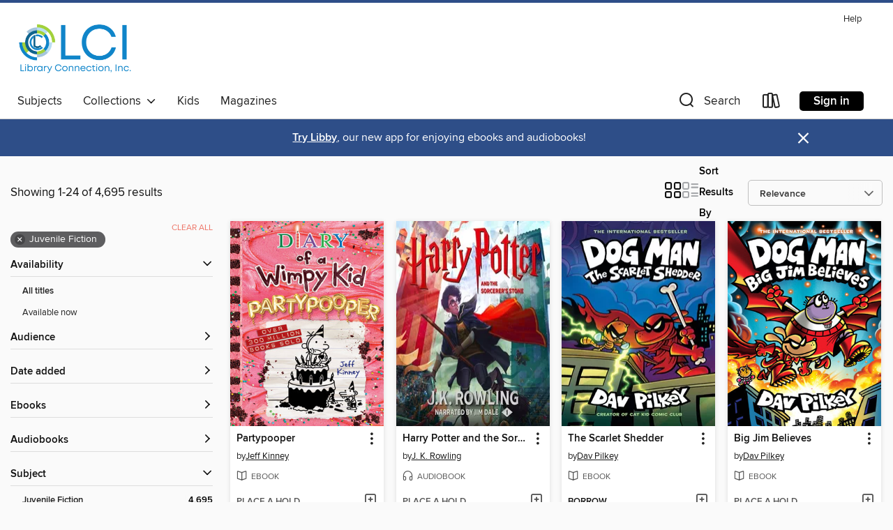

--- FILE ---
content_type: text/html; charset=utf-8
request_url: https://libraryconnection.overdrive.com/search?subject=43
body_size: 47890
content:
<!DOCTYPE html>
<html lang="en" dir="ltr" class="no-js">
    <head>
        
    
        
    

    <meta name="twitter:title" property="og:title" content="Library Connection, Inc."/>
    <meta name="twitter:description" property="og:description" content="See search results in the Library Connection, Inc. digital collection."/>
    <meta name="twitter:image" property="og:image" content="https://thunder.cdn.overdrive.com/logo-resized/1106?1696451370"/>
    <meta property="og:url" content="/search?subject=43"/>
    <meta name="twitter:card" content="summary" />
    <meta property="og:site_name" content="Library Connection, Inc." />
    <meta name="twitter:site" content="@OverDriveLibs" />
    <meta property="og:locale" content="en" />
    <meta name="description" content="See search results in the Library Connection, Inc. digital collection." />

        <meta http-equiv="X-UA-Compatible" content="IE=edge,chrome=1">
<meta name="viewport" content="width=device-width, initial-scale=1.0 user-scalable=1">





    
        
        
            
        

        <title>Juvenile Fiction - Library Connection, Inc. - OverDrive</title>
    


<link rel='shortcut icon' type='image/x-icon' href='https://lightning.od-cdn.com/static/img/favicon.bb86d660d3929b5c0c65389d6a8e8aba.ico' />


    
        <meta name="twitter:title" property="og:title" content="Library Connection, Inc."/>
        <meta name="twitter:description" property="og:description" content="Browse, borrow, and enjoy titles from the Library Connection, Inc. digital collection."/>
        <meta name="twitter:image" property="og:image" content="https://thunder.cdn.overdrive.com/logo-resized/1106?1696451370"/>
        <meta property="og:url" content="/search?subject=43"/>
        <meta name="twitter:card" content="summary" />
        <meta property="og:site_name" content="Library Connection, Inc." />
        <meta name="twitter:site" content="@OverDriveLibs" />
        <meta property="og:locale" content="en" />
        
    
<!-- iOS smart app banner -->
    <meta name="apple-itunes-app" content="app-id=1076402606" />
    <!-- Google Play app banner -->
    <link rel="manifest" href="https://lightning.od-cdn.com/static/manifest.ed71e3d923d287cd1dce64ae0d3cc8b8.json">
    <meta name="google-play-app" content="app-id=com.overdrive.mobile.android.libby" />
    <!-- Windows Store app banner -->
    <meta name="msApplication-ID" content="2FA138F6.LibbybyOverDrive" />
    <meta name="msApplication-PackageFamilyName" content="2FA138F6.LibbybyOverDrive_daecb9042jmvt" />


        <link rel="stylesheet" type="text/css" href="https://lightning.od-cdn.com/static/vendor.bundle.min.5eabf64aeb625aca9acda7ccc8bb0256.css" onerror="cdnError(this)" />
        <link rel="stylesheet" type="text/css" href="https://lightning.od-cdn.com/static/app.bundle.min.0daacbc20b85e970d37a37fe3fc3b92b.css" onerror="cdnError(this)" />
        <link rel='shortcut icon' type='image/x-icon' href='https://lightning.od-cdn.com/static/img/favicon.bb86d660d3929b5c0c65389d6a8e8aba.ico' />

        
    <link rel="stylesheet" type="text/css" href="https://lightning.od-cdn.com/static/faceted-media.min.4cf2f9699e20c37ba2839a67bcf88d4d.css" />


        

<link rel="stylesheet" type="text/css" href="/assets/v3/css/45b2cd3100fbdebbdb6e3d5fa7e06ec7/colors.css?primary=%2350869b&primaryR=80&primaryG=134&primaryB=155&primaryFontColor=%23fff&secondary=%232e4e88&secondaryR=46&secondaryG=78&secondaryB=136&secondaryFontColor=%23fff&bannerIsSecondaryColor=false&defaultColor=%23222">

        <script>
    window.OverDrive = window.OverDrive || {};
    window.OverDrive.colors = {};
    window.OverDrive.colors.primary = "#50869b";
    window.OverDrive.colors.secondary = "#2e4e88";
    window.OverDrive.tenant = 119;
    window.OverDrive.libraryName = "Library Connection, Inc.";
    window.OverDrive.advantageKey = "";
    window.OverDrive.libraryKey = "libraryconnection";
    window.OverDrive.accountIds = [-1];
    window.OverDrive.parentAccountKey = "libraryconnection";
    window.OverDrive.allFeatures = "";
    window.OverDrive.libraryConfigurations = {"autocomplete":{"enabled":true},"content-holds":{"enabled":true},"getACard":{"enabled":false},"backToMainCollectionLink":{"enabled":true},"promoteLibby":{"enabled":true},"switchToLibby":{"enabled":true},"disableOdAppAccess":{"enabled":true},"bannerIsSecondaryColor":{"enabled":false},"lexileScores":{"enabled":true},"atosLevels":{"enabled":true},"gradeLevels":{"enabled":true},"interestLevels":{"enabled":true},"readingHistory":{"enabled":true},"reciprocalLending":{"enabled":true},"OzoneAuthentication":{"enabled":true},"Notifications":{"enabled":true},"kindleFooter":{"enabled":true},"kindleNav":{"enabled":true},"kindleLoanFormatLimit":{"enabled":true},"kindleSearchOffer":{"enabled":true},"kindleLoanOffer":{"enabled":true},"sampleOnlyMode":{},"luckyDayMenuLink":{"enabled":false},"disableWishlist":{"enabled":false},"simplifiedNavigationBar":{"enabled":false},"geo-idc":{"enabled":false},"libby-footer-promo":{"enabled":false}};
    window.OverDrive.mediaItems = {"105286":{"reserveId":"4aa00d73-8f4b-4652-bcb4-88c175e247d3","subjects":[{"id":"24","name":"Fantasy"},{"id":"43","name":"Juvenile Fiction"},{"id":"44","name":"Juvenile Literature"},{"id":"58","name":"Mythology"}],"bisacCodes":["JUV001000","JUV022020","JUV037000"],"bisac":[{"code":"JUV001000","description":"Juvenile Fiction / Action & Adventure / General"},{"code":"JUV022020","description":"Juvenile Fiction / Legends, Myths, Fables / Greek & Roman"},{"code":"JUV037000","description":"JUVENILE FICTION / Fantasy / General"}],"levels":[{"value":"470","id":"lexile","name":"Lexile Score"},{"low":"100","high":"200","value":"1-2","id":"reading-level","name":"Reading Level"}],"creators":[{"id":153031,"name":"Rick Riordan","role":"Author","sortName":"Riordan, Rick"},{"id":589784,"name":"Jesse Bernstein","role":"Narrator","sortName":"Bernstein, Jesse"}],"languages":[{"id":"en","name":"English"}],"imprint":{"id":"9876","name":"Listening Library"},"isBundledChild":false,"ratings":{"maturityLevel":{"id":"juvenile","name":"Juvenile"},"naughtyScore":{"id":"Juvenile","name":"Juvenile"}},"constraints":{"isDisneyEulaRequired":false},"reviewCounts":{"premium":5,"publisherSupplier":0},"awards":[{"id":105,"description":"Best Fiction for Young Adults","source":"Young Adult Library Services Association"}],"isAvailable":false,"isPreReleaseTitle":false,"estimatedReleaseDate":"2006-06-27T04:00:00Z","sample":{"href":"https://samples.overdrive.com/?crid=4AA00D73-8F4B-4652-BCB4-88C175E247D3&.epub-sample.overdrive.com"},"publisher":{"id":"1686","name":"Books on Tape"},"series":"Percy Jackson and the Olympians","description":"Twelve-year-old Percy Jackson is about to be kicked out of boarding school . . . again. No matter how hard he tries, he can't seem to stay out of trouble. But can he really be expected to stand by and watch while a bully picks on his scrawny best...","availableCopies":0,"ownedCopies":7,"luckyDayAvailableCopies":0,"luckyDayOwnedCopies":0,"holdsCount":25,"holdsRatio":9,"estimatedWaitDays":122,"isFastlane":true,"availabilityType":"normal","isRecommendableToLibrary":true,"isOwned":true,"isHoldable":true,"isAdvantageFiltered":false,"visitorEligible":false,"juvenileEligible":false,"youngAdultEligible":false,"contentAccessLevels":0,"classifications":{},"type":{"id":"audiobook","name":"Audiobook"},"covers":{"cover150Wide":{"href":"https://img1.od-cdn.com/ImageType-150/1191-1/4AA/00D/73/{4AA00D73-8F4B-4652-BCB4-88C175E247D3}Img150.jpg","height":200,"width":150,"primaryColor":{"hex":"#2A3841","rgb":{"red":42,"green":56,"blue":65}},"isPlaceholderImage":false},"cover300Wide":{"href":"https://img3.od-cdn.com/ImageType-400/1191-1/4AA/00D/73/{4AA00D73-8F4B-4652-BCB4-88C175E247D3}Img400.jpg","height":400,"width":300,"primaryColor":{"hex":"#2D3B46","rgb":{"red":45,"green":59,"blue":70}},"isPlaceholderImage":false},"cover510Wide":{"href":"https://img3.od-cdn.com/ImageType-100/1191-1/{4AA00D73-8F4B-4652-BCB4-88C175E247D3}Img100.jpg","height":680,"width":510,"primaryColor":{"hex":"#303D46","rgb":{"red":48,"green":61,"blue":70}},"isPlaceholderImage":false}},"id":"105286","firstCreatorName":"Rick Riordan","firstCreatorId":153031,"firstCreatorSortName":"Riordan, Rick","title":"The Lightning Thief","sortTitle":"Lightning Thief","starRating":4.5,"starRatingCount":13329,"edition":"Unabridged","publishDate":"2006-06-27T00:00:00Z","publishDateText":"06/27/2006","formats":[{"identifiers":[{"type":"ISBN","value":"9780307245328"},{"type":"8","value":"penguinrandomhouse_audio#9780307245328"},{"type":"LibraryISBN","value":"9780739345146"}],"rights":[],"fileSize":289095675,"onSaleDateUtc":"2006-06-27T04:00:00+00:00","duration":"10:02:16","hasAudioSynchronizedText":false,"isBundleParent":false,"isbn":"9780739345146","bundledContent":[],"sample":{"href":"https://samples.overdrive.com/?crid=4AA00D73-8F4B-4652-BCB4-88C175E247D3&.epub-sample.overdrive.com"},"fulfillmentType":"bifocal","id":"audiobook-overdrive","name":"OverDrive Listen audiobook"},{"identifiers":[{"type":"ISBN","value":"9780307245328"},{"type":"8","value":"penguinrandomhouse_audio#9780307245328"},{"type":"LibraryISBN","value":"9780739345146"}],"rights":[],"fileSize":289134032,"onSaleDateUtc":"2006-06-27T04:00:00+00:00","partCount":8,"duration":"10:08:15","hasAudioSynchronizedText":false,"isBundleParent":false,"isbn":"9780739345146","bundledContent":[],"sample":{"href":"https://excerpts.cdn.overdrive.com/FormatType-425/1191-1/105286-TheLightningThief.mp3"},"fulfillmentType":"odm","id":"audiobook-mp3","name":"MP3 audiobook"}],"publisherAccount":{"id":"2792","name":"Books on Tape"},"detailedSeries":{"seriesId":510292,"seriesName":"Percy Jackson and the Olympians","readingOrder":"1","rank":2}},"791128":{"reserveId":"02faa733-5f26-4039-96fa-7de7ee74c43b","subjects":[{"id":"43","name":"Juvenile Fiction"}],"bisacCodes":["YAF001000","YAF019000"],"bisac":[{"code":"YAF001000","description":"Young Adult Fiction / Action & Adventure / General "},{"code":"YAF019000","description":"Young Adult Fiction / Fantasy / General "}],"levels":[{"value":"5.5","id":"atos","name":"ATOS"},{"value":"880","id":"lexile","name":"Lexile Score"},{"value":"4-8(MG)","id":"interest-level","name":"Interest Level"},{"low":"400","high":"500","value":"4-5","id":"reading-level","name":"Reading Level"}],"creators":[{"id":218800,"name":"J. K. Rowling","role":"Author","sortName":"Rowling, J. K."},{"id":376160,"name":"Jim Dale","role":"Narrator","sortName":"Dale, Jim"},{"id":2065787,"name":"Olly Moss","role":"Other","sortName":"Moss, Olly"}],"languages":[{"id":"en","name":"English"}],"isBundledChild":false,"ratings":{"maturityLevel":{"id":"juvenile","name":"Juvenile"},"naughtyScore":{"id":"Juvenile","name":"Juvenile"}},"constraints":{"isDisneyEulaRequired":false},"reviewCounts":{"premium":4,"publisherSupplier":1},"isAvailable":false,"isPreReleaseTitle":false,"estimatedReleaseDate":"2015-11-20T05:00:00Z","sample":{"href":"https://samples.overdrive.com/?crid=02FAA733-5F26-4039-96FA-7DE7EE74C43B&.epub-sample.overdrive.com"},"publisher":{"id":"188897","name":"Pottermore Publishing"},"series":"Harry Potter","description":"<p>Jim Dale's Grammy Award-winning performance of J.K. Rowling's iconic stories is a listening adventure for the whole family.<br><i>Turning the envelope over, his hand trembling, Harry saw a purple wax seal bearing a coat of arms; a lion, an...","availableCopies":0,"ownedCopies":6,"luckyDayAvailableCopies":0,"luckyDayOwnedCopies":0,"holdsCount":137,"holdsRatio":137,"estimatedWaitDays":1932,"isFastlane":true,"availabilityType":"normal","isRecommendableToLibrary":true,"isOwned":true,"isHoldable":true,"isAdvantageFiltered":false,"visitorEligible":false,"juvenileEligible":false,"youngAdultEligible":false,"contentAccessLevels":0,"classifications":{},"type":{"id":"audiobook","name":"Audiobook"},"covers":{"cover150Wide":{"href":"https://img2.od-cdn.com/ImageType-150/3450-1/{02FAA733-5F26-4039-96FA-7DE7EE74C43B}IMG150.JPG","height":200,"width":150,"primaryColor":{"hex":"#BCE5FB","rgb":{"red":188,"green":229,"blue":251}},"isPlaceholderImage":false},"cover300Wide":{"href":"https://img3.od-cdn.com/ImageType-400/3450-1/{02FAA733-5F26-4039-96FA-7DE7EE74C43B}IMG400.JPG","height":400,"width":300,"primaryColor":{"hex":"#C5E0FD","rgb":{"red":197,"green":224,"blue":253}},"isPlaceholderImage":false},"cover510Wide":{"href":"https://img1.od-cdn.com/ImageType-100/3450-1/{02FAA733-5F26-4039-96FA-7DE7EE74C43B}IMG100.JPG","height":680,"width":510,"primaryColor":{"hex":"#BFDFF8","rgb":{"red":191,"green":223,"blue":248}},"isPlaceholderImage":false}},"id":"791128","firstCreatorName":"J. K. Rowling","firstCreatorId":218800,"firstCreatorSortName":"Rowling, J. K.","title":"Harry Potter and the Sorcerer's Stone","sortTitle":"Harry Potter and the Sorcerers Stone","starRating":4.7,"starRatingCount":23187,"edition":"Unabridged","publishDate":"2015-11-20T00:00:00Z","publishDateText":"11/20/2015","formats":[{"identifiers":[{"type":"ISBN","value":"9781781102633"},{"type":"8","value":"pottermore_audio#9781781102633"}],"rights":[],"fileSize":239192395,"onSaleDateUtc":"2015-11-20T05:00:00+00:00","duration":"08:18:19","hasAudioSynchronizedText":false,"isBundleParent":false,"isbn":"9781781102633","bundledContent":[],"sample":{"href":"https://samples.overdrive.com/?crid=02FAA733-5F26-4039-96FA-7DE7EE74C43B&.epub-sample.overdrive.com"},"fulfillmentType":"bifocal","id":"audiobook-overdrive","name":"OverDrive Listen audiobook"},{"identifiers":[{"type":"ISBN","value":"9781781102633"},{"type":"8","value":"pottermore_audio#9781781102633"}],"rights":[],"fileSize":239222924,"onSaleDateUtc":"2015-11-20T05:00:00+00:00","partCount":8,"duration":"08:23:15","hasAudioSynchronizedText":false,"isBundleParent":false,"isbn":"9781781102633","bundledContent":[],"sample":{"href":"https://excerpts.cdn.overdrive.com/FormatType-425/3450-1/791128-HarryPotterAndTheSorcerer'sStone.mp3"},"fulfillmentType":"odm","id":"audiobook-mp3","name":"MP3 audiobook"}],"publisherAccount":{"id":"9532","name":"Pottermore"},"detailedSeries":{"seriesId":1890760,"seriesName":"Harry Potter","readingOrder":"1","rank":3}},"791152":{"reserveId":"a747d620-96f9-42bc-b4e1-4830ec9d3c9e","subjects":[{"id":"43","name":"Juvenile Fiction"}],"bisacCodes":["YAF001000","YAF019000"],"bisac":[{"code":"YAF001000","description":"Young Adult Fiction / Action & Adventure / General "},{"code":"YAF019000","description":"Young Adult Fiction / Fantasy / General "}],"levels":[{"value":"6.7","id":"atos","name":"ATOS"},{"value":"940","id":"lexile","name":"Lexile Score"},{"value":"4-8(MG)","id":"interest-level","name":"Interest Level"},{"low":"400","high":"600","value":"4-6","id":"reading-level","name":"Reading Level"}],"creators":[{"id":218800,"name":"J. K. Rowling","role":"Author","sortName":"Rowling, J. K."},{"id":376160,"name":"Jim Dale","role":"Narrator","sortName":"Dale, Jim"},{"id":2065787,"name":"Olly Moss","role":"Other","sortName":"Moss, Olly"}],"languages":[{"id":"en","name":"English"}],"isBundledChild":false,"ratings":{"maturityLevel":{"id":"juvenile","name":"Juvenile"},"naughtyScore":{"id":"Juvenile","name":"Juvenile"}},"constraints":{"isDisneyEulaRequired":false},"reviewCounts":{"premium":1,"publisherSupplier":1},"isAvailable":false,"isPreReleaseTitle":false,"estimatedReleaseDate":"2015-11-20T05:00:00Z","sample":{"href":"https://samples.overdrive.com/?crid=A747D620-96F9-42BC-B4E1-4830EC9D3C9E&.epub-sample.overdrive.com"},"publisher":{"id":"188897","name":"Pottermore Publishing"},"series":"Harry Potter","description":"<p>Jim Dale's Grammy Award-winning performance of J.K. Rowling's iconic stories is a listening adventure for the whole family.<br><i>'There is a plot, Harry Potter. A plot to make most terrible things happen at Hogwarts School of Witchcraft and...","availableCopies":0,"ownedCopies":6,"luckyDayAvailableCopies":0,"luckyDayOwnedCopies":0,"holdsCount":53,"holdsRatio":53,"estimatedWaitDays":756,"isFastlane":true,"availabilityType":"normal","isRecommendableToLibrary":true,"isOwned":true,"isHoldable":true,"isAdvantageFiltered":false,"visitorEligible":false,"juvenileEligible":false,"youngAdultEligible":false,"contentAccessLevels":0,"classifications":{},"type":{"id":"audiobook","name":"Audiobook"},"covers":{"cover150Wide":{"href":"https://img1.od-cdn.com/ImageType-150/3450-1/{A747D620-96F9-42BC-B4E1-4830EC9D3C9E}IMG150.JPG","height":200,"width":150,"primaryColor":{"hex":"#86AEC7","rgb":{"red":134,"green":174,"blue":199}},"isPlaceholderImage":false},"cover300Wide":{"href":"https://img3.od-cdn.com/ImageType-400/3450-1/{A747D620-96F9-42BC-B4E1-4830EC9D3C9E}IMG400.JPG","height":400,"width":300,"primaryColor":{"hex":"#85AAC4","rgb":{"red":133,"green":170,"blue":196}},"isPlaceholderImage":false},"cover510Wide":{"href":"https://img3.od-cdn.com/ImageType-100/3450-1/{A747D620-96F9-42BC-B4E1-4830EC9D3C9E}IMG100.JPG","height":680,"width":510,"primaryColor":{"hex":"#89B1CA","rgb":{"red":137,"green":177,"blue":202}},"isPlaceholderImage":false}},"id":"791152","firstCreatorName":"J. K. Rowling","firstCreatorId":218800,"firstCreatorSortName":"Rowling, J. K.","title":"Harry Potter and the Chamber of Secrets","sortTitle":"Harry Potter and the Chamber of Secrets","starRating":4.7,"starRatingCount":15734,"edition":"Unabridged","publishDate":"2015-11-20T00:00:00Z","publishDateText":"11/20/2015","formats":[{"identifiers":[{"type":"ISBN","value":"9781781102640"},{"type":"8","value":"pottermore_audio#9781781102640"}],"rights":[],"fileSize":260552197,"onSaleDateUtc":"2015-11-20T05:00:00+00:00","duration":"09:02:49","hasAudioSynchronizedText":false,"isBundleParent":false,"isbn":"9781781102640","bundledContent":[],"sample":{"href":"https://samples.overdrive.com/?crid=A747D620-96F9-42BC-B4E1-4830EC9D3C9E&.epub-sample.overdrive.com"},"fulfillmentType":"bifocal","id":"audiobook-overdrive","name":"OverDrive Listen audiobook"},{"identifiers":[{"type":"ISBN","value":"9781781102640"},{"type":"8","value":"pottermore_audio#9781781102640"}],"rights":[],"fileSize":260584831,"onSaleDateUtc":"2015-11-20T05:00:00+00:00","partCount":9,"duration":"09:06:45","hasAudioSynchronizedText":false,"isBundleParent":false,"isbn":"9781781102640","bundledContent":[],"sample":{"href":"https://excerpts.cdn.overdrive.com/FormatType-425/3450-1/791152-HarryPotterAndTheChamberOfSecrets.mp3"},"fulfillmentType":"odm","id":"audiobook-mp3","name":"MP3 audiobook"}],"publisherAccount":{"id":"9532","name":"Pottermore"},"detailedSeries":{"seriesId":1890760,"seriesName":"Harry Potter","readingOrder":"2","rank":59}},"791186":{"reserveId":"5d12a9ab-c7e6-4fe9-8444-177e25636e0a","subjects":[{"id":"43","name":"Juvenile Fiction"}],"bisacCodes":["YAF001000","YAF019000"],"bisac":[{"code":"YAF001000","description":"Young Adult Fiction / Action & Adventure / General "},{"code":"YAF019000","description":"Young Adult Fiction / Fantasy / General "}],"levels":[{"value":"6.7","id":"atos","name":"ATOS"},{"value":"880","id":"lexile","name":"Lexile Score"},{"value":"4-8(MG)","id":"interest-level","name":"Interest Level"},{"low":"400","high":"500","value":"4-5","id":"reading-level","name":"Reading Level"}],"creators":[{"id":218800,"name":"J. K. Rowling","role":"Author","sortName":"Rowling, J. K."},{"id":376160,"name":"Jim Dale","role":"Narrator","sortName":"Dale, Jim"},{"id":2065787,"name":"Olly Moss","role":"Other","sortName":"Moss, Olly"}],"languages":[{"id":"en","name":"English"}],"isBundledChild":false,"ratings":{"maturityLevel":{"id":"juvenile","name":"Juvenile"},"naughtyScore":{"id":"Juvenile","name":"Juvenile"}},"constraints":{"isDisneyEulaRequired":false},"reviewCounts":{"premium":3,"publisherSupplier":1},"isAvailable":false,"isPreReleaseTitle":false,"estimatedReleaseDate":"2015-11-20T05:00:00Z","sample":{"href":"https://samples.overdrive.com/?crid=5D12A9AB-C7E6-4FE9-8444-177E25636E0A&.epub-sample.overdrive.com"},"publisher":{"id":"188897","name":"Pottermore Publishing"},"series":"Harry Potter","description":"<p>Jim Dale's Grammy Award-winning performance of J.K. Rowling's iconic stories is a listening adventure for the whole family.<br><i>'Welcome to the Knight Bus, emergency transport for the stranded witch or wizard. Just stick out your wand hand,...","availableCopies":0,"ownedCopies":4,"luckyDayAvailableCopies":0,"luckyDayOwnedCopies":0,"holdsCount":36,"holdsRatio":36,"estimatedWaitDays":518,"isFastlane":true,"availabilityType":"normal","isRecommendableToLibrary":true,"isOwned":true,"isHoldable":true,"isAdvantageFiltered":false,"visitorEligible":false,"juvenileEligible":false,"youngAdultEligible":false,"contentAccessLevels":0,"classifications":{},"type":{"id":"audiobook","name":"Audiobook"},"covers":{"cover150Wide":{"href":"https://img2.od-cdn.com/ImageType-150/3450-1/{5D12A9AB-C7E6-4FE9-8444-177E25636E0A}IMG150.JPG","height":200,"width":150,"primaryColor":{"hex":"#3C1D60","rgb":{"red":60,"green":29,"blue":96}},"isPlaceholderImage":false},"cover300Wide":{"href":"https://img1.od-cdn.com/ImageType-400/3450-1/{5D12A9AB-C7E6-4FE9-8444-177E25636E0A}IMG400.JPG","height":400,"width":300,"primaryColor":{"hex":"#422166","rgb":{"red":66,"green":33,"blue":102}},"isPlaceholderImage":false},"cover510Wide":{"href":"https://img1.od-cdn.com/ImageType-100/3450-1/{5D12A9AB-C7E6-4FE9-8444-177E25636E0A}IMG100.JPG","height":680,"width":510,"primaryColor":{"hex":"#44256B","rgb":{"red":68,"green":37,"blue":107}},"isPlaceholderImage":false}},"id":"791186","firstCreatorName":"J. K. Rowling","firstCreatorId":218800,"firstCreatorSortName":"Rowling, J. K.","title":"Harry Potter and the Prisoner of Azkaban","sortTitle":"Harry Potter and the Prisoner of Azkaban","starRating":4.7,"starRatingCount":13866,"edition":"Unabridged","publishDate":"2015-11-20T00:00:00Z","publishDateText":"11/20/2015","formats":[{"identifiers":[{"type":"ISBN","value":"9781781102657"},{"type":"8","value":"pottermore_audio#9781781102657"}],"rights":[],"fileSize":340379683,"onSaleDateUtc":"2015-11-20T05:00:00+00:00","duration":"11:49:07","hasAudioSynchronizedText":false,"isBundleParent":false,"isbn":"9781781102657","bundledContent":[],"sample":{"href":"https://samples.overdrive.com/?crid=5D12A9AB-C7E6-4FE9-8444-177E25636E0A&.epub-sample.overdrive.com"},"fulfillmentType":"bifocal","id":"audiobook-overdrive","name":"OverDrive Listen audiobook"},{"identifiers":[{"type":"ISBN","value":"9781781102657"},{"type":"8","value":"pottermore_audio#9781781102657"}],"rights":[],"fileSize":340425668,"onSaleDateUtc":"2015-11-20T05:00:00+00:00","partCount":12,"duration":"11:55:00","hasAudioSynchronizedText":false,"isBundleParent":false,"isbn":"9781781102657","bundledContent":[],"sample":{"href":"https://excerpts.cdn.overdrive.com/FormatType-425/3450-1/791186-HarryPotterAndThePrisonerOfAzkaban.mp3"},"fulfillmentType":"odm","id":"audiobook-mp3","name":"MP3 audiobook"}],"publisherAccount":{"id":"9532","name":"Pottermore"},"detailedSeries":{"seriesId":1890760,"seriesName":"Harry Potter","readingOrder":"3","rank":112}},"1453914":{"reserveId":"15e3a8c6-080b-4802-93f2-92372aa2b81f","subjects":[{"id":"12","name":"Comic and Graphic Books"},{"id":"43","name":"Juvenile Fiction"},{"id":"123","name":"Humor (Fiction)"}],"bisacCodes":["JUV000000","JUV008000","JUV019000"],"bisac":[{"code":"JUV000000","description":"Juvenile Fiction / General"},{"code":"JUV008000","description":"Juvenile Fiction / Comics & Graphic Novels / General"},{"code":"JUV019000","description":"Juvenile Fiction / Humorous Stories"}],"levels":[{"value":"5.2","id":"atos","name":"ATOS"},{"value":"910","id":"lexile","name":"Lexile Score"},{"value":"4-8(MG)","id":"interest-level","name":"Interest Level"},{"low":"400","high":"500","value":"4-5","id":"reading-level","name":"Reading Level"}],"creators":[{"id":175637,"name":"Jeff Kinney","role":"Author","sortName":"Kinney, Jeff"}],"languages":[{"id":"en","name":"English"}],"imprint":{"id":"9745","name":"Amulet Books"},"isBundledChild":false,"ratings":{"maturityLevel":{"id":"juvenile","name":"Juvenile"},"naughtyScore":{"id":"Juvenile","name":"Juvenile"}},"constraints":{"isDisneyEulaRequired":false},"reviewCounts":{"premium":2,"publisherSupplier":0},"isAvailable":true,"isPreReleaseTitle":false,"estimatedReleaseDate":"2012-10-30T04:00:00Z","sample":{"href":"https://samples.overdrive.com/diary-of-a-15e3a8?.epub-sample.overdrive.com"},"publisher":{"id":"36563","name":"Amulet Books"},"series":"Diary of a Wimpy Kid","description":"<P><B>Some secrets are meant to stay buried&#8212;too bad Greg records everything in his diary. </B>In <I>Rodrick Rules,</I> the second book in Jeff Kinney's #1 international bestselling <I>Diary of a Wimpy Kid</I> series, Greg Heffley is trying...","availableCopies":1,"ownedCopies":12,"luckyDayAvailableCopies":0,"luckyDayOwnedCopies":0,"holdsCount":1,"holdsRatio":1,"estimatedWaitDays":10,"isFastlane":true,"availabilityType":"normal","isRecommendableToLibrary":true,"isOwned":true,"isHoldable":true,"isAdvantageFiltered":false,"visitorEligible":false,"juvenileEligible":false,"youngAdultEligible":false,"contentAccessLevels":0,"classifications":{},"type":{"id":"ebook","name":"eBook"},"covers":{"cover150Wide":{"href":"https://img3.od-cdn.com/ImageType-150/4951-1/15E/3A8/C6/{15E3A8C6-080B-4802-93F2-92372AA2B81F}Img150.jpg","height":200,"width":150,"primaryColor":{"hex":"#013766","rgb":{"red":1,"green":55,"blue":102}},"isPlaceholderImage":false},"cover300Wide":{"href":"https://img3.od-cdn.com/ImageType-400/4951-1/15E/3A8/C6/{15E3A8C6-080B-4802-93F2-92372AA2B81F}Img400.jpg","height":400,"width":300,"primaryColor":{"hex":"#002F60","rgb":{"red":0,"green":47,"blue":96}},"isPlaceholderImage":false},"cover510Wide":{"href":"https://img1.od-cdn.com/ImageType-100/4951-1/{15E3A8C6-080B-4802-93F2-92372AA2B81F}Img100.jpg","height":680,"width":510,"primaryColor":{"hex":"#05285E","rgb":{"red":5,"green":40,"blue":94}},"isPlaceholderImage":false}},"id":"1453914","firstCreatorName":"Jeff Kinney","firstCreatorId":175637,"firstCreatorSortName":"Kinney, Jeff","title":"Rodrick Rules","sortTitle":"Rodrick Rules","starRating":4.5,"starRatingCount":13064,"publishDate":"2012-10-30T00:00:00Z","publishDateText":"10/30/2012","formats":[{"identifiers":[{"type":"ASIN","value":"B005CRQ2XA"}],"rights":[{"type":"UnsupportedKindleDevice","typeText":"Unsupported kindle device","value":"kindle-1","valueText":"Kindle 1","drmType":"Light"},{"type":"UnsupportedKindleDevice","typeText":"Unsupported kindle device","value":"kindle-2","valueText":"Kindle 2","drmType":"Light"},{"type":"UnsupportedKindleDevice","typeText":"Unsupported kindle device","value":"kindle-4","valueText":"Kindle 4","drmType":"Light"},{"type":"UnsupportedKindleDevice","typeText":"Unsupported kindle device","value":"kindle-5","valueText":"Kindle 5","drmType":"Light"},{"type":"UnsupportedKindleDevice","typeText":"Unsupported kindle device","value":"kindle-7","valueText":"Kindle 7","drmType":"Light"},{"type":"UnsupportedKindleDevice","typeText":"Unsupported kindle device","value":"kindle-dx","valueText":"Kindle DX","drmType":"Light"},{"type":"UnsupportedKindleDevice","typeText":"Unsupported kindle device","value":"kindle-keyboard","valueText":"Kindle Keyboard","drmType":"Light"},{"type":"UnsupportedKindleDevice","typeText":"Unsupported kindle device","value":"kindle-paperwhite","valueText":"Kindle Paperwhite","drmType":"Light"},{"type":"UnsupportedKindleDevice","typeText":"Unsupported kindle device","value":"kindle-touch","valueText":"Kindle Touch","drmType":"Light"},{"type":"UnsupportedKindleDevice","typeText":"Unsupported kindle device","value":"kindle-voyage","valueText":"Kindle Voyage","drmType":"Light"}],"onSaleDateUtc":"2012-10-30T04:00:00+00:00","hasAudioSynchronizedText":false,"isBundleParent":false,"bundledContent":[],"fulfillmentType":"kindle","id":"ebook-kindle","name":"Kindle Book"},{"identifiers":[{"type":"ISBN","value":"9781613122440"}],"rights":[],"onSaleDateUtc":"2012-10-30T04:00:00+00:00","hasAudioSynchronizedText":false,"isBundleParent":false,"isbn":"9781613122440","bundledContent":[],"sample":{"href":"https://samples.overdrive.com/diary-of-a-15e3a8?.epub-sample.overdrive.com"},"fulfillmentType":"bifocal","id":"ebook-overdrive","name":"OverDrive Read"},{"identifiers":[{"type":"KoboBookID","value":"f69861db-f156-4c95-86a5-7e22caa1aac3"}],"rights":[],"onSaleDateUtc":"2012-10-30T04:00:00+00:00","hasAudioSynchronizedText":false,"isBundleParent":false,"bundledContent":[],"fulfillmentType":"kobo","id":"ebook-kobo","name":"Kobo eBook"}],"publisherAccount":{"id":"17669","name":"ABRAMS"},"detailedSeries":{"seriesId":523555,"seriesName":"Diary of a Wimpy Kid","readingOrder":"2","rank":44}},"1453951":{"reserveId":"48d0d8f6-fd3c-4069-9a1f-248d898a688c","subjects":[{"id":"12","name":"Comic and Graphic Books"},{"id":"43","name":"Juvenile Fiction"},{"id":"123","name":"Humor (Fiction)"}],"bisacCodes":["JUV008000","JUV019000"],"bisac":[{"code":"JUV008000","description":"Juvenile Fiction / Comics & Graphic Novels / General"},{"code":"JUV019000","description":"Juvenile Fiction / Humorous Stories"}],"levels":[{"value":"5.8","id":"atos","name":"ATOS"},{"value":"1060","id":"lexile","name":"Lexile Score"},{"value":"4-8(MG)","id":"interest-level","name":"Interest Level"},{"low":"400","high":"400","value":"4","id":"reading-level","name":"Reading Level"}],"creators":[{"id":175637,"name":"Jeff Kinney","role":"Author","sortName":"Kinney, Jeff"}],"languages":[{"id":"en","name":"English"}],"imprint":{"id":"9745","name":"Amulet Books"},"isBundledChild":false,"ratings":{"maturityLevel":{"id":"juvenile","name":"Juvenile"},"naughtyScore":{"id":"Juvenile","name":"Juvenile"}},"constraints":{"isDisneyEulaRequired":false},"reviewCounts":{"premium":2,"publisherSupplier":0},"isAvailable":false,"isPreReleaseTitle":false,"estimatedReleaseDate":"2012-10-30T04:00:00Z","sample":{"href":"https://samples.overdrive.com/diary-of-a-48d0d8?.epub-sample.overdrive.com"},"publisher":{"id":"36563","name":"Amulet Books"},"series":"Diary of a Wimpy Kid","description":"<P><B>In <I>Cabin Fever</I>, book 6 of the Diary of a Wimpy Kid series from #1 international bestselling author Jeff Kinney, Greg Heffley is in big trouble.</B><BR /> School property has been damaged, and Greg is the prime suspect. But the crazy...","availableCopies":0,"ownedCopies":10,"luckyDayAvailableCopies":0,"luckyDayOwnedCopies":0,"holdsCount":0,"holdsRatio":0,"estimatedWaitDays":4,"isFastlane":true,"availabilityType":"normal","isRecommendableToLibrary":true,"isOwned":true,"isHoldable":true,"isAdvantageFiltered":false,"visitorEligible":false,"juvenileEligible":false,"youngAdultEligible":false,"contentAccessLevels":0,"classifications":{},"type":{"id":"ebook","name":"eBook"},"covers":{"cover150Wide":{"href":"https://img1.od-cdn.com/ImageType-150/4951-1/{48D0D8F6-FD3C-4069-9A1F-248D898A688C}IMG150.JPG","height":200,"width":150,"primaryColor":{"hex":"#0075A0","rgb":{"red":0,"green":117,"blue":160}},"isPlaceholderImage":false},"cover300Wide":{"href":"https://img3.od-cdn.com/ImageType-400/4951-1/{48D0D8F6-FD3C-4069-9A1F-248D898A688C}IMG400.JPG","height":400,"width":300,"primaryColor":{"hex":"#037DB0","rgb":{"red":3,"green":125,"blue":176}},"isPlaceholderImage":false},"cover510Wide":{"href":"https://img3.od-cdn.com/ImageType-100/4951-1/{48D0D8F6-FD3C-4069-9A1F-248D898A688C}IMG100.JPG","height":680,"width":510,"primaryColor":{"hex":"#0076AB","rgb":{"red":0,"green":118,"blue":171}},"isPlaceholderImage":false}},"id":"1453951","firstCreatorName":"Jeff Kinney","firstCreatorId":175637,"firstCreatorSortName":"Kinney, Jeff","title":"Cabin Fever","sortTitle":"Cabin Fever","starRating":4.5,"starRatingCount":15423,"publishDate":"2012-10-30T00:00:00Z","publishDateText":"10/30/2012","formats":[{"identifiers":[{"type":"ASIN","value":"B005CRQ2DK"}],"rights":[{"type":"UnsupportedKindleDevice","typeText":"Unsupported kindle device","value":"kindle-1","valueText":"Kindle 1","drmType":"Light"},{"type":"UnsupportedKindleDevice","typeText":"Unsupported kindle device","value":"kindle-2","valueText":"Kindle 2","drmType":"Light"},{"type":"UnsupportedKindleDevice","typeText":"Unsupported kindle device","value":"kindle-4","valueText":"Kindle 4","drmType":"Light"},{"type":"UnsupportedKindleDevice","typeText":"Unsupported kindle device","value":"kindle-5","valueText":"Kindle 5","drmType":"Light"},{"type":"UnsupportedKindleDevice","typeText":"Unsupported kindle device","value":"kindle-7","valueText":"Kindle 7","drmType":"Light"},{"type":"UnsupportedKindleDevice","typeText":"Unsupported kindle device","value":"kindle-dx","valueText":"Kindle DX","drmType":"Light"},{"type":"UnsupportedKindleDevice","typeText":"Unsupported kindle device","value":"kindle-keyboard","valueText":"Kindle Keyboard","drmType":"Light"},{"type":"UnsupportedKindleDevice","typeText":"Unsupported kindle device","value":"kindle-paperwhite","valueText":"Kindle Paperwhite","drmType":"Light"},{"type":"UnsupportedKindleDevice","typeText":"Unsupported kindle device","value":"kindle-touch","valueText":"Kindle Touch","drmType":"Light"},{"type":"UnsupportedKindleDevice","typeText":"Unsupported kindle device","value":"kindle-voyage","valueText":"Kindle Voyage","drmType":"Light"}],"onSaleDateUtc":"2012-10-30T04:00:00+00:00","hasAudioSynchronizedText":false,"isBundleParent":false,"bundledContent":[],"fulfillmentType":"kindle","id":"ebook-kindle","name":"Kindle Book"},{"identifiers":[{"type":"ISBN","value":"9781613124550"}],"rights":[],"onSaleDateUtc":"2012-10-30T04:00:00+00:00","hasAudioSynchronizedText":false,"isBundleParent":false,"isbn":"9781613124550","bundledContent":[],"sample":{"href":"https://samples.overdrive.com/diary-of-a-48d0d8?.epub-sample.overdrive.com"},"fulfillmentType":"bifocal","id":"ebook-overdrive","name":"OverDrive Read"},{"identifiers":[{"type":"ISBN","value":"9781613124550"}],"rights":[],"fileSize":23235161,"onSaleDateUtc":"2012-10-30T04:00:00+00:00","hasAudioSynchronizedText":false,"isBundleParent":false,"isbn":"9781613124550","bundledContent":[],"fulfillmentType":"epub","accessibilityStatements":{"waysOfReading":["NoInfoForModifiableDisplay","SomeNonVisualReadingSupport"],"conformance":["NoInfoForStandards"],"navigation":[],"richContent":[],"hazards":[],"legalConsiderations":[],"additionalInformation":[]},"id":"ebook-epub-adobe","name":"EPUB eBook"},{"identifiers":[{"type":"KoboBookID","value":"f39da775-37b4-4fab-ae42-410adf116739"}],"rights":[],"onSaleDateUtc":"2012-10-30T04:00:00+00:00","hasAudioSynchronizedText":false,"isBundleParent":false,"bundledContent":[],"fulfillmentType":"kobo","id":"ebook-kobo","name":"Kobo eBook"}],"publisherAccount":{"id":"17669","name":"ABRAMS"},"detailedSeries":{"seriesId":523555,"seriesName":"Diary of a Wimpy Kid","readingOrder":"6","rank":161}},"1453971":{"reserveId":"ee506aa4-009f-4867-8419-7abf70d13a50","subjects":[{"id":"12","name":"Comic and Graphic Books"},{"id":"43","name":"Juvenile Fiction"},{"id":"44","name":"Juvenile Literature"},{"id":"123","name":"Humor (Fiction)"}],"bisacCodes":["JUV000000","JUV008000","JUV019000"],"bisac":[{"code":"JUV000000","description":"Juvenile Fiction / General"},{"code":"JUV008000","description":"Juvenile Fiction / Comics & Graphic Novels / General"},{"code":"JUV019000","description":"Juvenile Fiction / Humorous Stories"}],"levels":[{"value":"6.3","id":"atos","name":"ATOS"},{"value":"1060","id":"lexile","name":"Lexile Score"},{"value":"4-8(MG)","id":"interest-level","name":"Interest Level"},{"low":"500","high":"500","value":"5","id":"reading-level","name":"Reading Level"}],"creators":[{"id":175637,"name":"Jeff Kinney","role":"Author","sortName":"Kinney, Jeff"}],"languages":[{"id":"en","name":"English"}],"imprint":{"id":"9745","name":"Amulet Books"},"isBundledChild":false,"ratings":{"maturityLevel":{"id":"juvenile","name":"Juvenile"},"naughtyScore":{"id":"Juvenile","name":"Juvenile"}},"constraints":{"isDisneyEulaRequired":false},"reviewCounts":{"premium":5,"publisherSupplier":0},"isAvailable":false,"isPreReleaseTitle":false,"estimatedReleaseDate":"2012-10-30T04:00:00Z","sample":{"href":"https://samples.overdrive.com/diary-of-a-ee506a?.epub-sample.overdrive.com"},"publisher":{"id":"36563","name":"Amulet Books"},"series":"Diary of a Wimpy Kid","description":"<B>In</B><B> the first book </B><B>of the Diary of a Wimpy Kid series, #1 international bestselling author Jeff Kinney </B><B>introduces us to Greg Heffley: an unforgettable, unlikely hero that every family can relate to.</B><BR /> Being a kid...","availableCopies":0,"ownedCopies":10,"luckyDayAvailableCopies":0,"luckyDayOwnedCopies":0,"holdsCount":4,"holdsRatio":2,"estimatedWaitDays":24,"isFastlane":true,"availabilityType":"normal","isRecommendableToLibrary":true,"isOwned":true,"isHoldable":true,"isAdvantageFiltered":false,"visitorEligible":false,"juvenileEligible":false,"youngAdultEligible":false,"contentAccessLevels":0,"classifications":{},"type":{"id":"ebook","name":"eBook"},"covers":{"cover150Wide":{"href":"https://img3.od-cdn.com/ImageType-150/4951-1/EE5/06A/A4/{EE506AA4-009F-4867-8419-7ABF70D13A50}Img150.jpg","height":200,"width":150,"primaryColor":{"hex":"#652E2B","rgb":{"red":101,"green":46,"blue":43}},"isPlaceholderImage":false},"cover300Wide":{"href":"https://img3.od-cdn.com/ImageType-400/4951-1/EE5/06A/A4/{EE506AA4-009F-4867-8419-7ABF70D13A50}Img400.jpg","height":400,"width":300,"primaryColor":{"hex":"#5B2E2A","rgb":{"red":91,"green":46,"blue":42}},"isPlaceholderImage":false},"cover510Wide":{"href":"https://img1.od-cdn.com/ImageType-100/4951-1/{EE506AA4-009F-4867-8419-7ABF70D13A50}Img100.jpg","height":680,"width":510,"primaryColor":{"hex":"#562E28","rgb":{"red":86,"green":46,"blue":40}},"isPlaceholderImage":false}},"id":"1453971","firstCreatorName":"Jeff Kinney","firstCreatorId":175637,"firstCreatorSortName":"Kinney, Jeff","title":"Diary of a Wimpy Kid","sortTitle":"Diary of a Wimpy Kid","starRating":4.4,"starRatingCount":16824,"publishDate":"2012-10-30T00:00:00Z","publishDateText":"10/30/2012","formats":[{"identifiers":[{"type":"ASIN","value":"B005CRQ4OW"}],"rights":[{"type":"UnsupportedKindleDevice","typeText":"Unsupported kindle device","value":"kindle-1","valueText":"Kindle 1","drmType":"Light"},{"type":"UnsupportedKindleDevice","typeText":"Unsupported kindle device","value":"kindle-2","valueText":"Kindle 2","drmType":"Light"},{"type":"UnsupportedKindleDevice","typeText":"Unsupported kindle device","value":"kindle-4","valueText":"Kindle 4","drmType":"Light"},{"type":"UnsupportedKindleDevice","typeText":"Unsupported kindle device","value":"kindle-5","valueText":"Kindle 5","drmType":"Light"},{"type":"UnsupportedKindleDevice","typeText":"Unsupported kindle device","value":"kindle-7","valueText":"Kindle 7","drmType":"Light"},{"type":"UnsupportedKindleDevice","typeText":"Unsupported kindle device","value":"kindle-dx","valueText":"Kindle DX","drmType":"Light"},{"type":"UnsupportedKindleDevice","typeText":"Unsupported kindle device","value":"kindle-keyboard","valueText":"Kindle Keyboard","drmType":"Light"},{"type":"UnsupportedKindleDevice","typeText":"Unsupported kindle device","value":"kindle-paperwhite","valueText":"Kindle Paperwhite","drmType":"Light"},{"type":"UnsupportedKindleDevice","typeText":"Unsupported kindle device","value":"kindle-touch","valueText":"Kindle Touch","drmType":"Light"},{"type":"UnsupportedKindleDevice","typeText":"Unsupported kindle device","value":"kindle-voyage","valueText":"Kindle Voyage","drmType":"Light"}],"onSaleDateUtc":"2012-10-30T04:00:00+00:00","hasAudioSynchronizedText":false,"isBundleParent":false,"bundledContent":[],"fulfillmentType":"kindle","id":"ebook-kindle","name":"Kindle Book"},{"identifiers":[{"type":"ISBN","value":"9781613122433"}],"rights":[],"onSaleDateUtc":"2012-10-30T04:00:00+00:00","hasAudioSynchronizedText":false,"isBundleParent":false,"isbn":"9781613122433","bundledContent":[],"sample":{"href":"https://samples.overdrive.com/diary-of-a-ee506a?.epub-sample.overdrive.com"},"fulfillmentType":"bifocal","id":"ebook-overdrive","name":"OverDrive Read"},{"identifiers":[{"type":"KoboBookID","value":"a878ea15-954c-431e-8822-fd78b36c778a"}],"rights":[],"onSaleDateUtc":"2012-10-30T04:00:00+00:00","hasAudioSynchronizedText":false,"isBundleParent":false,"bundledContent":[],"fulfillmentType":"kobo","id":"ebook-kobo","name":"Kobo eBook"}],"publisherAccount":{"id":"17669","name":"ABRAMS"},"detailedSeries":{"seriesId":523555,"seriesName":"Diary of a Wimpy Kid","readingOrder":"1","rank":4}},"2469172":{"reserveId":"4b1f76f4-b195-4cf5-a33a-46bc4d6b4385","subjects":[{"id":"12","name":"Comic and Graphic Books"},{"id":"43","name":"Juvenile Fiction"},{"id":"123","name":"Humor (Fiction)"}],"bisacCodes":["JUV008000","JUV019000"],"bisac":[{"code":"JUV008000","description":"Juvenile Fiction / Comics & Graphic Novels / General"},{"code":"JUV019000","description":"Juvenile Fiction / Humorous Stories"}],"levels":[{"value":"5.6","id":"atos","name":"ATOS"},{"value":"1020","id":"lexile","name":"Lexile Score"},{"value":"4-8(MG)","id":"interest-level","name":"Interest Level"},{"low":"400","high":"400","value":"4","id":"reading-level","name":"Reading Level"}],"creators":[{"id":175637,"name":"Jeff Kinney","role":"Author","sortName":"Kinney, Jeff"}],"languages":[{"id":"en","name":"English"}],"imprint":{"id":"9745","name":"Amulet Books"},"isBundledChild":false,"ratings":{"maturityLevel":{"id":"juvenile","name":"Juvenile"},"naughtyScore":{"id":"Juvenile","name":"Juvenile"}},"constraints":{"isDisneyEulaRequired":false},"reviewCounts":{"premium":2,"publisherSupplier":0},"isAvailable":false,"isPreReleaseTitle":false,"estimatedReleaseDate":"2015-11-03T05:00:00Z","sample":{"href":"https://samples.overdrive.com/?crid=4b1f76f4-b195-4cf5-a33a-46bc4d6b4385&.epub-sample.overdrive.com"},"publisher":{"id":"36563","name":"Amulet Books"},"series":"Diary of a Wimpy Kid","description":"<B>In <I>Old School,</I> book 10 of the Diary of a Wimpy Kid series from #1 international bestselling author Jeff Kinney,</B><B> life was better in the old days. Or was it?</B><BR /> <BR /> That's the question Greg Heffley is asking as his town...","availableCopies":0,"ownedCopies":8,"luckyDayAvailableCopies":0,"luckyDayOwnedCopies":0,"holdsCount":0,"holdsRatio":0,"estimatedWaitDays":7,"isFastlane":true,"availabilityType":"normal","isRecommendableToLibrary":true,"isOwned":true,"isHoldable":true,"isAdvantageFiltered":false,"visitorEligible":false,"juvenileEligible":false,"youngAdultEligible":false,"contentAccessLevels":0,"classifications":{},"type":{"id":"ebook","name":"eBook"},"covers":{"cover150Wide":{"href":"https://img2.od-cdn.com/ImageType-150/4951-1/4B1/F76/F4/{4B1F76F4-B195-4CF5-A33A-46BC4D6B4385}Img150.jpg","height":200,"width":150,"primaryColor":{"hex":"#030106","rgb":{"red":3,"green":1,"blue":6}},"isPlaceholderImage":false},"cover300Wide":{"href":"https://img1.od-cdn.com/ImageType-400/4951-1/4B1/F76/F4/{4B1F76F4-B195-4CF5-A33A-46BC4D6B4385}Img400.jpg","height":400,"width":300,"primaryColor":{"hex":"#070709","rgb":{"red":7,"green":7,"blue":9}},"isPlaceholderImage":false},"cover510Wide":{"href":"https://img2.od-cdn.com/ImageType-100/4951-1/{4B1F76F4-B195-4CF5-A33A-46BC4D6B4385}Img100.jpg","height":680,"width":510,"primaryColor":{"hex":"#000000","rgb":{"red":0,"green":0,"blue":0}},"isPlaceholderImage":false}},"id":"2469172","firstCreatorName":"Jeff Kinney","firstCreatorId":175637,"firstCreatorSortName":"Kinney, Jeff","title":"Old School","sortTitle":"Old School","starRating":4.5,"starRatingCount":17971,"publishDate":"2015-11-03T00:00:00Z","publishDateText":"11/03/2015","formats":[{"identifiers":[{"type":"ASIN","value":"B00V8JK8A4"}],"rights":[{"type":"UnsupportedKindleDevice","typeText":"Unsupported kindle device","value":"kindle-1","valueText":"Kindle 1","drmType":"Light"},{"type":"UnsupportedKindleDevice","typeText":"Unsupported kindle device","value":"kindle-2","valueText":"Kindle 2","drmType":"Light"},{"type":"UnsupportedKindleDevice","typeText":"Unsupported kindle device","value":"kindle-4","valueText":"Kindle 4","drmType":"Light"},{"type":"UnsupportedKindleDevice","typeText":"Unsupported kindle device","value":"kindle-5","valueText":"Kindle 5","drmType":"Light"},{"type":"UnsupportedKindleDevice","typeText":"Unsupported kindle device","value":"kindle-7","valueText":"Kindle 7","drmType":"Light"},{"type":"UnsupportedKindleDevice","typeText":"Unsupported kindle device","value":"kindle-dx","valueText":"Kindle DX","drmType":"Light"},{"type":"UnsupportedKindleDevice","typeText":"Unsupported kindle device","value":"kindle-keyboard","valueText":"Kindle Keyboard","drmType":"Light"},{"type":"UnsupportedKindleDevice","typeText":"Unsupported kindle device","value":"kindle-paperwhite","valueText":"Kindle Paperwhite","drmType":"Light"},{"type":"UnsupportedKindleDevice","typeText":"Unsupported kindle device","value":"kindle-touch","valueText":"Kindle Touch","drmType":"Light"},{"type":"UnsupportedKindleDevice","typeText":"Unsupported kindle device","value":"kindle-voyage","valueText":"Kindle Voyage","drmType":"Light"}],"onSaleDateUtc":"2015-11-03T05:00:00+00:00","hasAudioSynchronizedText":false,"isBundleParent":false,"bundledContent":[],"fulfillmentType":"kindle","id":"ebook-kindle","name":"Kindle Book"},{"identifiers":[{"type":"ISBN","value":"9781613128275"}],"rights":[],"onSaleDateUtc":"2015-11-03T05:00:00+00:00","hasAudioSynchronizedText":false,"isBundleParent":false,"isbn":"9781613128275","bundledContent":[],"sample":{"href":"https://samples.overdrive.com/?crid=4b1f76f4-b195-4cf5-a33a-46bc4d6b4385&.epub-sample.overdrive.com"},"fulfillmentType":"bifocal","id":"ebook-overdrive","name":"OverDrive Read"},{"identifiers":[{"type":"KoboBookID","value":"e0c00fd3-7117-3220-a22b-0a0624c0d480"}],"rights":[],"onSaleDateUtc":"2015-11-03T05:00:00+00:00","hasAudioSynchronizedText":false,"isBundleParent":false,"bundledContent":[],"fulfillmentType":"kobo","id":"ebook-kobo","name":"Kobo eBook"}],"publisherAccount":{"id":"17669","name":"ABRAMS"},"detailedSeries":{"seriesId":523555,"seriesName":"Diary of a Wimpy Kid","readingOrder":"10","rank":261}},"2960849":{"reserveId":"43da0b90-74d3-42b2-8770-d060adb27f16","subjects":[{"id":"12","name":"Comic and Graphic Books"},{"id":"43","name":"Juvenile Fiction"},{"id":"123","name":"Humor (Fiction)"}],"bisacCodes":["JUV008020","JUV008040","JUV008110"],"bisac":[{"code":"JUV008020","description":"Juvenile Fiction / Comics & Graphic Novels / Superheroes"},{"code":"JUV008040","description":"Juvenile Fiction / Comics & Graphic Novels / Action & Adventure"},{"code":"JUV008110","description":"Juvenile Fiction / Comics & Graphic Novels / Humorous"}],"levels":[{"value":"2.8","id":"atos","name":"ATOS"},{"value":"390","id":"lexile","name":"Lexile Score"},{"value":"K-3(LG)","id":"interest-level","name":"Interest Level"},{"low":"50","high":"200","value":"0-2","id":"reading-level","name":"Reading Level"}],"creators":[{"id":103800,"name":"Dav Pilkey","role":"Author","sortName":"Pilkey, Dav"},{"id":103800,"name":"Dav Pilkey","role":"Illustrator","sortName":"Pilkey, Dav"}],"languages":[{"id":"en","name":"English"}],"imprint":{"id":"61264","name":"Graphix"},"isBundledChild":false,"ratings":{"maturityLevel":{"id":"juvenile","name":"Juvenile"},"naughtyScore":{"id":"Juvenile","name":"Juvenile"}},"constraints":{"isDisneyEulaRequired":false},"reviewCounts":{"premium":4,"publisherSupplier":0},"awards":[{"id":79,"description":"Children's Choices Selection","source":"International Reading Association & The Children's Book Council"}],"isAvailable":false,"isPreReleaseTitle":false,"estimatedReleaseDate":"2016-08-30T04:00:00Z","sample":{"href":"https://samples.overdrive.com/?crid=43da0b90-74d3-42b2-8770-d060adb27f16&.epub-sample.overdrive.com"},"publisher":{"id":"66020","name":"Scholastic Inc."},"series":"Dog Man","description":"<B>From worldwide bestselling author and artist Dav Pilkey comes Dog Man, the canine cop who's part dog, part man, and ALL HERO!</B><P></P><P>George and Harold have created a new breed of justice. With the head of a dog and the body of a human,...","availableCopies":0,"ownedCopies":1,"luckyDayAvailableCopies":0,"luckyDayOwnedCopies":0,"holdsCount":7,"isFastlane":true,"availabilityType":"normal","isRecommendableToLibrary":true,"isOwned":true,"isHoldable":true,"isAdvantageFiltered":false,"visitorEligible":false,"juvenileEligible":false,"youngAdultEligible":false,"contentAccessLevels":0,"classifications":{},"type":{"id":"ebook","name":"eBook"},"covers":{"cover150Wide":{"href":"https://img1.od-cdn.com/ImageType-150/0305-1/{43DA0B90-74D3-42B2-8770-D060ADB27F16}IMG150.JPG","height":200,"width":150,"primaryColor":{"hex":"#000000","rgb":{"red":0,"green":0,"blue":0}},"isPlaceholderImage":false},"cover300Wide":{"href":"https://img2.od-cdn.com/ImageType-400/0305-1/{43DA0B90-74D3-42B2-8770-D060ADB27F16}IMG400.JPG","height":400,"width":300,"primaryColor":{"hex":"#000000","rgb":{"red":0,"green":0,"blue":0}},"isPlaceholderImage":false},"cover510Wide":{"href":"https://img1.od-cdn.com/ImageType-100/0305-1/{43DA0B90-74D3-42B2-8770-D060ADB27F16}IMG100.JPG","height":680,"width":510,"primaryColor":{"hex":"#000000","rgb":{"red":0,"green":0,"blue":0}},"isPlaceholderImage":false}},"id":"2960849","firstCreatorName":"Dav Pilkey","firstCreatorId":103800,"firstCreatorSortName":"Pilkey, Dav","title":"Dog Man","sortTitle":"Dog Man","starRating":4.6,"starRatingCount":4620,"publishDate":"2016-08-30T00:00:00Z","publishDateText":"08/30/2016","formats":[{"identifiers":[{"type":"ASIN","value":"B01B3DBA4C"}],"rights":[{"type":"UnsupportedKindleDevice","typeText":"Unsupported kindle device","value":"kindle-1","valueText":"Kindle 1","drmType":"Light"},{"type":"UnsupportedKindleDevice","typeText":"Unsupported kindle device","value":"kindle-2","valueText":"Kindle 2","drmType":"Light"},{"type":"UnsupportedKindleDevice","typeText":"Unsupported kindle device","value":"kindle-dx","valueText":"Kindle DX","drmType":"Light"},{"type":"UnsupportedKindleDevice","typeText":"Unsupported kindle device","value":"kindle-keyboard","valueText":"Kindle Keyboard","drmType":"Light"},{"type":"UnsupportedKindleDevice","typeText":"Unsupported kindle device","value":"kindle-4","valueText":"Kindle 4","drmType":"Light"},{"type":"UnsupportedKindleDevice","typeText":"Unsupported kindle device","value":"kindle-touch","valueText":"Kindle Touch","drmType":"Light"},{"type":"UnsupportedKindleDevice","typeText":"Unsupported kindle device","value":"kindle-5","valueText":"Kindle 5","drmType":"Light"},{"type":"UnsupportedKindleDevice","typeText":"Unsupported kindle device","value":"kindle-paperwhite","valueText":"Kindle Paperwhite","drmType":"Light"},{"type":"UnsupportedKindleDevice","typeText":"Unsupported kindle device","value":"kindle-7","valueText":"Kindle 7","drmType":"Light"},{"type":"UnsupportedKindleDevice","typeText":"Unsupported kindle device","value":"kindle-voyage","valueText":"Kindle Voyage","drmType":"Light"}],"onSaleDateUtc":"2016-08-30T04:00:00+00:00","hasAudioSynchronizedText":false,"isBundleParent":false,"bundledContent":[],"fulfillmentType":"kindle","id":"ebook-kindle","name":"Kindle Book"},{"identifiers":[{"type":"ISBN","value":"9780545581639"}],"rights":[],"onSaleDateUtc":"2016-08-30T04:00:00+00:00","hasAudioSynchronizedText":false,"isBundleParent":false,"isbn":"9780545581639","bundledContent":[],"sample":{"href":"https://samples.overdrive.com/?crid=43da0b90-74d3-42b2-8770-d060adb27f16&.epub-sample.overdrive.com"},"fulfillmentType":"bifocal","id":"ebook-overdrive","name":"OverDrive Read"},{"identifiers":[{"type":"KoboBookID","value":"3904d56d-4a00-3664-9e59-4a88804006d8"}],"rights":[],"onSaleDateUtc":"2016-08-30T04:00:00+00:00","hasAudioSynchronizedText":false,"isBundleParent":false,"bundledContent":[],"fulfillmentType":"kobo","id":"ebook-kobo","name":"Kobo eBook"}],"publisherAccount":{"id":"451","name":"Scholastic, Inc. (US)"},"detailedSeries":{"seriesId":529516,"seriesName":"Dog Man","readingOrder":"1","rank":2}},"3608115":{"reserveId":"05d3a974-6423-404a-badf-b687913188f6","subjects":[{"id":"12","name":"Comic and Graphic Books"},{"id":"43","name":"Juvenile Fiction"},{"id":"91","name":"Travel Literature"},{"id":"123","name":"Humor (Fiction)"}],"bisacCodes":["JUV008110","JUV019000","JUV068000"],"bisac":[{"code":"JUV008110","description":"Juvenile Fiction / Comics & Graphic Novels / Humorous"},{"code":"JUV019000","description":"Juvenile Fiction / Humorous Stories"},{"code":"JUV068000","description":"Juvenile Fiction / Travel"}],"levels":[{"value":"5.4","id":"atos","name":"ATOS"},{"value":"920","id":"lexile","name":"Lexile Score"},{"value":"4-8(MG)","id":"interest-level","name":"Interest Level"},{"low":"400","high":"500","value":"4-5","id":"reading-level","name":"Reading Level"}],"creators":[{"id":175637,"name":"Jeff Kinney","role":"Author","sortName":"Kinney, Jeff"}],"languages":[{"id":"en","name":"English"}],"imprint":{"id":"9745","name":"Amulet Books"},"isBundledChild":false,"ratings":{"maturityLevel":{"id":"juvenile","name":"Juvenile"},"naughtyScore":{"id":"Juvenile","name":"Juvenile"}},"constraints":{"isDisneyEulaRequired":false},"reviewCounts":{"premium":1,"publisherSupplier":0},"isAvailable":false,"isPreReleaseTitle":false,"estimatedReleaseDate":"2017-11-07T05:00:00Z","sample":{"href":"https://samples.overdrive.com/?crid=05d3a974-6423-404a-badf-b687913188f6&.epub-sample.overdrive.com"},"publisher":{"id":"36563","name":"Amulet Books"},"series":"Diary of a Wimpy Kid","description":"<B>In <I>The Getaway</I>, book 12 of the Diary of a Wimpy Kid series from #1 international bestselling author Jeff Kinney, Greg Heffley and his family are getting out of town.</B><BR /> With the cold weather and the stress of the approaching...","availableCopies":0,"ownedCopies":7,"luckyDayAvailableCopies":0,"luckyDayOwnedCopies":0,"holdsCount":0,"holdsRatio":0,"estimatedWaitDays":14,"isFastlane":true,"availabilityType":"normal","isRecommendableToLibrary":true,"isOwned":true,"isHoldable":true,"isAdvantageFiltered":false,"visitorEligible":false,"juvenileEligible":false,"youngAdultEligible":false,"contentAccessLevels":0,"classifications":{},"type":{"id":"ebook","name":"eBook"},"covers":{"cover150Wide":{"href":"https://img1.od-cdn.com/ImageType-150/4951-1/05D/3A9/74/{05D3A974-6423-404A-BADF-B687913188F6}Img150.jpg","height":200,"width":150,"primaryColor":{"hex":"#0767B1","rgb":{"red":7,"green":103,"blue":177}},"isPlaceholderImage":false},"cover300Wide":{"href":"https://img1.od-cdn.com/ImageType-400/4951-1/05D/3A9/74/{05D3A974-6423-404A-BADF-B687913188F6}Img400.jpg","height":400,"width":300,"primaryColor":{"hex":"#026AB1","rgb":{"red":2,"green":106,"blue":177}},"isPlaceholderImage":false},"cover510Wide":{"href":"https://img3.od-cdn.com/ImageType-100/4951-1/{05D3A974-6423-404A-BADF-B687913188F6}Img100.jpg","height":680,"width":510,"primaryColor":{"hex":"#006BB3","rgb":{"red":0,"green":107,"blue":179}},"isPlaceholderImage":false}},"id":"3608115","firstCreatorName":"Jeff Kinney","firstCreatorId":175637,"firstCreatorSortName":"Kinney, Jeff","title":"The Getaway","sortTitle":"Getaway","starRating":4.6,"starRatingCount":9670,"publishDate":"2017-11-07T00:00:00Z","publishDateText":"11/07/2017","formats":[{"identifiers":[{"type":"ASIN","value":"B06XY3NFJY"}],"rights":[{"type":"UnsupportedKindleDevice","typeText":"Unsupported kindle device","value":"kindle-1","valueText":"Kindle 1","drmType":"Light"},{"type":"UnsupportedKindleDevice","typeText":"Unsupported kindle device","value":"kindle-2","valueText":"Kindle 2","drmType":"Light"},{"type":"UnsupportedKindleDevice","typeText":"Unsupported kindle device","value":"kindle-dx","valueText":"Kindle DX","drmType":"Light"},{"type":"UnsupportedKindleDevice","typeText":"Unsupported kindle device","value":"kindle-keyboard","valueText":"Kindle Keyboard","drmType":"Light"},{"type":"UnsupportedKindleDevice","typeText":"Unsupported kindle device","value":"kindle-4","valueText":"Kindle 4","drmType":"Light"},{"type":"UnsupportedKindleDevice","typeText":"Unsupported kindle device","value":"kindle-touch","valueText":"Kindle Touch","drmType":"Light"},{"type":"UnsupportedKindleDevice","typeText":"Unsupported kindle device","value":"kindle-5","valueText":"Kindle 5","drmType":"Light"},{"type":"UnsupportedKindleDevice","typeText":"Unsupported kindle device","value":"kindle-paperwhite","valueText":"Kindle Paperwhite","drmType":"Light"},{"type":"UnsupportedKindleDevice","typeText":"Unsupported kindle device","value":"kindle-7","valueText":"Kindle 7","drmType":"Light"},{"type":"UnsupportedKindleDevice","typeText":"Unsupported kindle device","value":"kindle-voyage","valueText":"Kindle Voyage","drmType":"Light"}],"onSaleDateUtc":"2017-11-07T05:00:00+00:00","hasAudioSynchronizedText":false,"isBundleParent":false,"bundledContent":[],"fulfillmentType":"kindle","id":"ebook-kindle","name":"Kindle Book"},{"identifiers":[{"type":"ISBN","value":"9781683351115"}],"rights":[],"onSaleDateUtc":"2017-11-07T05:00:00+00:00","hasAudioSynchronizedText":false,"isBundleParent":false,"isbn":"9781683351115","bundledContent":[],"sample":{"href":"https://samples.overdrive.com/?crid=05d3a974-6423-404a-badf-b687913188f6&.epub-sample.overdrive.com"},"fulfillmentType":"bifocal","id":"ebook-overdrive","name":"OverDrive Read"},{"identifiers":[{"type":"KoboBookID","value":"95847d8f-d636-3a54-b39c-1993870420a9"}],"rights":[],"onSaleDateUtc":"2017-11-07T05:00:00+00:00","hasAudioSynchronizedText":false,"isBundleParent":false,"bundledContent":[],"fulfillmentType":"kobo","id":"ebook-kobo","name":"Kobo eBook"}],"publisherAccount":{"id":"17669","name":"ABRAMS"},"detailedSeries":{"seriesId":523555,"seriesName":"Diary of a Wimpy Kid","readingOrder":"12","rank":309}},"4362550":{"reserveId":"7a497cbc-b8b9-424e-8e42-9554f161e481","subjects":[{"id":"12","name":"Comic and Graphic Books"},{"id":"43","name":"Juvenile Fiction"},{"id":"123","name":"Humor (Fiction)"}],"bisacCodes":["JUV008110","JUV019000"],"bisac":[{"code":"JUV008110","description":"Juvenile Fiction / Comics & Graphic Novels / Humorous"},{"code":"JUV019000","description":"Juvenile Fiction / Humorous Stories"}],"levels":[{"value":"5.5","id":"atos","name":"ATOS"},{"value":"960","id":"lexile","name":"Lexile Score"},{"value":"4-8(MG)","id":"interest-level","name":"Interest Level"},{"low":"400","high":"600","value":"4-6","id":"reading-level","name":"Reading Level"}],"creators":[{"id":175637,"name":"Jeff Kinney","role":"Author","sortName":"Kinney, Jeff"}],"languages":[{"id":"en","name":"English"}],"imprint":{"id":"9745","name":"Amulet Books"},"isBundledChild":false,"ratings":{"maturityLevel":{"id":"juvenile","name":"Juvenile"},"naughtyScore":{"id":"Juvenile","name":"Juvenile"}},"constraints":{"isDisneyEulaRequired":false},"reviewCounts":{"premium":2,"publisherSupplier":0},"isAvailable":false,"isPreReleaseTitle":false,"estimatedReleaseDate":"2018-10-30T04:00:00Z","sample":{"href":"https://samples.overdrive.com/?crid=7a497cbc-b8b9-424e-8e42-9554f161e481&.epub-sample.overdrive.com"},"publisher":{"id":"36563","name":"Amulet Books"},"series":"Diary of a Wimpy Kid","description":"<B>An instant #1 <I>USA Today</I>, <I>New York Times</I>, and <I>Wall Street Journal</I> bestseller!</B><BR /> When snow shuts down Greg Heffley's middle school, his neighborhood transforms into a wintry battlefield. Rival groups fight over...","availableCopies":0,"ownedCopies":10,"luckyDayAvailableCopies":0,"luckyDayOwnedCopies":0,"holdsCount":0,"holdsRatio":0,"estimatedWaitDays":14,"isFastlane":true,"availabilityType":"normal","isRecommendableToLibrary":true,"isOwned":true,"isHoldable":true,"isAdvantageFiltered":false,"visitorEligible":false,"juvenileEligible":false,"youngAdultEligible":false,"contentAccessLevels":0,"classifications":{},"type":{"id":"ebook","name":"eBook"},"covers":{"cover150Wide":{"href":"https://img1.od-cdn.com/ImageType-150/4951-1/7A4/97C/BC/{7A497CBC-B8B9-424E-8E42-9554F161E481}Img150.jpg","height":200,"width":150,"primaryColor":{"hex":"#1D1546","rgb":{"red":29,"green":21,"blue":70}},"isPlaceholderImage":false},"cover300Wide":{"href":"https://img2.od-cdn.com/ImageType-400/4951-1/7A4/97C/BC/{7A497CBC-B8B9-424E-8E42-9554F161E481}Img400.jpg","height":400,"width":300,"primaryColor":{"hex":"#24164B","rgb":{"red":36,"green":22,"blue":75}},"isPlaceholderImage":false},"cover510Wide":{"href":"https://img3.od-cdn.com/ImageType-100/4951-1/{7A497CBC-B8B9-424E-8E42-9554F161E481}Img100.jpg","height":680,"width":510,"primaryColor":{"hex":"#25144A","rgb":{"red":37,"green":20,"blue":74}},"isPlaceholderImage":false}},"id":"4362550","firstCreatorName":"Jeff Kinney","firstCreatorId":175637,"firstCreatorSortName":"Kinney, Jeff","title":"The Meltdown","sortTitle":"Meltdown","starRating":4.6,"starRatingCount":5591,"publishDate":"2018-10-30T00:00:00Z","publishDateText":"10/30/2018","formats":[{"identifiers":[{"type":"ASIN","value":"B07BK9L65V"}],"rights":[{"type":"UnsupportedKindleDevice","typeText":"Unsupported kindle device","value":"kindle-1","valueText":"Kindle 1","drmType":"Light"},{"type":"UnsupportedKindleDevice","typeText":"Unsupported kindle device","value":"kindle-2","valueText":"Kindle 2","drmType":"Light"},{"type":"UnsupportedKindleDevice","typeText":"Unsupported kindle device","value":"kindle-dx","valueText":"Kindle DX","drmType":"Light"},{"type":"UnsupportedKindleDevice","typeText":"Unsupported kindle device","value":"kindle-keyboard","valueText":"Kindle Keyboard","drmType":"Light"},{"type":"UnsupportedKindleDevice","typeText":"Unsupported kindle device","value":"kindle-4","valueText":"Kindle 4","drmType":"Light"},{"type":"UnsupportedKindleDevice","typeText":"Unsupported kindle device","value":"kindle-touch","valueText":"Kindle Touch","drmType":"Light"},{"type":"UnsupportedKindleDevice","typeText":"Unsupported kindle device","value":"kindle-5","valueText":"Kindle 5","drmType":"Light"},{"type":"UnsupportedKindleDevice","typeText":"Unsupported kindle device","value":"kindle-paperwhite","valueText":"Kindle Paperwhite","drmType":"Light"},{"type":"UnsupportedKindleDevice","typeText":"Unsupported kindle device","value":"kindle-7","valueText":"Kindle 7","drmType":"Light"},{"type":"UnsupportedKindleDevice","typeText":"Unsupported kindle device","value":"kindle-voyage","valueText":"Kindle Voyage","drmType":"Light"}],"onSaleDateUtc":"2018-10-30T04:00:00+00:00","hasAudioSynchronizedText":false,"isBundleParent":false,"bundledContent":[],"fulfillmentType":"kindle","id":"ebook-kindle","name":"Kindle Book"},{"identifiers":[{"type":"ISBN","value":"9781683353874"}],"rights":[],"onSaleDateUtc":"2018-10-30T04:00:00+00:00","hasAudioSynchronizedText":false,"isBundleParent":false,"isbn":"9781683353874","bundledContent":[],"sample":{"href":"https://samples.overdrive.com/?crid=7a497cbc-b8b9-424e-8e42-9554f161e481&.epub-sample.overdrive.com"},"fulfillmentType":"bifocal","id":"ebook-overdrive","name":"OverDrive Read"},{"identifiers":[{"type":"KoboBookID","value":"78141b0e-e5a4-332b-9a77-a806bdcfa6e1"}],"rights":[],"onSaleDateUtc":"2018-10-30T04:00:00+00:00","hasAudioSynchronizedText":false,"isBundleParent":false,"bundledContent":[],"fulfillmentType":"kobo","id":"ebook-kobo","name":"Kobo eBook"}],"publisherAccount":{"id":"17669","name":"ABRAMS"},"detailedSeries":{"seriesId":523555,"seriesName":"Diary of a Wimpy Kid","readingOrder":"13","rank":332}},"4878594":{"reserveId":"0b28cc55-66cc-4878-94b1-32d063027431","subjects":[{"id":"12","name":"Comic and Graphic Books"},{"id":"43","name":"Juvenile Fiction"},{"id":"44","name":"Juvenile Literature"}],"bisacCodes":["JUV008000","JUV039020","JUV039060"],"bisac":[{"code":"JUV008000","description":"Juvenile Fiction / Comics & Graphic Novels / General"},{"code":"JUV039020","description":"JUVENILE FICTION / Social Themes / Adolescence & Coming of Age"},{"code":"JUV039060","description":"Juvenile Fiction / Social Themes / Friendship"}],"levels":[{"value":"2.9","id":"atos","name":"ATOS"},{"value":"580","id":"lexile","name":"Lexile Score"},{"value":"4-8(MG)","id":"interest-level","name":"Interest Level"},{"low":"50","high":"200","value":"0-2","id":"reading-level","name":"Reading Level"}],"creators":[{"id":1427901,"name":"Gale Galligan","role":"Adapter","sortName":"Galligan, Gale"},{"id":1427901,"name":"Gale Galligan","role":"Illustrator","sortName":"Galligan, Gale"},{"id":525679,"name":"Ann M. Martin","role":"Author","sortName":"Martin Ann M."}],"languages":[{"id":"en","name":"English"}],"imprint":{"id":"61264","name":"Graphix"},"isBundledChild":false,"ratings":{"maturityLevel":{"id":"juvenile","name":"Juvenile"},"naughtyScore":{"id":"Juvenile","name":"Juvenile"}},"constraints":{"isDisneyEulaRequired":false},"reviewCounts":{"premium":0,"publisherSupplier":0},"isAvailable":false,"isPreReleaseTitle":false,"estimatedReleaseDate":"2019-09-03T04:00:00Z","sample":{"href":"https://samples.overdrive.com/?crid=0b28cc55-66cc-4878-94b1-32d063027431&.epub-sample.overdrive.com"},"publisher":{"id":"66020","name":"Scholastic Inc."},"series":"Baby-Sitters Club Graphic Novel","description":"<B>A graphic novel adapted and illustrated by <I>New York Times</I> and <I>USA Today</I> bestselling author Gale Galligan!</B><P></P>Stacey and Mary Anne are baby-sitting for the Pike family for two weeks at the New Jersey shore. Things are great...","availableCopies":0,"ownedCopies":1,"luckyDayAvailableCopies":0,"luckyDayOwnedCopies":0,"holdsCount":15,"isFastlane":true,"availabilityType":"normal","isRecommendableToLibrary":true,"isOwned":true,"isHoldable":true,"isAdvantageFiltered":false,"visitorEligible":false,"juvenileEligible":false,"youngAdultEligible":false,"contentAccessLevels":0,"classifications":{},"type":{"id":"ebook","name":"eBook"},"covers":{"cover150Wide":{"href":"https://img3.od-cdn.com/ImageType-150/0305-1/{0B28CC55-66CC-4878-94B1-32D063027431}IMG150.JPG","height":200,"width":150,"primaryColor":{"hex":"#B48EC1","rgb":{"red":180,"green":142,"blue":193}},"isPlaceholderImage":false},"cover300Wide":{"href":"https://img1.od-cdn.com/ImageType-400/0305-1/{0B28CC55-66CC-4878-94B1-32D063027431}IMG400.JPG","height":400,"width":300,"primaryColor":{"hex":"#B48EC1","rgb":{"red":180,"green":142,"blue":193}},"isPlaceholderImage":false},"cover510Wide":{"href":"https://img2.od-cdn.com/ImageType-100/0305-1/{0B28CC55-66CC-4878-94B1-32D063027431}IMG100.JPG","height":680,"width":510,"primaryColor":{"hex":"#B48EC1","rgb":{"red":180,"green":142,"blue":193}},"isPlaceholderImage":false}},"id":"4878594","firstCreatorName":"Gale Galligan","firstCreatorId":1427901,"firstCreatorSortName":"Galligan, Gale","title":"Boy-Crazy Stacey","sortTitle":"BoyCrazy Stacey","starRating":4.5,"starRatingCount":2925,"publishDate":"2019-09-03T00:00:00Z","publishDateText":"09/03/2019","formats":[{"identifiers":[{"type":"ASIN","value":"B07M5CW9XN"}],"rights":[{"type":"UnsupportedKindleDevice","typeText":"Unsupported kindle device","value":"kindle-1","valueText":"Kindle 1","drmType":"Light"},{"type":"UnsupportedKindleDevice","typeText":"Unsupported kindle device","value":"kindle-2","valueText":"Kindle 2","drmType":"Light"},{"type":"UnsupportedKindleDevice","typeText":"Unsupported kindle device","value":"kindle-dx","valueText":"Kindle DX","drmType":"Light"},{"type":"UnsupportedKindleDevice","typeText":"Unsupported kindle device","value":"kindle-keyboard","valueText":"Kindle Keyboard","drmType":"Light"},{"type":"UnsupportedKindleDevice","typeText":"Unsupported kindle device","value":"kindle-4","valueText":"Kindle 4","drmType":"Light"},{"type":"UnsupportedKindleDevice","typeText":"Unsupported kindle device","value":"kindle-touch","valueText":"Kindle Touch","drmType":"Light"},{"type":"UnsupportedKindleDevice","typeText":"Unsupported kindle device","value":"kindle-5","valueText":"Kindle 5","drmType":"Light"},{"type":"UnsupportedKindleDevice","typeText":"Unsupported kindle device","value":"kindle-paperwhite","valueText":"Kindle Paperwhite","drmType":"Light"},{"type":"UnsupportedKindleDevice","typeText":"Unsupported kindle device","value":"kindle-7","valueText":"Kindle 7","drmType":"Light"},{"type":"UnsupportedKindleDevice","typeText":"Unsupported kindle device","value":"kindle-voyage","valueText":"Kindle Voyage","drmType":"Light"}],"onSaleDateUtc":"2019-09-03T04:00:00+00:00","hasAudioSynchronizedText":false,"isBundleParent":false,"bundledContent":[],"fulfillmentType":"kindle","id":"ebook-kindle","name":"Kindle Book"},{"identifiers":[{"type":"ISBN","value":"9781338304534"}],"rights":[],"onSaleDateUtc":"2019-09-03T04:00:00+00:00","hasAudioSynchronizedText":false,"isBundleParent":false,"isbn":"9781338304534","bundledContent":[],"sample":{"href":"https://samples.overdrive.com/?crid=0b28cc55-66cc-4878-94b1-32d063027431&.epub-sample.overdrive.com"},"fulfillmentType":"bifocal","id":"ebook-overdrive","name":"OverDrive Read"},{"identifiers":[{"type":"KoboBookID","value":"a8111ff0-dbc0-38ae-99ac-0e3c829c47ef"}],"rights":[],"onSaleDateUtc":"2019-09-03T04:00:00+00:00","hasAudioSynchronizedText":false,"isBundleParent":false,"bundledContent":[],"fulfillmentType":"kobo","id":"ebook-kobo","name":"Kobo eBook"}],"publisherAccount":{"id":"451","name":"Scholastic, Inc. (US)"},"detailedSeries":{"seriesId":1840001,"seriesName":"Baby-Sitters Club Graphic Novel","readingOrder":"7","rank":24}},"5057073":{"reserveId":"4670f3c7-2660-46fe-8757-aa3b7516f484","subjects":[{"id":"12","name":"Comic and Graphic Books"},{"id":"43","name":"Juvenile Fiction"},{"id":"44","name":"Juvenile Literature"},{"id":"123","name":"Humor (Fiction)"}],"bisacCodes":["JUV000000","JUV008000","JUV019000"],"bisac":[{"code":"JUV000000","description":"Juvenile Fiction / General"},{"code":"JUV008000","description":"Juvenile Fiction / Comics & Graphic Novels / General"},{"code":"JUV019000","description":"Juvenile Fiction / Humorous Stories"}],"levels":[{"value":"5.5","id":"atos","name":"ATOS"},{"value":"940","id":"lexile","name":"Lexile Score"},{"value":"4-8(MG)","id":"interest-level","name":"Interest Level"},{"low":"400","high":"600","value":"4-6","id":"reading-level","name":"Reading Level"}],"creators":[{"id":175637,"name":"Jeff Kinney","role":"Author","sortName":"Kinney, Jeff"}],"languages":[{"id":"en","name":"English"}],"imprint":{"id":"9745","name":"Amulet Books"},"isBundledChild":false,"ratings":{"maturityLevel":{"id":"juvenile","name":"Juvenile"},"naughtyScore":{"id":"Juvenile","name":"Juvenile"}},"constraints":{"isDisneyEulaRequired":false},"reviewCounts":{"premium":1,"publisherSupplier":0},"isAvailable":false,"isPreReleaseTitle":false,"estimatedReleaseDate":"2019-11-05T05:00:00Z","sample":{"href":"https://samples.overdrive.com/?crid=4670f3c7-2660-46fe-8757-aa3b7516f484&.epub-sample.overdrive.com"},"publisher":{"id":"36563","name":"Amulet Books"},"series":"Diary of a Wimpy Kid","description":"<P><B>An instant #1 <I>USA Today</I>, <I>Wall Street Journal</I>, and <I>New York Times</I> bestseller! <BR /> In <I>Wrecking Ball,</I> Book 14 of the Diary of a Wimpy Kid series from #1 international bestselling author Jeff Kinney, an unexpected...","availableCopies":0,"ownedCopies":13,"luckyDayAvailableCopies":0,"luckyDayOwnedCopies":0,"holdsCount":0,"holdsRatio":0,"estimatedWaitDays":14,"isFastlane":true,"availabilityType":"normal","isRecommendableToLibrary":true,"isOwned":true,"isHoldable":true,"isAdvantageFiltered":false,"visitorEligible":false,"juvenileEligible":false,"youngAdultEligible":false,"contentAccessLevels":0,"classifications":{},"type":{"id":"ebook","name":"eBook"},"covers":{"cover150Wide":{"href":"https://img2.od-cdn.com/ImageType-150/4951-1/467/0F3/C7/{4670F3C7-2660-46FE-8757-AA3B7516F484}Img150.jpg","height":200,"width":150,"primaryColor":{"hex":"#526478","rgb":{"red":82,"green":100,"blue":120}},"isPlaceholderImage":false},"cover300Wide":{"href":"https://img1.od-cdn.com/ImageType-400/4951-1/467/0F3/C7/{4670F3C7-2660-46FE-8757-AA3B7516F484}Img400.jpg","height":400,"width":300,"primaryColor":{"hex":"#5A6A77","rgb":{"red":90,"green":106,"blue":119}},"isPlaceholderImage":false},"cover510Wide":{"href":"https://img1.od-cdn.com/ImageType-100/4951-1/{4670F3C7-2660-46FE-8757-AA3B7516F484}Img100.jpg","height":680,"width":510,"primaryColor":{"hex":"#485963","rgb":{"red":72,"green":89,"blue":99}},"isPlaceholderImage":false}},"id":"5057073","firstCreatorName":"Jeff Kinney","firstCreatorId":175637,"firstCreatorSortName":"Kinney, Jeff","title":"Wrecking Ball","sortTitle":"Wrecking Ball","starRating":4.6,"starRatingCount":4081,"publishDate":"2019-11-05T00:00:00Z","publishDateText":"11/05/2019","formats":[{"identifiers":[{"type":"ASIN","value":"B07P339X27"}],"rights":[{"type":"UnsupportedKindleDevice","typeText":"Unsupported kindle device","value":"kindle-1","valueText":"Kindle 1","drmType":"Light"},{"type":"UnsupportedKindleDevice","typeText":"Unsupported kindle device","value":"kindle-2","valueText":"Kindle 2","drmType":"Light"},{"type":"UnsupportedKindleDevice","typeText":"Unsupported kindle device","value":"kindle-dx","valueText":"Kindle DX","drmType":"Light"},{"type":"UnsupportedKindleDevice","typeText":"Unsupported kindle device","value":"kindle-keyboard","valueText":"Kindle Keyboard","drmType":"Light"},{"type":"UnsupportedKindleDevice","typeText":"Unsupported kindle device","value":"kindle-4","valueText":"Kindle 4","drmType":"Light"},{"type":"UnsupportedKindleDevice","typeText":"Unsupported kindle device","value":"kindle-touch","valueText":"Kindle Touch","drmType":"Light"},{"type":"UnsupportedKindleDevice","typeText":"Unsupported kindle device","value":"kindle-5","valueText":"Kindle 5","drmType":"Light"},{"type":"UnsupportedKindleDevice","typeText":"Unsupported kindle device","value":"kindle-paperwhite","valueText":"Kindle Paperwhite","drmType":"Light"},{"type":"UnsupportedKindleDevice","typeText":"Unsupported kindle device","value":"kindle-7","valueText":"Kindle 7","drmType":"Light"},{"type":"UnsupportedKindleDevice","typeText":"Unsupported kindle device","value":"kindle-voyage","valueText":"Kindle Voyage","drmType":"Light"}],"onSaleDateUtc":"2019-11-05T05:00:00+00:00","hasAudioSynchronizedText":false,"isBundleParent":false,"bundledContent":[],"fulfillmentType":"kindle","id":"ebook-kindle","name":"Kindle Book"},{"identifiers":[{"type":"ISBN","value":"9781683356950"}],"rights":[],"onSaleDateUtc":"2019-11-05T05:00:00+00:00","hasAudioSynchronizedText":false,"isBundleParent":false,"isbn":"9781683356950","bundledContent":[],"sample":{"href":"https://samples.overdrive.com/?crid=4670f3c7-2660-46fe-8757-aa3b7516f484&.epub-sample.overdrive.com"},"fulfillmentType":"bifocal","id":"ebook-overdrive","name":"OverDrive Read"},{"identifiers":[{"type":"KoboBookID","value":"95788460-accb-30ba-bfdc-7ea8689a2c80"}],"rights":[],"onSaleDateUtc":"2019-11-05T05:00:00+00:00","hasAudioSynchronizedText":false,"isBundleParent":false,"bundledContent":[],"fulfillmentType":"kobo","id":"ebook-kobo","name":"Kobo eBook"}],"publisherAccount":{"id":"17669","name":"ABRAMS"},"detailedSeries":{"seriesId":523555,"seriesName":"Diary of a Wimpy Kid","readingOrder":"14","rank":354}},"5301232":{"reserveId":"b6502fc9-33db-4041-90e9-847905f75fe0","subjects":[{"id":"12","name":"Comic and Graphic Books"},{"id":"43","name":"Juvenile Fiction"},{"id":"44","name":"Juvenile Literature"},{"id":"123","name":"Humor (Fiction)"}],"bisacCodes":["JUV000000","JUV008000","JUV019000"],"bisac":[{"code":"JUV000000","description":"Juvenile Fiction / General"},{"code":"JUV008000","description":"Juvenile Fiction / Comics & Graphic Novels / General"},{"code":"JUV019000","description":"Juvenile Fiction / Humorous Stories"}],"levels":[{"value":"5.4","id":"atos","name":"ATOS"},{"value":"4-8(MG)","id":"interest-level","name":"Interest Level"},{"low":"400","high":"400","value":"4","id":"reading-level","name":"Reading Level"}],"creators":[{"id":175637,"name":"Jeff Kinney","role":"Author","sortName":"Kinney, Jeff"}],"languages":[{"id":"en","name":"English"}],"imprint":{"id":"9745","name":"Amulet Books"},"isBundledChild":false,"ratings":{"maturityLevel":{"id":"juvenile","name":"Juvenile"},"naughtyScore":{"id":"Juvenile","name":"Juvenile"}},"constraints":{"isDisneyEulaRequired":false},"reviewCounts":{"premium":1,"publisherSupplier":1},"isAvailable":false,"isPreReleaseTitle":false,"estimatedReleaseDate":"2020-10-27T04:00:00Z","sample":{"href":"https://samples.overdrive.com/?crid=b6502fc9-33db-4041-90e9-847905f75fe0&.epub-sample.overdrive.com"},"publisher":{"id":"36563","name":"Amulet Books"},"series":"Diary of a Wimpy Kid","description":"<B>An instant #1 <I>USA Today</I>, <I>Wall Street Journal</I>, and <I>New York Times</I> bestseller! <BR /> In <I>The Deep End</I>, book 15 of the Diary of a Wimpy Kid series from #1 international bestselling author Jeff Kinney, Greg Heffley and...","availableCopies":0,"ownedCopies":10,"luckyDayAvailableCopies":0,"luckyDayOwnedCopies":0,"holdsCount":0,"isFastlane":true,"availabilityType":"normal","isRecommendableToLibrary":true,"isOwned":true,"isHoldable":true,"isAdvantageFiltered":false,"visitorEligible":false,"juvenileEligible":false,"youngAdultEligible":false,"contentAccessLevels":0,"classifications":{},"type":{"id":"ebook","name":"eBook"},"covers":{"cover150Wide":{"href":"https://img1.od-cdn.com/ImageType-150/4951-1/{B6502FC9-33DB-4041-90E9-847905F75FE0}IMG150.JPG","height":200,"width":150,"primaryColor":{"hex":"#6FAFC8","rgb":{"red":111,"green":175,"blue":200}},"isPlaceholderImage":false},"cover300Wide":{"href":"https://img1.od-cdn.com/ImageType-400/4951-1/{B6502FC9-33DB-4041-90E9-847905F75FE0}IMG400.JPG","height":400,"width":300,"primaryColor":{"hex":"#1C93BE","rgb":{"red":28,"green":147,"blue":190}},"isPlaceholderImage":false},"cover510Wide":{"href":"https://img1.od-cdn.com/ImageType-100/4951-1/{B6502FC9-33DB-4041-90E9-847905F75FE0}IMG100.JPG","height":680,"width":510,"primaryColor":{"hex":"#1DA2CF","rgb":{"red":29,"green":162,"blue":207}},"isPlaceholderImage":false}},"id":"5301232","firstCreatorName":"Jeff Kinney","firstCreatorId":175637,"firstCreatorSortName":"Kinney, Jeff","title":"The Deep End","sortTitle":"Deep End","starRating":4.7,"starRatingCount":3904,"publishDate":"2020-10-27T00:00:00Z","publishDateText":"10/27/2020","formats":[{"identifiers":[{"type":"ASIN","value":"B084RS8BDR"}],"rights":[{"type":"UnsupportedKindleDevice","typeText":"Unsupported kindle device","value":"kindle-1","valueText":"Kindle 1","drmType":"Light"},{"type":"UnsupportedKindleDevice","typeText":"Unsupported kindle device","value":"kindle-2","valueText":"Kindle 2","drmType":"Light"},{"type":"UnsupportedKindleDevice","typeText":"Unsupported kindle device","value":"kindle-dx","valueText":"Kindle DX","drmType":"Light"},{"type":"UnsupportedKindleDevice","typeText":"Unsupported kindle device","value":"kindle-keyboard","valueText":"Kindle Keyboard","drmType":"Light"},{"type":"UnsupportedKindleDevice","typeText":"Unsupported kindle device","value":"kindle-4","valueText":"Kindle 4","drmType":"Light"},{"type":"UnsupportedKindleDevice","typeText":"Unsupported kindle device","value":"kindle-touch","valueText":"Kindle Touch","drmType":"Light"},{"type":"UnsupportedKindleDevice","typeText":"Unsupported kindle device","value":"kindle-5","valueText":"Kindle 5","drmType":"Light"},{"type":"UnsupportedKindleDevice","typeText":"Unsupported kindle device","value":"kindle-paperwhite","valueText":"Kindle Paperwhite","drmType":"Light"},{"type":"UnsupportedKindleDevice","typeText":"Unsupported kindle device","value":"kindle-7","valueText":"Kindle 7","drmType":"Light"},{"type":"UnsupportedKindleDevice","typeText":"Unsupported kindle device","value":"kindle-voyage","valueText":"Kindle Voyage","drmType":"Light"}],"onSaleDateUtc":"2020-10-27T04:00:00+00:00","hasAudioSynchronizedText":false,"isBundleParent":false,"bundledContent":[],"fulfillmentType":"kindle","id":"ebook-kindle","name":"Kindle Book"},{"identifiers":[{"type":"ISBN","value":"9781647001650"}],"rights":[],"onSaleDateUtc":"2020-10-27T04:00:00+00:00","hasAudioSynchronizedText":false,"isBundleParent":false,"isbn":"9781647001650","bundledContent":[],"sample":{"href":"https://samples.overdrive.com/?crid=b6502fc9-33db-4041-90e9-847905f75fe0&.epub-sample.overdrive.com"},"fulfillmentType":"bifocal","id":"ebook-overdrive","name":"OverDrive Read"},{"identifiers":[{"type":"KoboBookID","value":"acf15cbc-d993-3062-9209-edb6270e907d"}],"rights":[],"onSaleDateUtc":"2020-10-27T04:00:00+00:00","hasAudioSynchronizedText":false,"isBundleParent":false,"bundledContent":[],"fulfillmentType":"kobo","id":"ebook-kobo","name":"Kobo eBook"}],"publisherAccount":{"id":"17669","name":"ABRAMS"},"detailedSeries":{"seriesId":523555,"seriesName":"Diary of a Wimpy Kid","readingOrder":"15","rank":370}},"5818537":{"reserveId":"a1ebceaa-2955-4f28-b970-2d5d3a21b194","subjects":[{"id":"12","name":"Comic and Graphic Books"},{"id":"43","name":"Juvenile Fiction"},{"id":"115","name":"Historical Fiction"}],"bisacCodes":["JUV008090","JUV016190","JUV039120"],"bisac":[{"code":"JUV008090","description":"Juvenile Fiction / Comics & Graphic Novels / Historical"},{"code":"JUV016190","description":"Juvenile Fiction / Historical / United States / 21st Century"},{"code":"JUV039120","description":"Juvenile Fiction / Social Themes / Prejudice & Racism"}],"levels":[],"creators":[{"id":686912,"name":"Heather Schwartz","role":"Author","sortName":"Schwartz, Heather"}],"languages":[{"id":"en","name":"English"}],"isBundledChild":false,"ratings":{"maturityLevel":{"id":"juvenile","name":"Juvenile"},"naughtyScore":{"id":"Juvenile","name":"Juvenile"}},"constraints":{"isDisneyEulaRequired":false},"reviewCounts":{"premium":0,"publisherSupplier":0},"isAvailable":true,"isPreReleaseTitle":false,"estimatedReleaseDate":"2019-10-15T04:00:00Z","sample":{"href":"https://samples.overdrive.com/?crid=a1ebceaa-2955-4f28-b970-2d5d3a21b194&.epub-sample.overdrive.com"},"publisher":{"id":"255941","name":"Teacher Created Materials"},"description":"<p>Sari doesn't like standing out as the only Muslim student in her class, especially when kids like Andrew ask difficult questions. Then, a trip back in time takes them both to September 11, 2001. A tragic day in U.S. history helps them see...","holdsCount":0,"isFastlane":false,"availabilityType":"always","isRecommendableToLibrary":true,"isOwned":true,"isHoldable":true,"isAdvantageFiltered":false,"visitorEligible":false,"juvenileEligible":false,"youngAdultEligible":false,"contentAccessLevels":0,"classifications":{},"type":{"id":"ebook","name":"eBook"},"covers":{"cover150Wide":{"href":"https://img3.od-cdn.com/ImageType-150/1624-1/A1E/BCE/AA/{A1EBCEAA-2955-4F28-B970-2D5D3A21B194}Img150.jpg","height":200,"width":150,"primaryColor":{"hex":"#A8CE3B","rgb":{"red":168,"green":206,"blue":59}},"isPlaceholderImage":false},"cover300Wide":{"href":"https://img1.od-cdn.com/ImageType-400/1624-1/A1E/BCE/AA/{A1EBCEAA-2955-4F28-B970-2D5D3A21B194}Img400.jpg","height":400,"width":300,"primaryColor":{"hex":"#A7CF3B","rgb":{"red":167,"green":207,"blue":59}},"isPlaceholderImage":false},"cover510Wide":{"href":"https://img2.od-cdn.com/ImageType-100/1624-1/{A1EBCEAA-2955-4F28-B970-2D5D3A21B194}Img100.jpg","height":680,"width":510,"primaryColor":{"hex":"#A7CF3B","rgb":{"red":167,"green":207,"blue":59}},"isPlaceholderImage":false}},"id":"5818537","firstCreatorName":"Heather Schwartz","firstCreatorId":686912,"firstCreatorSortName":"Schwartz, Heather","title":"The Day the Towers Fell","sortTitle":"Day the Towers Fell","starRating":3.9,"starRatingCount":627,"edition":"1","publishDate":"2019-10-15T00:00:00Z","publishDateText":"10/15/2019","formats":[{"identifiers":[{"type":"ISBN","value":"9780743971188"}],"rights":[],"onSaleDateUtc":"2019-10-15T04:00:00+00:00","hasAudioSynchronizedText":true,"isBundleParent":false,"isbn":"9780743971188","bundledContent":[],"sample":{"href":"https://samples.overdrive.com/?crid=a1ebceaa-2955-4f28-b970-2d5d3a21b194&.epub-sample.overdrive.com"},"fulfillmentType":"bifocal","id":"ebook-overdrive","name":"OverDrive Read"},{"identifiers":[],"rights":[],"onSaleDateUtc":"2019-10-15T04:00:00+00:00","hasAudioSynchronizedText":false,"isBundleParent":false,"bundledContent":[],"fulfillmentType":"kobo","id":"ebook-kobo","name":"Kobo eBook"}],"publisherAccount":{"id":"39192","name":"Triangle Interactive"}},"6107570":{"reserveId":"6e067f8f-feb5-4c9a-968b-4141c9647181","subjects":[{"id":"12","name":"Comic and Graphic Books"},{"id":"43","name":"Juvenile Fiction"},{"id":"44","name":"Juvenile Literature"},{"id":"123","name":"Humor (Fiction)"}],"bisacCodes":["JUV000000","JUV008000","JUV019000"],"bisac":[{"code":"JUV000000","description":"Juvenile Fiction / General"},{"code":"JUV008000","description":"Juvenile Fiction / Comics & Graphic Novels / General"},{"code":"JUV019000","description":"Juvenile Fiction / Humorous Stories"}],"levels":[{"value":"5.6","id":"atos","name":"ATOS"},{"value":"970","id":"lexile","name":"Lexile Score"},{"value":"4-8(MG)","id":"interest-level","name":"Interest Level"},{"low":"400","high":"700","value":"4-7","id":"reading-level","name":"Reading Level"}],"creators":[{"id":175637,"name":"Jeff Kinney","role":"Author","sortName":"Kinney, Jeff"}],"languages":[{"id":"en","name":"English"}],"imprint":{"id":"9745","name":"Amulet Books"},"isBundledChild":false,"ratings":{"maturityLevel":{"id":"juvenile","name":"Juvenile"},"naughtyScore":{"id":"Juvenile","name":"Juvenile"}},"constraints":{"isDisneyEulaRequired":false},"reviewCounts":{"premium":1,"publisherSupplier":1},"isAvailable":false,"isPreReleaseTitle":false,"estimatedReleaseDate":"2021-10-26T04:00:00Z","sample":{"href":"https://samples.overdrive.com/?crid=6e067f8f-feb5-4c9a-968b-4141c9647181&.epub-sample.overdrive.com"},"publisher":{"id":"36563","name":"Amulet Books"},"series":"Diary of a Wimpy Kid","description":"<P><B>Greg Heffley and sports just don't mix. </B>In<I> Big Shot</I>, the sixteenth book in Jeff Kinney's #1 international bestselling Diary of a Wimpy Kid series, Greg is ready to retire from athletics after a disastrous field day&#8212;until...","availableCopies":0,"ownedCopies":6,"luckyDayAvailableCopies":0,"luckyDayOwnedCopies":0,"holdsCount":0,"isFastlane":true,"availabilityType":"normal","isRecommendableToLibrary":true,"isOwned":true,"isHoldable":true,"isAdvantageFiltered":false,"visitorEligible":false,"juvenileEligible":false,"youngAdultEligible":false,"contentAccessLevels":0,"classifications":{},"type":{"id":"ebook","name":"eBook"},"covers":{"cover150Wide":{"href":"https://img2.od-cdn.com/ImageType-150/4951-1/6E0/67F/8F/{6E067F8F-FEB5-4C9A-968B-4141C9647181}Img150.jpg","height":200,"width":150,"primaryColor":{"hex":"#2E4D90","rgb":{"red":46,"green":77,"blue":144}},"isPlaceholderImage":false},"cover300Wide":{"href":"https://img1.od-cdn.com/ImageType-400/4951-1/6E0/67F/8F/{6E067F8F-FEB5-4C9A-968B-4141C9647181}Img400.jpg","height":400,"width":300,"primaryColor":{"hex":"#2C4E95","rgb":{"red":44,"green":78,"blue":149}},"isPlaceholderImage":false},"cover510Wide":{"href":"https://img2.od-cdn.com/ImageType-100/4951-1/{6E067F8F-FEB5-4C9A-968B-4141C9647181}Img100.jpg","height":680,"width":510,"primaryColor":{"hex":"#2A488E","rgb":{"red":42,"green":72,"blue":142}},"isPlaceholderImage":false}},"id":"6107570","firstCreatorName":"Jeff Kinney","firstCreatorId":175637,"firstCreatorSortName":"Kinney, Jeff","title":"Big Shot","sortTitle":"Big Shot","starRating":4.6,"starRatingCount":1473,"publishDate":"2021-10-26T00:00:00Z","publishDateText":"10/26/2021","formats":[{"identifiers":[{"type":"ASIN","value":"B08XY2XLFK"}],"rights":[{"type":"UnsupportedKindleDevice","typeText":"Unsupported kindle device","value":"kindle-1","valueText":"Kindle 1","drmType":"Light"},{"type":"UnsupportedKindleDevice","typeText":"Unsupported kindle device","value":"kindle-2","valueText":"Kindle 2","drmType":"Light"},{"type":"UnsupportedKindleDevice","typeText":"Unsupported kindle device","value":"kindle-dx","valueText":"Kindle DX","drmType":"Light"},{"type":"UnsupportedKindleDevice","typeText":"Unsupported kindle device","value":"kindle-keyboard","valueText":"Kindle Keyboard","drmType":"Light"},{"type":"UnsupportedKindleDevice","typeText":"Unsupported kindle device","value":"kindle-4","valueText":"Kindle 4","drmType":"Light"},{"type":"UnsupportedKindleDevice","typeText":"Unsupported kindle device","value":"kindle-touch","valueText":"Kindle Touch","drmType":"Light"},{"type":"UnsupportedKindleDevice","typeText":"Unsupported kindle device","value":"kindle-5","valueText":"Kindle 5","drmType":"Light"},{"type":"UnsupportedKindleDevice","typeText":"Unsupported kindle device","value":"kindle-paperwhite","valueText":"Kindle Paperwhite","drmType":"Light"},{"type":"UnsupportedKindleDevice","typeText":"Unsupported kindle device","value":"kindle-7","valueText":"Kindle 7","drmType":"Light"},{"type":"UnsupportedKindleDevice","typeText":"Unsupported kindle device","value":"kindle-voyage","valueText":"Kindle Voyage","drmType":"Light"}],"onSaleDateUtc":"2021-10-26T04:00:00+00:00","hasAudioSynchronizedText":false,"isBundleParent":false,"bundledContent":[],"fulfillmentType":"kindle","id":"ebook-kindle","name":"Kindle Book"},{"identifiers":[{"type":"ISBN","value":"9781647004828"}],"rights":[],"onSaleDateUtc":"2021-10-26T04:00:00+00:00","hasAudioSynchronizedText":false,"isBundleParent":false,"isbn":"9781647004828","bundledContent":[],"sample":{"href":"https://samples.overdrive.com/?crid=6e067f8f-feb5-4c9a-968b-4141c9647181&.epub-sample.overdrive.com"},"fulfillmentType":"bifocal","id":"ebook-overdrive","name":"OverDrive Read"},{"identifiers":[{"type":"ISBN","value":"9781647004828"},{"type":"KoboBookID","value":"27fd7134-2db1-3b17-ae48-88c57e1f8a91"}],"rights":[],"onSaleDateUtc":"2021-10-26T04:00:00+00:00","hasAudioSynchronizedText":false,"isBundleParent":false,"isbn":"9781647004828","bundledContent":[],"fulfillmentType":"kobo","id":"ebook-kobo","name":"Kobo eBook"}],"publisherAccount":{"id":"17669","name":"ABRAMS"},"detailedSeries":{"seriesId":523555,"seriesName":"Diary of a Wimpy Kid","readingOrder":"16","rank":392}},"6114473":{"reserveId":"5be9bf46-42a4-47ad-a8c2-ad2ab78566b6","subjects":[{"id":"12","name":"Comic and Graphic Books"},{"id":"43","name":"Juvenile Fiction"},{"id":"123","name":"Humor (Fiction)"}],"bisacCodes":["JUV008020","JUV008040","JUV008110"],"bisac":[{"code":"JUV008020","description":"Juvenile Fiction / Comics & Graphic Novels / Superheroes"},{"code":"JUV008040","description":"Juvenile Fiction / Comics & Graphic Novels / Action & Adventure"},{"code":"JUV008110","description":"Juvenile Fiction / Comics & Graphic Novels / Humorous"}],"levels":[{"value":"2.6","id":"atos","name":"ATOS"},{"value":"530","id":"lexile","name":"Lexile Score"},{"value":"K-3(LG)","id":"interest-level","name":"Interest Level"},{"low":"50","high":"200","value":"0-2","id":"reading-level","name":"Reading Level"}],"creators":[{"id":103800,"name":"Dav Pilkey","role":"Author","sortName":"Pilkey, Dav"},{"id":103800,"name":"Dav Pilkey","role":"Illustrator","sortName":"Pilkey, Dav"}],"languages":[{"id":"en","name":"English"}],"imprint":{"id":"61264","name":"Graphix"},"isBundledChild":false,"ratings":{"maturityLevel":{"id":"juvenile","name":"Juvenile"},"naughtyScore":{"id":"Juvenile","name":"Juvenile"}},"constraints":{"isDisneyEulaRequired":false},"reviewCounts":{"premium":0,"publisherSupplier":0},"isAvailable":false,"isPreReleaseTitle":false,"estimatedReleaseDate":"2021-03-23T04:00:00Z","sample":{"href":"https://samples.overdrive.com/?crid=5be9bf46-42a4-47ad-a8c2-ad2ab78566b6&.epub-sample.overdrive.com"},"publisher":{"id":"66020","name":"Scholastic Inc."},"series":"Dog Man","description":"<B>Dog Man and Petey face their biggest challenges yet in the tenth Dog Man book from worldwide bestselling author and illustrator Dav Pilkey.</B><P></P><P>Dog Man is down on his luck, Petey confronts his not so purr-fect past, and Grampa is up...","availableCopies":0,"ownedCopies":1,"luckyDayAvailableCopies":0,"luckyDayOwnedCopies":0,"holdsCount":6,"isFastlane":true,"availabilityType":"normal","isRecommendableToLibrary":true,"isOwned":true,"isHoldable":true,"isAdvantageFiltered":false,"visitorEligible":false,"juvenileEligible":false,"youngAdultEligible":false,"contentAccessLevels":0,"classifications":{},"type":{"id":"ebook","name":"eBook"},"covers":{"cover150Wide":{"href":"https://img2.od-cdn.com/ImageType-150/0305-1/{5BE9BF46-42A4-47AD-A8C2-AD2AB78566B6}IMG150.JPG","height":200,"width":150,"primaryColor":{"hex":"#1D1562","rgb":{"red":29,"green":21,"blue":98}},"isPlaceholderImage":false},"cover300Wide":{"href":"https://img2.od-cdn.com/ImageType-400/0305-1/{5BE9BF46-42A4-47AD-A8C2-AD2AB78566B6}IMG400.JPG","height":400,"width":300,"primaryColor":{"hex":"#1A1361","rgb":{"red":26,"green":19,"blue":97}},"isPlaceholderImage":false},"cover510Wide":{"href":"https://img3.od-cdn.com/ImageType-100/0305-1/{5BE9BF46-42A4-47AD-A8C2-AD2AB78566B6}IMG100.JPG","height":680,"width":510,"primaryColor":{"hex":"#1B1462","rgb":{"red":27,"green":20,"blue":98}},"isPlaceholderImage":false}},"id":"6114473","firstCreatorName":"Dav Pilkey","firstCreatorId":103800,"firstCreatorSortName":"Pilkey, Dav","title":"Mothering Heights","sortTitle":"Mothering Heights","starRating":4.7,"starRatingCount":2377,"publishDate":"2021-03-23T00:00:00Z","publishDateText":"03/23/2021","formats":[{"identifiers":[{"type":"ASIN","value":"B08B6CL9P9"}],"rights":[{"type":"UnsupportedKindleDevice","typeText":"Unsupported kindle device","value":"kindle-1","valueText":"Kindle 1","drmType":"Light"},{"type":"UnsupportedKindleDevice","typeText":"Unsupported kindle device","value":"kindle-2","valueText":"Kindle 2","drmType":"Light"},{"type":"UnsupportedKindleDevice","typeText":"Unsupported kindle device","value":"kindle-dx","valueText":"Kindle DX","drmType":"Light"},{"type":"UnsupportedKindleDevice","typeText":"Unsupported kindle device","value":"kindle-keyboard","valueText":"Kindle Keyboard","drmType":"Light"},{"type":"UnsupportedKindleDevice","typeText":"Unsupported kindle device","value":"kindle-4","valueText":"Kindle 4","drmType":"Light"},{"type":"UnsupportedKindleDevice","typeText":"Unsupported kindle device","value":"kindle-touch","valueText":"Kindle Touch","drmType":"Light"},{"type":"UnsupportedKindleDevice","typeText":"Unsupported kindle device","value":"kindle-5","valueText":"Kindle 5","drmType":"Light"},{"type":"UnsupportedKindleDevice","typeText":"Unsupported kindle device","value":"kindle-paperwhite","valueText":"Kindle Paperwhite","drmType":"Light"},{"type":"UnsupportedKindleDevice","typeText":"Unsupported kindle device","value":"kindle-7","valueText":"Kindle 7","drmType":"Light"},{"type":"UnsupportedKindleDevice","typeText":"Unsupported kindle device","value":"kindle-voyage","valueText":"Kindle Voyage","drmType":"Light"}],"onSaleDateUtc":"2021-03-23T04:00:00+00:00","hasAudioSynchronizedText":false,"isBundleParent":false,"bundledContent":[],"fulfillmentType":"kindle","id":"ebook-kindle","name":"Kindle Book"},{"identifiers":[{"type":"ISBN","value":"9781338680478"}],"rights":[],"onSaleDateUtc":"2021-03-23T04:00:00+00:00","hasAudioSynchronizedText":false,"isBundleParent":false,"isbn":"9781338680478","bundledContent":[],"sample":{"href":"https://samples.overdrive.com/?crid=5be9bf46-42a4-47ad-a8c2-ad2ab78566b6&.epub-sample.overdrive.com"},"fulfillmentType":"bifocal","id":"ebook-overdrive","name":"OverDrive Read"},{"identifiers":[{"type":"KoboBookID","value":"1a819f3f-0a01-3a0a-96e4-41a6d2464699"}],"rights":[],"onSaleDateUtc":"2021-03-23T04:00:00+00:00","hasAudioSynchronizedText":false,"isBundleParent":false,"bundledContent":[],"fulfillmentType":"kobo","id":"ebook-kobo","name":"Kobo eBook"}],"publisherAccount":{"id":"451","name":"Scholastic, Inc. (US)"},"detailedSeries":{"seriesId":529516,"seriesName":"Dog Man","readingOrder":"10","rank":40}},"8809124":{"reserveId":"26ff9ae6-acad-4eb5-89e4-246ea8a5e7b6","subjects":[{"id":"12","name":"Comic and Graphic Books"},{"id":"43","name":"Juvenile Fiction"},{"id":"123","name":"Humor (Fiction)"}],"bisacCodes":["JUV000000","JUV008000","JUV019000"],"bisac":[{"code":"JUV000000","description":"Juvenile Fiction / General"},{"code":"JUV008000","description":"Juvenile Fiction / Comics & Graphic Novels / General"},{"code":"JUV019000","description":"Juvenile Fiction / Humorous Stories"}],"levels":[{"value":"6.3","id":"atos","name":"ATOS"},{"value":"1060","id":"lexile","name":"Lexile Score"},{"value":"4-8(MG)","id":"interest-level","name":"Interest Level"},{"low":"500","high":"500","value":"5","id":"reading-level","name":"Reading Level"}],"creators":[{"id":175637,"name":"Jeff Kinney","role":"Author","sortName":"Kinney, Jeff"}],"languages":[{"id":"en","name":"English"}],"imprint":{"id":"9745","name":"Amulet Books"},"isBundledChild":false,"ratings":{"maturityLevel":{"id":"juvenile","name":"Juvenile"},"naughtyScore":{"id":"Juvenile","name":"Juvenile"}},"constraints":{"isDisneyEulaRequired":false},"reviewCounts":{"premium":2,"publisherSupplier":0},"awards":[{"id":142,"description":"Children’s Favorites Award","source":"The Children's Book Council"}],"isAvailable":false,"isPreReleaseTitle":false,"estimatedReleaseDate":"2022-10-25T04:00:00Z","sample":{"href":"https://samples.overdrive.com/?crid=26ff9ae6-acad-4eb5-89e4-246ea8a5e7b6&.epub-sample.overdrive.com"},"publisher":{"id":"36563","name":"Amulet Books"},"series":"Diary of a Wimpy Kid","description":"<B>An instant #1 <I>USA Today</I>, <I>Wall Street Journal,</I> and <I>New York Times</I> bestseller! <BR /> In <I>Diper &Ouml;verl&ouml;de</I>, book 17 of the Diary of a Wimpy Kid series from #1 international bestselling author Jeff Kinney, Greg...","availableCopies":0,"ownedCopies":6,"luckyDayAvailableCopies":0,"luckyDayOwnedCopies":0,"holdsCount":3,"isFastlane":true,"availabilityType":"normal","isRecommendableToLibrary":true,"isOwned":true,"isHoldable":true,"isAdvantageFiltered":false,"visitorEligible":false,"juvenileEligible":false,"youngAdultEligible":false,"contentAccessLevels":0,"classifications":{},"type":{"id":"ebook","name":"eBook"},"covers":{"cover150Wide":{"href":"https://img2.od-cdn.com/ImageType-150/4951-1/{26FF9AE6-ACAD-4EB5-89E4-246EA8A5E7B6}IMG150.JPG","height":200,"width":150,"primaryColor":{"hex":"#CCCDC8","rgb":{"red":204,"green":205,"blue":200}},"isPlaceholderImage":false},"cover300Wide":{"href":"https://img3.od-cdn.com/ImageType-400/4951-1/{26FF9AE6-ACAD-4EB5-89E4-246EA8A5E7B6}IMG400.JPG","height":400,"width":300,"primaryColor":{"hex":"#C2C3BE","rgb":{"red":194,"green":195,"blue":190}},"isPlaceholderImage":false},"cover510Wide":{"href":"https://img2.od-cdn.com/ImageType-100/4951-1/{26FF9AE6-ACAD-4EB5-89E4-246EA8A5E7B6}IMG100.JPG","height":680,"width":510,"primaryColor":{"hex":"#BABBB6","rgb":{"red":186,"green":187,"blue":182}},"isPlaceholderImage":false}},"id":"8809124","firstCreatorName":"Jeff Kinney","firstCreatorId":175637,"firstCreatorSortName":"Kinney, Jeff","title":"Diper Överlöde","sortTitle":"Diper Överlöde","starRating":4.6,"starRatingCount":701,"publishDate":"2022-10-25T00:00:00Z","publishDateText":"10/25/2022","formats":[{"identifiers":[{"type":"ASIN","value":"B09T6H915S"}],"rights":[{"type":"UnsupportedKindleDevice","typeText":"Unsupported kindle device","value":"kindle-1","valueText":"Kindle 1","drmType":"Light"},{"type":"UnsupportedKindleDevice","typeText":"Unsupported kindle device","value":"kindle-2","valueText":"Kindle 2","drmType":"Light"},{"type":"UnsupportedKindleDevice","typeText":"Unsupported kindle device","value":"kindle-dx","valueText":"Kindle DX","drmType":"Light"},{"type":"UnsupportedKindleDevice","typeText":"Unsupported kindle device","value":"kindle-keyboard","valueText":"Kindle Keyboard","drmType":"Light"},{"type":"UnsupportedKindleDevice","typeText":"Unsupported kindle device","value":"kindle-4","valueText":"Kindle 4","drmType":"Light"},{"type":"UnsupportedKindleDevice","typeText":"Unsupported kindle device","value":"kindle-touch","valueText":"Kindle Touch","drmType":"Light"},{"type":"UnsupportedKindleDevice","typeText":"Unsupported kindle device","value":"kindle-5","valueText":"Kindle 5","drmType":"Light"},{"type":"UnsupportedKindleDevice","typeText":"Unsupported kindle device","value":"kindle-paperwhite","valueText":"Kindle Paperwhite","drmType":"Light"},{"type":"UnsupportedKindleDevice","typeText":"Unsupported kindle device","value":"kindle-7","valueText":"Kindle 7","drmType":"Light"},{"type":"UnsupportedKindleDevice","typeText":"Unsupported kindle device","value":"kindle-voyage","valueText":"Kindle Voyage","drmType":"Light"}],"onSaleDateUtc":"2022-10-25T04:00:00+00:00","hasAudioSynchronizedText":false,"isBundleParent":false,"bundledContent":[],"fulfillmentType":"kindle","id":"ebook-kindle","name":"Kindle Book"},{"identifiers":[{"type":"ISBN","value":"9781647008710"}],"rights":[],"onSaleDateUtc":"2022-10-25T04:00:00+00:00","hasAudioSynchronizedText":false,"isBundleParent":false,"isbn":"9781647008710","bundledContent":[],"sample":{"href":"https://samples.overdrive.com/?crid=26ff9ae6-acad-4eb5-89e4-246ea8a5e7b6&.epub-sample.overdrive.com"},"fulfillmentType":"bifocal","id":"ebook-overdrive","name":"OverDrive Read"},{"identifiers":[{"type":"KoboBookID","value":"645b0753-f77d-361b-aad8-adc731e7503c"}],"rights":[],"onSaleDateUtc":"2022-10-25T04:00:00+00:00","hasAudioSynchronizedText":false,"isBundleParent":false,"bundledContent":[],"fulfillmentType":"kobo","id":"ebook-kobo","name":"Kobo eBook"}],"publisherAccount":{"id":"17669","name":"ABRAMS"},"detailedSeries":{"seriesId":523555,"seriesName":"Diary of a Wimpy Kid","readingOrder":"17","rank":411}},"10055989":{"reserveId":"1b559f5f-a478-46b1-bfc8-7ae6eceb3b9f","subjects":[{"id":"12","name":"Comic and Graphic Books"},{"id":"43","name":"Juvenile Fiction"},{"id":"123","name":"Humor (Fiction)"}],"bisacCodes":["JUV008020","JUV008040","JUV008110"],"bisac":[{"code":"JUV008020","description":"Juvenile Fiction / Comics & Graphic Novels / Superheroes"},{"code":"JUV008040","description":"Juvenile Fiction / Comics & Graphic Novels / Action & Adventure"},{"code":"JUV008110","description":"Juvenile Fiction / Comics & Graphic Novels / Humorous"}],"levels":[{"value":"2.8","id":"atos","name":"ATOS"},{"value":"320","id":"lexile","name":"Lexile Score"},{"value":"K-3(LG)","id":"interest-level","name":"Interest Level"},{"low":"50","high":"200","value":"0-2","id":"reading-level","name":"Reading Level"}],"creators":[{"id":103800,"name":"Dav Pilkey","role":"Author","sortName":"Pilkey, Dav"},{"id":103800,"name":"Dav Pilkey","role":"Illustrator","sortName":"Pilkey, Dav"}],"languages":[{"id":"en","name":"English"}],"imprint":{"id":"61264","name":"Graphix"},"isBundledChild":false,"ratings":{"maturityLevel":{"id":"juvenile","name":"Juvenile"},"naughtyScore":{"id":"Juvenile","name":"Juvenile"}},"constraints":{"isDisneyEulaRequired":false},"reviewCounts":{"premium":2,"publisherSupplier":0},"awards":[{"id":142,"description":"Children’s Favorites Award","source":"The Children's Book Council"}],"isAvailable":true,"isPreReleaseTitle":false,"estimatedReleaseDate":"2024-03-19T04:00:00Z","sample":{"href":"https://samples.overdrive.com/?crid=1b559f5f-a478-46b1-bfc8-7ae6eceb3b9f&.epub-sample.overdrive.com"},"publisher":{"id":"66020","name":"Scholastic Inc."},"series":"Dog Man","description":"<B>Our canine superhero returns in DOG MAN: THE SCARLET SHEDDER, the suspenseful and hilarious twelfth graphic novel in the #1 worldwide bestselling series by award-winning author and illustrator Dav Pilkey!</B><P></P><P>P.U.! Dog Man got sprayed...","availableCopies":1,"ownedCopies":4,"luckyDayAvailableCopies":0,"luckyDayOwnedCopies":0,"holdsCount":0,"isFastlane":true,"availabilityType":"normal","isRecommendableToLibrary":true,"isOwned":true,"isHoldable":true,"isAdvantageFiltered":false,"visitorEligible":false,"juvenileEligible":false,"youngAdultEligible":false,"contentAccessLevels":0,"classifications":{},"type":{"id":"ebook","name":"eBook"},"covers":{"cover150Wide":{"href":"https://img2.od-cdn.com/ImageType-150/0305-1/{1B559F5F-A478-46B1-BFC8-7AE6ECEB3B9F}IMG150.JPG","height":200,"width":150,"primaryColor":{"hex":"#462F67","rgb":{"red":70,"green":47,"blue":103}},"isPlaceholderImage":false},"cover300Wide":{"href":"https://img3.od-cdn.com/ImageType-400/0305-1/{1B559F5F-A478-46B1-BFC8-7AE6ECEB3B9F}IMG400.JPG","height":400,"width":300,"primaryColor":{"hex":"#432C64","rgb":{"red":67,"green":44,"blue":100}},"isPlaceholderImage":false},"cover510Wide":{"href":"https://img1.od-cdn.com/ImageType-100/0305-1/{1B559F5F-A478-46B1-BFC8-7AE6ECEB3B9F}IMG100.JPG","height":680,"width":510,"primaryColor":{"hex":"#422A64","rgb":{"red":66,"green":42,"blue":100}},"isPlaceholderImage":false}},"id":"10055989","firstCreatorName":"Dav Pilkey","firstCreatorId":103800,"firstCreatorSortName":"Pilkey, Dav","title":"The Scarlet Shedder","sortTitle":"Scarlet Shedder","starRating":4.7,"starRatingCount":478,"publishDate":"2024-03-19T00:00:00Z","publishDateText":"03/19/2024","formats":[{"identifiers":[{"type":"ASIN","value":"B0CF83HJM6"}],"rights":[{"type":"UnsupportedKindleDevice","typeText":"Unsupported kindle device","value":"kindle-1","valueText":"Kindle 1","drmType":"Light"},{"type":"UnsupportedKindleDevice","typeText":"Unsupported kindle device","value":"kindle-2","valueText":"Kindle 2","drmType":"Light"},{"type":"UnsupportedKindleDevice","typeText":"Unsupported kindle device","value":"kindle-dx","valueText":"Kindle DX","drmType":"Light"},{"type":"UnsupportedKindleDevice","typeText":"Unsupported kindle device","value":"kindle-keyboard","valueText":"Kindle Keyboard","drmType":"Light"},{"type":"UnsupportedKindleDevice","typeText":"Unsupported kindle device","value":"kindle-4","valueText":"Kindle 4","drmType":"Light"},{"type":"UnsupportedKindleDevice","typeText":"Unsupported kindle device","value":"kindle-touch","valueText":"Kindle Touch","drmType":"Light"},{"type":"UnsupportedKindleDevice","typeText":"Unsupported kindle device","value":"kindle-5","valueText":"Kindle 5","drmType":"Light"},{"type":"UnsupportedKindleDevice","typeText":"Unsupported kindle device","value":"kindle-paperwhite","valueText":"Kindle Paperwhite","drmType":"Light"},{"type":"UnsupportedKindleDevice","typeText":"Unsupported kindle device","value":"kindle-7","valueText":"Kindle 7","drmType":"Light"},{"type":"UnsupportedKindleDevice","typeText":"Unsupported kindle device","value":"kindle-voyage","valueText":"Kindle Voyage","drmType":"Light"}],"onSaleDateUtc":"2024-03-19T04:00:00+00:00","hasAudioSynchronizedText":false,"isBundleParent":false,"bundledContent":[],"fulfillmentType":"kindle","id":"ebook-kindle","name":"Kindle Book"},{"identifiers":[{"type":"ISBN","value":"9781338896442"}],"rights":[],"onSaleDateUtc":"2024-03-19T04:00:00+00:00","hasAudioSynchronizedText":false,"isBundleParent":false,"isbn":"9781338896442","bundledContent":[],"sample":{"href":"https://samples.overdrive.com/?crid=1b559f5f-a478-46b1-bfc8-7ae6eceb3b9f&.epub-sample.overdrive.com"},"fulfillmentType":"bifocal","id":"ebook-overdrive","name":"OverDrive Read"},{"identifiers":[{"type":"KoboBookID","value":"15c4d82b-68c8-30fe-8a99-945caa41ebfe"}],"rights":[],"onSaleDateUtc":"2024-03-19T04:00:00+00:00","hasAudioSynchronizedText":false,"isBundleParent":false,"bundledContent":[],"fulfillmentType":"kobo","id":"ebook-kobo","name":"Kobo eBook"}],"publisherAccount":{"id":"451","name":"Scholastic, Inc. (US)"},"detailedSeries":{"seriesId":529516,"seriesName":"Dog Man","readingOrder":"12","rank":48}},"10449843":{"reserveId":"00a0324c-9587-46af-ad97-78e06fba602f","subjects":[{"id":"12","name":"Comic and Graphic Books"},{"id":"43","name":"Juvenile Fiction"},{"id":"44","name":"Juvenile Literature"},{"id":"123","name":"Humor (Fiction)"}],"bisacCodes":["JUV008110","JUV013000","JUV019000"],"bisac":[{"code":"JUV008110","description":"Juvenile Fiction / Comics & Graphic Novels / Humorous"},{"code":"JUV013000","description":"Juvenile Fiction / Family / General "},{"code":"JUV019000","description":"Juvenile Fiction / Humorous Stories"}],"levels":[],"creators":[{"id":175637,"name":"Jeff Kinney","role":"Author","sortName":"Kinney, Jeff"}],"languages":[{"id":"en","name":"English"}],"imprint":{"id":"9745","name":"Amulet Books"},"isBundledChild":false,"ratings":{"maturityLevel":{"id":"juvenile","name":"Juvenile"},"naughtyScore":{"id":"Juvenile","name":"Juvenile"}},"constraints":{"isDisneyEulaRequired":false},"reviewCounts":{"premium":2,"publisherSupplier":1},"isAvailable":false,"isPreReleaseTitle":false,"estimatedReleaseDate":"2024-10-22T04:00:00Z","sample":{"href":"https://samples.overdrive.com/?crid=00a0324c-9587-46af-ad97-78e06fba602f&.epub-sample.overdrive.com"},"publisher":{"id":"36563","name":"Amulet Books"},"series":"Diary of a Wimpy Kid","description":"<B>1 Enormous Family + 1 Beach House = A Recipe for Disaster for Greg Heffley. </B><BR /> In book 19 of the global hit series by #1 international bestselling author Jeff Kinney, Greg's cool summer vacation is feeling more like a meltdown.<BR />...","availableCopies":0,"ownedCopies":2,"luckyDayAvailableCopies":0,"luckyDayOwnedCopies":0,"holdsCount":49,"isFastlane":true,"availabilityType":"normal","isRecommendableToLibrary":true,"isOwned":true,"isHoldable":true,"isAdvantageFiltered":false,"visitorEligible":false,"juvenileEligible":false,"youngAdultEligible":false,"contentAccessLevels":0,"classifications":{},"type":{"id":"ebook","name":"eBook"},"covers":{"cover150Wide":{"href":"https://img3.od-cdn.com/ImageType-150/4951-1/{00A0324C-9587-46AF-AD97-78E06FBA602F}IMG150.JPG","height":200,"width":150,"primaryColor":{"hex":"#DC1228","rgb":{"red":220,"green":18,"blue":40}},"isPlaceholderImage":false},"cover300Wide":{"href":"https://img2.od-cdn.com/ImageType-400/4951-1/{00A0324C-9587-46AF-AD97-78E06FBA602F}IMG400.JPG","height":400,"width":300,"primaryColor":{"hex":"#DB1A2B","rgb":{"red":219,"green":26,"blue":43}},"isPlaceholderImage":false},"cover510Wide":{"href":"https://img2.od-cdn.com/ImageType-100/4951-1/{00A0324C-9587-46AF-AD97-78E06FBA602F}IMG100.JPG","height":680,"width":510,"primaryColor":{"hex":"#D91225","rgb":{"red":217,"green":18,"blue":37}},"isPlaceholderImage":false}},"id":"10449843","firstCreatorName":"Jeff Kinney","firstCreatorId":175637,"firstCreatorSortName":"Kinney, Jeff","title":"Hot Mess","sortTitle":"Hot Mess","starRating":4.6,"starRatingCount":153,"publishDate":"2024-10-22T00:00:00Z","publishDateText":"10/22/2024","formats":[{"identifiers":[{"type":"ASIN","value":"B0CT3L9SMX"}],"rights":[{"type":"UnsupportedKindleDevice","typeText":"Unsupported kindle device","value":"kindle-1","valueText":"Kindle 1","drmType":"Light"},{"type":"UnsupportedKindleDevice","typeText":"Unsupported kindle device","value":"kindle-2","valueText":"Kindle 2","drmType":"Light"},{"type":"UnsupportedKindleDevice","typeText":"Unsupported kindle device","value":"kindle-dx","valueText":"Kindle DX","drmType":"Light"},{"type":"UnsupportedKindleDevice","typeText":"Unsupported kindle device","value":"kindle-keyboard","valueText":"Kindle Keyboard","drmType":"Light"},{"type":"UnsupportedKindleDevice","typeText":"Unsupported kindle device","value":"kindle-4","valueText":"Kindle 4","drmType":"Light"},{"type":"UnsupportedKindleDevice","typeText":"Unsupported kindle device","value":"kindle-touch","valueText":"Kindle Touch","drmType":"Light"},{"type":"UnsupportedKindleDevice","typeText":"Unsupported kindle device","value":"kindle-5","valueText":"Kindle 5","drmType":"Light"},{"type":"UnsupportedKindleDevice","typeText":"Unsupported kindle device","value":"kindle-paperwhite","valueText":"Kindle Paperwhite","drmType":"Light"},{"type":"UnsupportedKindleDevice","typeText":"Unsupported kindle device","value":"kindle-7","valueText":"Kindle 7","drmType":"Light"},{"type":"UnsupportedKindleDevice","typeText":"Unsupported kindle device","value":"kindle-voyage","valueText":"Kindle Voyage","drmType":"Light"}],"onSaleDateUtc":"2024-10-22T04:00:00+00:00","hasAudioSynchronizedText":false,"isBundleParent":false,"bundledContent":[],"fulfillmentType":"kindle","id":"ebook-kindle","name":"Kindle Book"},{"identifiers":[{"type":"ISBN","value":"9798887075143"}],"rights":[],"onSaleDateUtc":"2024-10-22T04:00:00+00:00","hasAudioSynchronizedText":false,"isBundleParent":false,"isbn":"9798887075143","bundledContent":[],"sample":{"href":"https://samples.overdrive.com/?crid=00a0324c-9587-46af-ad97-78e06fba602f&.epub-sample.overdrive.com"},"fulfillmentType":"bifocal","id":"ebook-overdrive","name":"OverDrive Read"},{"identifiers":[{"type":"KoboBookID","value":"e52f5326-33de-3619-9f05-d01cda2a1e21"}],"rights":[],"onSaleDateUtc":"2024-10-22T04:00:00+00:00","hasAudioSynchronizedText":false,"isBundleParent":false,"bundledContent":[],"fulfillmentType":"kobo","id":"ebook-kobo","name":"Kobo eBook"}],"publisherAccount":{"id":"17669","name":"ABRAMS"},"detailedSeries":{"seriesId":523555,"seriesName":"Diary of a Wimpy Kid","readingOrder":"19","rank":441}},"10818871":{"reserveId":"adc240bc-3788-46d7-bfb3-ee1020be28f4","subjects":[{"id":"12","name":"Comic and Graphic Books"},{"id":"43","name":"Juvenile Fiction"},{"id":"123","name":"Humor (Fiction)"}],"bisacCodes":["JUV008020","JUV008040","JUV008110"],"bisac":[{"code":"JUV008020","description":"Juvenile Fiction / Comics & Graphic Novels / Superheroes"},{"code":"JUV008040","description":"Juvenile Fiction / Comics & Graphic Novels / Action & Adventure"},{"code":"JUV008110","description":"Juvenile Fiction / Comics & Graphic Novels / Humorous"}],"levels":[{"value":"2.7","id":"atos","name":"ATOS"},{"value":"340","id":"lexile","name":"Lexile Score"},{"value":"4-8(MG)","id":"interest-level","name":"Interest Level"},{"low":"50","high":"200","value":"0-2","id":"reading-level","name":"Reading Level"}],"creators":[{"id":103800,"name":"Dav Pilkey","role":"Author","sortName":"Pilkey, Dav"},{"id":103800,"name":"Dav Pilkey","role":"Illustrator","sortName":"Pilkey, Dav"}],"languages":[{"id":"en","name":"English"}],"imprint":{"id":"61264","name":"Graphix"},"isBundledChild":false,"ratings":{"maturityLevel":{"id":"juvenile","name":"Juvenile"},"naughtyScore":{"id":"Juvenile","name":"Juvenile"}},"constraints":{"isDisneyEulaRequired":false},"reviewCounts":{"premium":2,"publisherSupplier":0},"isAvailable":false,"isPreReleaseTitle":false,"estimatedReleaseDate":"2024-12-03T05:00:00Z","sample":{"href":"https://samples.overdrive.com/?crid=adc240bc-3788-46d7-bfb3-ee1020be28f4&.epub-sample.overdrive.com"},"publisher":{"id":"66020","name":"Scholastic Inc."},"series":"Dog Man","description":"<B>In DOG MAN: BIG JIM BEGINS, discover the origin of our beloved characters from the Dog Man series as they join forces to stop the Space Cuties from destroying the city. Will the past predict the future for Dog Man and his friends? Will...","availableCopies":0,"ownedCopies":4,"luckyDayAvailableCopies":0,"luckyDayOwnedCopies":0,"holdsCount":1,"holdsRatio":1,"estimatedWaitDays":28,"isFastlane":true,"availabilityType":"normal","isRecommendableToLibrary":true,"isOwned":true,"isHoldable":true,"isAdvantageFiltered":false,"visitorEligible":false,"juvenileEligible":false,"youngAdultEligible":false,"contentAccessLevels":0,"classifications":{},"type":{"id":"ebook","name":"eBook"},"covers":{"cover150Wide":{"href":"https://img2.od-cdn.com/ImageType-150/0305-1/{ADC240BC-3788-46D7-BFB3-EE1020BE28F4}IMG150.JPG","height":200,"width":150,"primaryColor":{"hex":"#F0D68C","rgb":{"red":240,"green":214,"blue":140}},"isPlaceholderImage":false},"cover300Wide":{"href":"https://img1.od-cdn.com/ImageType-400/0305-1/{ADC240BC-3788-46D7-BFB3-EE1020BE28F4}IMG400.JPG","height":400,"width":300,"primaryColor":{"hex":"#EDD58B","rgb":{"red":237,"green":213,"blue":139}},"isPlaceholderImage":false},"cover510Wide":{"href":"https://img3.od-cdn.com/ImageType-100/0305-1/{ADC240BC-3788-46D7-BFB3-EE1020BE28F4}IMG100.JPG","height":680,"width":510,"primaryColor":{"hex":"#EDD187","rgb":{"red":237,"green":209,"blue":135}},"isPlaceholderImage":false}},"id":"10818871","firstCreatorName":"Dav Pilkey","firstCreatorId":103800,"firstCreatorSortName":"Pilkey, Dav","title":"Big Jim Begins","sortTitle":"Big Jim Begins","starRating":4.9,"starRatingCount":60,"publishDate":"2024-12-03T00:00:00Z","publishDateText":"12/03/2024","formats":[{"identifiers":[{"type":"ASIN","value":"B0D5PDVBY9"}],"rights":[{"type":"UnsupportedKindleDevice","typeText":"Unsupported kindle device","value":"kindle-1","valueText":"Kindle 1","drmType":"Light"},{"type":"UnsupportedKindleDevice","typeText":"Unsupported kindle device","value":"kindle-2","valueText":"Kindle 2","drmType":"Light"},{"type":"UnsupportedKindleDevice","typeText":"Unsupported kindle device","value":"kindle-dx","valueText":"Kindle DX","drmType":"Light"},{"type":"UnsupportedKindleDevice","typeText":"Unsupported kindle device","value":"kindle-keyboard","valueText":"Kindle Keyboard","drmType":"Light"},{"type":"UnsupportedKindleDevice","typeText":"Unsupported kindle device","value":"kindle-4","valueText":"Kindle 4","drmType":"Light"},{"type":"UnsupportedKindleDevice","typeText":"Unsupported kindle device","value":"kindle-touch","valueText":"Kindle Touch","drmType":"Light"},{"type":"UnsupportedKindleDevice","typeText":"Unsupported kindle device","value":"kindle-5","valueText":"Kindle 5","drmType":"Light"},{"type":"UnsupportedKindleDevice","typeText":"Unsupported kindle device","value":"kindle-paperwhite","valueText":"Kindle Paperwhite","drmType":"Light"},{"type":"UnsupportedKindleDevice","typeText":"Unsupported kindle device","value":"kindle-7","valueText":"Kindle 7","drmType":"Light"},{"type":"UnsupportedKindleDevice","typeText":"Unsupported kindle device","value":"kindle-voyage","valueText":"Kindle Voyage","drmType":"Light"}],"onSaleDateUtc":"2024-12-03T05:00:00+00:00","hasAudioSynchronizedText":false,"isBundleParent":false,"bundledContent":[],"fulfillmentType":"kindle","id":"ebook-kindle","name":"Kindle Book"},{"identifiers":[{"type":"ISBN","value":"9781338896473"}],"rights":[],"onSaleDateUtc":"2024-12-03T05:00:00+00:00","hasAudioSynchronizedText":false,"isBundleParent":false,"isbn":"9781338896473","bundledContent":[],"sample":{"href":"https://samples.overdrive.com/?crid=adc240bc-3788-46d7-bfb3-ee1020be28f4&.epub-sample.overdrive.com"},"fulfillmentType":"bifocal","id":"ebook-overdrive","name":"OverDrive Read"},{"identifiers":[{"type":"KoboBookID","value":"a43a69f7-fbfa-3c04-ae31-33c000216f89"}],"rights":[],"onSaleDateUtc":"2024-12-03T05:00:00+00:00","hasAudioSynchronizedText":false,"isBundleParent":false,"bundledContent":[],"fulfillmentType":"kobo","id":"ebook-kobo","name":"Kobo eBook"}],"publisherAccount":{"id":"451","name":"Scholastic, Inc. (US)"},"detailedSeries":{"seriesId":529516,"seriesName":"Dog Man","readingOrder":"13","rank":52}},"11630524":{"reserveId":"f3d8eedb-00f5-43d9-b15d-82a44d822e08","subjects":[{"id":"12","name":"Comic and Graphic Books"},{"id":"43","name":"Juvenile Fiction"},{"id":"44","name":"Juvenile Literature"},{"id":"123","name":"Humor (Fiction)"}],"bisacCodes":["JUV008110","JUV013000","JUV019000"],"bisac":[{"code":"JUV008110","description":"Juvenile Fiction / Comics & Graphic Novels / Humorous"},{"code":"JUV013000","description":"Juvenile Fiction / Family / General "},{"code":"JUV019000","description":"Juvenile Fiction / Humorous Stories"}],"levels":[],"creators":[{"id":175637,"name":"Jeff Kinney","role":"Author","sortName":"Kinney, Jeff"}],"languages":[{"id":"en","name":"English"}],"isBundledChild":false,"ratings":{"maturityLevel":{"id":"juvenile","name":"Juvenile"},"naughtyScore":{"id":"Juvenile","name":"Juvenile"}},"constraints":{"isDisneyEulaRequired":false},"reviewCounts":{"premium":0,"publisherSupplier":1},"isAvailable":false,"isPreReleaseTitle":false,"estimatedReleaseDate":"2025-10-21T04:00:00Z","sample":{"href":"https://samples.overdrive.com/?crid=f3d8eedb-00f5-43d9-b15d-82a44d822e08&.epub-sample.overdrive.com"},"publisher":{"id":"36563","name":"Amulet Books"},"series":"Diary of a Wimpy Kid","description":"<B>It's Greg's birthday&#8212;and you're invited to the chaos. </B>In <I>Partypooper</I>, the 20th book in Jeff Kinney's global smash-hit <I>Diary of a Wimpy Kid</I> series, Greg Heffley is planning the ultimate party&#8212;for himself.<BR /> But...","availableCopies":0,"ownedCopies":2,"luckyDayAvailableCopies":0,"luckyDayOwnedCopies":0,"holdsCount":93,"isFastlane":true,"availabilityType":"normal","isRecommendableToLibrary":true,"isOwned":true,"isHoldable":true,"isAdvantageFiltered":false,"visitorEligible":false,"juvenileEligible":false,"youngAdultEligible":false,"contentAccessLevels":0,"classifications":{},"type":{"id":"ebook","name":"eBook"},"covers":{"cover150Wide":{"href":"https://img2.od-cdn.com/ImageType-150/4951-1/{F3D8EEDB-00F5-43D9-B15D-82A44D822E08}IMG150.JPG","height":200,"width":150,"primaryColor":{"hex":"#EA7484","rgb":{"red":234,"green":116,"blue":132}},"isPlaceholderImage":false},"cover300Wide":{"href":"https://img1.od-cdn.com/ImageType-400/4951-1/{F3D8EEDB-00F5-43D9-B15D-82A44D822E08}IMG400.JPG","height":400,"width":300,"primaryColor":{"hex":"#E36C7F","rgb":{"red":227,"green":108,"blue":127}},"isPlaceholderImage":false},"cover510Wide":{"href":"https://img3.od-cdn.com/ImageType-100/4951-1/{F3D8EEDB-00F5-43D9-B15D-82A44D822E08}IMG100.JPG","height":680,"width":510,"primaryColor":{"hex":"#F9738C","rgb":{"red":249,"green":115,"blue":140}},"isPlaceholderImage":false}},"id":"11630524","firstCreatorName":"Jeff Kinney","firstCreatorId":175637,"firstCreatorSortName":"Kinney, Jeff","title":"Partypooper","sortTitle":"Partypooper","publishDate":"2025-10-21T00:00:00Z","publishDateText":"10/21/2025","formats":[{"identifiers":[{"type":"ASIN","value":"B0DX1VLZQ8"}],"rights":[{"type":"UnsupportedKindleDevice","typeText":"Unsupported kindle device","value":"kindle-1","valueText":"Kindle 1","drmType":"Light"},{"type":"UnsupportedKindleDevice","typeText":"Unsupported kindle device","value":"kindle-2","valueText":"Kindle 2","drmType":"Light"},{"type":"UnsupportedKindleDevice","typeText":"Unsupported kindle device","value":"kindle-dx","valueText":"Kindle DX","drmType":"Light"},{"type":"UnsupportedKindleDevice","typeText":"Unsupported kindle device","value":"kindle-keyboard","valueText":"Kindle Keyboard","drmType":"Light"},{"type":"UnsupportedKindleDevice","typeText":"Unsupported kindle device","value":"kindle-4","valueText":"Kindle 4","drmType":"Light"},{"type":"UnsupportedKindleDevice","typeText":"Unsupported kindle device","value":"kindle-touch","valueText":"Kindle Touch","drmType":"Light"},{"type":"UnsupportedKindleDevice","typeText":"Unsupported kindle device","value":"kindle-5","valueText":"Kindle 5","drmType":"Light"},{"type":"UnsupportedKindleDevice","typeText":"Unsupported kindle device","value":"kindle-paperwhite","valueText":"Kindle Paperwhite","drmType":"Light"},{"type":"UnsupportedKindleDevice","typeText":"Unsupported kindle device","value":"kindle-7","valueText":"Kindle 7","drmType":"Light"},{"type":"UnsupportedKindleDevice","typeText":"Unsupported kindle device","value":"kindle-voyage","valueText":"Kindle Voyage","drmType":"Light"}],"onSaleDateUtc":"2025-10-21T04:00:00+00:00","hasAudioSynchronizedText":false,"isBundleParent":false,"bundledContent":[],"fulfillmentType":"kindle","id":"ebook-kindle","name":"Kindle Book"},{"identifiers":[{"type":"ISBN","value":"9798896840572"}],"rights":[],"onSaleDateUtc":"2025-10-21T04:00:00+00:00","hasAudioSynchronizedText":false,"isBundleParent":false,"isbn":"9798896840572","bundledContent":[],"sample":{"href":"https://samples.overdrive.com/?crid=f3d8eedb-00f5-43d9-b15d-82a44d822e08&.epub-sample.overdrive.com"},"fulfillmentType":"bifocal","id":"ebook-overdrive","name":"OverDrive Read"},{"identifiers":[{"type":"KoboBookID","value":"8317e2d8-19d9-3a70-bc8d-6a8142a4d115"}],"rights":[],"onSaleDateUtc":"2025-10-21T04:00:00+00:00","hasAudioSynchronizedText":false,"isBundleParent":false,"bundledContent":[],"fulfillmentType":"kobo","id":"ebook-kobo","name":"Kobo eBook"}],"publisherAccount":{"id":"17669","name":"ABRAMS"},"detailedSeries":{"seriesId":523555,"seriesName":"Diary of a Wimpy Kid","readingOrder":"20","rank":453}},"11677124":{"reserveId":"5823337a-55f6-4f8b-a5ca-13d20ae8283d","subjects":[{"id":"43","name":"Juvenile Fiction"},{"id":"44","name":"Juvenile Literature"},{"id":"123","name":"Humor (Fiction)"}],"bisacCodes":["JUV013000","JUV019000","JUV039060"],"bisac":[{"code":"JUV013000","description":"Juvenile Fiction / Family / General "},{"code":"JUV019000","description":"Juvenile Fiction / Humorous Stories"},{"code":"JUV039060","description":"Juvenile Fiction / Social Themes / Friendship"}],"levels":[],"creators":[{"id":175637,"name":"Jeff Kinney","role":"Author","sortName":"Kinney, Jeff"},{"id":480705,"name":"Ramón de Ocampo","role":"Narrator","sortName":"de Ocampo, Ramón"}],"languages":[{"id":"en","name":"English"}],"imprint":{"id":"198517","name":"Recorded Books"},"isBundledChild":false,"ratings":{"maturityLevel":{"id":"juvenile","name":"Juvenile"},"naughtyScore":{"id":"Juvenile","name":"Juvenile"}},"constraints":{"isDisneyEulaRequired":false},"reviewCounts":{"premium":0,"publisherSupplier":0},"isAvailable":false,"isPreReleaseTitle":false,"estimatedReleaseDate":"2025-10-21T04:00:00Z","sample":{"href":"https://samples.overdrive.com/?crid=5823337a-55f6-4f8b-a5ca-13d20ae8283d&.epub-sample.overdrive.com"},"publisher":{"id":"223131","name":"Recorded Books, Inc."},"series":"Diary of a Wimpy Kid","description":"<p><b>It's Greg's birthday&#8212;and you're invited to the chaos. </b>In <i>Partypooper</i>, the 20th book in Jeff Kinney's global smash-hit Diary of a Wimpy Kid series, Greg Heffley is planning the ultimate party&#8212;for himself.</p><p>...","availableCopies":0,"ownedCopies":2,"luckyDayAvailableCopies":0,"luckyDayOwnedCopies":0,"holdsCount":47,"isFastlane":true,"availabilityType":"normal","isRecommendableToLibrary":true,"isOwned":true,"isHoldable":true,"isAdvantageFiltered":false,"visitorEligible":false,"juvenileEligible":false,"youngAdultEligible":false,"contentAccessLevels":0,"classifications":{},"type":{"id":"audiobook","name":"Audiobook"},"covers":{"cover150Wide":{"href":"https://img3.od-cdn.com/ImageType-150/1694-1/{5823337A-55F6-4F8B-A5CA-13D20AE8283D}IMG150.JPG","height":200,"width":150,"primaryColor":{"hex":"#F37E90","rgb":{"red":243,"green":126,"blue":144}},"isPlaceholderImage":false},"cover300Wide":{"href":"https://img2.od-cdn.com/ImageType-400/1694-1/{5823337A-55F6-4F8B-A5CA-13D20AE8283D}IMG400.JPG","height":400,"width":300,"primaryColor":{"hex":"#F1768A","rgb":{"red":241,"green":118,"blue":138}},"isPlaceholderImage":false},"cover510Wide":{"href":"https://img2.od-cdn.com/ImageType-100/1694-1/{5823337A-55F6-4F8B-A5CA-13D20AE8283D}IMG100.JPG","height":680,"width":510,"primaryColor":{"hex":"#FF8297","rgb":{"red":255,"green":130,"blue":151}},"isPlaceholderImage":false}},"id":"11677124","firstCreatorName":"Jeff Kinney","firstCreatorId":175637,"firstCreatorSortName":"Kinney, Jeff","title":"Partypooper","sortTitle":"Partypooper","edition":"Unabridged","publishDate":"2025-10-21T00:00:00Z","publishDateText":"10/21/2025","formats":[{"identifiers":[{"type":"ISBN","value":"9798896792437"}],"rights":[],"fileSize":54032053,"onSaleDateUtc":"2025-10-21T04:00:00+00:00","duration":"01:52:33","hasAudioSynchronizedText":false,"isBundleParent":false,"isbn":"9798896792437","bundledContent":[],"sample":{"href":"https://samples.overdrive.com/?crid=5823337a-55f6-4f8b-a5ca-13d20ae8283d&.epub-sample.overdrive.com"},"fulfillmentType":"bifocal","id":"audiobook-overdrive","name":"OverDrive Listen audiobook"},{"identifiers":[{"type":"ISBN","value":"9798896792437"}],"rights":[],"fileSize":54042415,"onSaleDateUtc":"2025-10-21T04:00:00+00:00","partCount":4,"duration":"01:52:31","hasAudioSynchronizedText":false,"isBundleParent":false,"isbn":"9798896792437","bundledContent":[],"fulfillmentType":"odm","id":"audiobook-mp3","name":"MP3 audiobook"}],"publisherAccount":{"id":"4295","name":"Recorded Books, LLC"},"detailedSeries":{"seriesId":523555,"seriesName":"Diary of a Wimpy Kid","readingOrder":"20","rank":455}},"11893855":{"reserveId":"a23c13ad-e2f5-45b9-90c7-f7f7a25196a0","subjects":[{"id":"12","name":"Comic and Graphic Books"},{"id":"43","name":"Juvenile Fiction"},{"id":"123","name":"Humor (Fiction)"}],"bisacCodes":["JUV008020","JUV008040","JUV008110"],"bisac":[{"code":"JUV008020","description":"Juvenile Fiction / Comics & Graphic Novels / Superheroes"},{"code":"JUV008040","description":"Juvenile Fiction / Comics & Graphic Novels / Action & Adventure"},{"code":"JUV008110","description":"Juvenile Fiction / Comics & Graphic Novels / Humorous"}],"levels":[],"creators":[{"id":103800,"name":"Dav Pilkey","role":"Author","sortName":"Pilkey, Dav"},{"id":103800,"name":"Dav Pilkey","role":"Illustrator","sortName":"Pilkey, Dav"}],"languages":[{"id":"en","name":"English"}],"imprint":{"id":"61264","name":"Graphix"},"isBundledChild":false,"ratings":{"maturityLevel":{"id":"juvenile","name":"Juvenile"},"naughtyScore":{"id":"Juvenile","name":"Juvenile"}},"constraints":{"isDisneyEulaRequired":false},"reviewCounts":{"premium":2,"publisherSupplier":0},"isAvailable":false,"isPreReleaseTitle":false,"estimatedReleaseDate":"2025-11-11T05:00:00Z","sample":{"href":"https://samples.overdrive.com/?crid=a23c13ad-e2f5-45b9-90c7-f7f7a25196a0&.epub-sample.overdrive.com"},"publisher":{"id":"66020","name":"Scholastic Inc."},"series":"Dog Man","description":"<B>Power up with <I>Dog Man: Big Jim Believes</I> from the global #1 bestselling author and award-winning artist Dav Pilkey. Join the journey as our heroes discover the influence of belief and find truth from within. With threads of...","availableCopies":0,"ownedCopies":1,"luckyDayAvailableCopies":0,"luckyDayOwnedCopies":0,"holdsCount":19,"isFastlane":true,"availabilityType":"normal","isRecommendableToLibrary":true,"isOwned":true,"isHoldable":true,"isAdvantageFiltered":false,"visitorEligible":false,"juvenileEligible":false,"youngAdultEligible":false,"contentAccessLevels":0,"classifications":{},"type":{"id":"ebook","name":"eBook"},"covers":{"cover150Wide":{"href":"https://img1.od-cdn.com/ImageType-150/0305-1/{A23C13AD-E2F5-45B9-90C7-F7F7A25196A0}IMG150.JPG","height":200,"width":150,"primaryColor":{"hex":"#010602","rgb":{"red":1,"green":6,"blue":2}},"isPlaceholderImage":false},"cover300Wide":{"href":"https://img1.od-cdn.com/ImageType-400/0305-1/{A23C13AD-E2F5-45B9-90C7-F7F7A25196A0}IMG400.JPG","height":400,"width":300,"primaryColor":{"hex":"#0F0000","rgb":{"red":15,"green":0,"blue":0}},"isPlaceholderImage":false},"cover510Wide":{"href":"https://img2.od-cdn.com/ImageType-100/0305-1/{A23C13AD-E2F5-45B9-90C7-F7F7A25196A0}IMG100.JPG","height":680,"width":510,"primaryColor":{"hex":"#0A0106","rgb":{"red":10,"green":1,"blue":6}},"isPlaceholderImage":false}},"id":"11893855","firstCreatorName":"Dav Pilkey","firstCreatorId":103800,"firstCreatorSortName":"Pilkey, Dav","title":"Big Jim Believes","sortTitle":"Big Jim Believes","publishDate":"2025-11-11T00:00:00Z","publishDateText":"11/11/2025","formats":[{"identifiers":[{"type":"ASIN","value":"B0F8G7Z9PS"}],"rights":[{"type":"UnsupportedKindleDevice","typeText":"Unsupported kindle device","value":"kindle-1","valueText":"Kindle 1","drmType":"Light"},{"type":"UnsupportedKindleDevice","typeText":"Unsupported kindle device","value":"kindle-2","valueText":"Kindle 2","drmType":"Light"},{"type":"UnsupportedKindleDevice","typeText":"Unsupported kindle device","value":"kindle-dx","valueText":"Kindle DX","drmType":"Light"},{"type":"UnsupportedKindleDevice","typeText":"Unsupported kindle device","value":"kindle-keyboard","valueText":"Kindle Keyboard","drmType":"Light"},{"type":"UnsupportedKindleDevice","typeText":"Unsupported kindle device","value":"kindle-4","valueText":"Kindle 4","drmType":"Light"},{"type":"UnsupportedKindleDevice","typeText":"Unsupported kindle device","value":"kindle-touch","valueText":"Kindle Touch","drmType":"Light"},{"type":"UnsupportedKindleDevice","typeText":"Unsupported kindle device","value":"kindle-5","valueText":"Kindle 5","drmType":"Light"},{"type":"UnsupportedKindleDevice","typeText":"Unsupported kindle device","value":"kindle-paperwhite","valueText":"Kindle Paperwhite","drmType":"Light"},{"type":"UnsupportedKindleDevice","typeText":"Unsupported kindle device","value":"kindle-7","valueText":"Kindle 7","drmType":"Light"},{"type":"UnsupportedKindleDevice","typeText":"Unsupported kindle device","value":"kindle-voyage","valueText":"Kindle Voyage","drmType":"Light"}],"onSaleDateUtc":"2025-11-11T05:00:00+00:00","hasAudioSynchronizedText":false,"isBundleParent":false,"bundledContent":[],"fulfillmentType":"kindle","id":"ebook-kindle","name":"Kindle Book"},{"identifiers":[{"type":"ISBN","value":"9781546176206"}],"rights":[],"onSaleDateUtc":"2025-11-11T05:00:00+00:00","hasAudioSynchronizedText":false,"isBundleParent":false,"isbn":"9781546176206","bundledContent":[],"sample":{"href":"https://samples.overdrive.com/?crid=a23c13ad-e2f5-45b9-90c7-f7f7a25196a0&.epub-sample.overdrive.com"},"fulfillmentType":"bifocal","id":"ebook-overdrive","name":"OverDrive Read"},{"identifiers":[{"type":"KoboBookID","value":"8f7c078a-2094-37b3-aace-7bbb16213f24"}],"rights":[],"onSaleDateUtc":"2025-11-11T05:00:00+00:00","hasAudioSynchronizedText":false,"isBundleParent":false,"bundledContent":[],"fulfillmentType":"kobo","id":"ebook-kobo","name":"Kobo eBook"}],"publisherAccount":{"id":"451","name":"Scholastic, Inc. (US)"},"detailedSeries":{"seriesId":529516,"seriesName":"Dog Man","readingOrder":"14","rank":56}}};
    window.OverDrive.thunderHost = "https://thunder.api.overdrive.com/v2";
    window.OverDrive.autocompleteHost = "https://autocomplete.api.overdrive.com/v1";
    window.OverDrive.autocompleteApiKey = "66d3b2fb030e46bba783b1a658705fe3";
    window.patronSettings = {};
    window.OverDrive.isAuthenticated = false;
    window.OverDrive.allowAnonymousSampling = true;
    window.OverDrive.hasLinkedCards = false;
    window.OverDrive.authType = "no-auth";
    window.OverDrive.currentRoom = false;
    window.OverDrive.supportedFormats = [{"mediaType":"ebook","id":"ebook-pdf-adobe","name":"PDF eBook"},{"mediaType":"ebook","id":"ebook-media-do","name":"MediaDo eBook"},{"mediaType":"ebook","id":"ebook-epub-adobe","name":"EPUB eBook"},{"mediaType":"ebook","id":"ebook-kobo","name":"Kobo eBook"},{"mediaType":"ebook","id":"ebook-kindle","name":"Kindle Book"},{"mediaType":"audiobook","id":"audiobook-mp3","name":"MP3 audiobook"},{"mediaType":"ebook","id":"ebook-pdf-open","name":"Open PDF eBook"},{"mediaType":"magazine","id":"magazine-overdrive","name":"OverDrive Magazine"},{"mediaType":"ebook","id":"ebook-overdrive","name":"OverDrive Read"},{"mediaType":"audiobook","id":"audiobook-overdrive","name":"OverDrive Listen audiobook"},{"mediaType":"ntc","id":"ntc-pay-per-access","name":"External service"},{"mediaType":"ntc","id":"ntc-subscription","name":"External service"},{"mediaType":"ebook","id":"ebook-epub-open","name":"Open EPUB eBook"}];
    window.OverDrive.cdn = 'https://lightning.od-cdn.com';
    window.OverDrive.features = {"query-collection-metadata":{"enabled":true,"testable":true},"luckyDayMenuLink":{"enabled":false,"testable":false},"hide-lightning-campaigns":{"enabled":true,"testable":true},"show-od-desktop-message":{"enabled":false,"testable":false},"kindleFooter":{"enabled":false,"testable":false},"kindleNav":{"enabled":false,"testable":false},"kindleLoanFormatLimit":{"enabled":false,"testable":false},"kindleSearchOffer":{"enabled":false,"testable":false},"kindleLoanOffer":{"enabled":false,"testable":false},"kindlefire-sunset":{"enabled":true,"testable":true},"mp3-in-app-only":{"enabled":true,"testable":true},"download-libby-modal":{"enabled":false,"testable":false},"libby-footer-promo":{"enabled":true,"testable":true},"simplifiedNavigationBar":{"enabled":true,"testable":true},"disableWishlist":{"enabled":true,"testable":true},"geo-idc":{"enabled":true,"testable":true},"LHTNG-5681":{"enabled":true,"testable":true},"switchToLibby":{"enabled":false,"testable":false},"disableOdAppAccess":{"enabled":true,"testable":true},"sunset-audiobook-rewrite":{"enabled":true,"testable":true},"Notifications":{"enabled":true,"testable":true},"sampleOnlyMode":{"enabled":true,"testable":true},"idc-always-captcha":{"enabled":true,"testable":true},"allow-admin-fulfillment-auth":{"enabled":false,"testable":false},"odapp-sunset":{"enabled":true,"testable":true},"tolino-other-button":{"enabled":false,"testable":true},"reenableMp3DownloadMacOSPreCatalina":{"enabled":true,"testable":true},"odread-fulfillment-first":{"enabled":true,"testable":true},"filter-out-ntc":{"enabled":true,"testable":true},"hide-disabled-formats":{"enabled":true,"testable":true},"stop-treating-ipad-like-mac":{"enabled":true,"testable":true},"suspend-modal-data-adjustment":{"enabled":true,"testable":true},"streaming-update-message":{"enabled":true,"testable":true},"macOSAudiobookMessaging":{"enabled":true,"testable":true},"noAudiobooksForMacOS":{"enabled":true,"testable":true},"ghostLogin":{"enabled":true,"testable":true},"OzoneAuthentication":{"enabled":true,"testable":true},"LuckyDay":{"enabled":true,"testable":true},"betterPatronState":{"enabled":false,"testable":true},"reciprocalLending":{"enabled":true,"testable":true},"internationalDemoMode":{"enabled":true,"testable":true},"getACard":{"enabled":true,"testable":true},"bannerIsSecondaryColor":{"enabled":true,"testable":true},"interestLevels":{"enabled":true,"testable":true},"gradeLevels":{"enabled":true,"testable":true},"lexileScores":{"enabled":true,"testable":true},"atosLevels":{"enabled":true,"testable":true},"readingHistory":{"enabled":true,"testable":true},"promoteLibby":{"enabled":true,"testable":true},"backToMainCollectionLink":{"enabled":true,"testable":true},"content-holds":{"enabled":true,"testable":true},"autocomplete":{"enabled":true,"testable":true},"_softExpiration":"2026-01-18T12:12:47.354Z"};
    window.OverDrive.languageSelection = "undefined";
    window.OverDrive.supportArticles = {"ODAppSupport":"1481728-get-help-with-the-overdrive-app","LibbySupport":"2673906","recentUpdates":"2778185","havingTrouble":"1481730-having-trouble","newOverDrive":"2145737","howToReturn":"1481263","howToReturnWindows":"1481265","howToReturnAndroid":"1482571","howToReturnIOS":"1481551","howToReturnChromebook":"1775656","sessionExpiredError":"2847569","readAlongEbook":"1749249","noWindowsPhoneSupport":"2804623","ODAppNoPDFEbook":"1481649","aboutHistory":"2833477","deviceRestrictions":"2373846"};
    window.OverDrive.showHistoryFeature = true;
    window.OverDrive.optimizeForChina = false;
    window.OverDrive.isGdprCountry = false;
    window.OverDrive.siteLogoUrl = 'https://thunder.cdn.overdrive.com/logo-resized/1106?1696451370';
    window.OverDrive.showCookieBanner = true;
    window.OverDrive.showCookieSettingsModal = false;
    window.OverDrive.insufficientTls = false;
    window.OverDrive.showGetACardModal = false;
    window.OverDrive.androidUrl = "https://play.google.com/store/apps/details?id=com.overdrive.mobile.android.libby&amp;referrer=utm_source%3Dlightning%26utm_medium%3Dbanner%26utm_campaign%3Dlibby";
    window.OverDrive.iOSUrl = "https://itunes.apple.com/us/app/libby-by-overdrive-labs/id1076402606?pt=211483&amp;ct=lightning_banner&amp;mt=8&amp;utm_medium=lightning_banner&amp;utm_source=lightning&amp;utm_campaign=libby";
    window.OverDrive.winUrl = "https://www.microsoft.com/en-us/p/libby-by-overdrive/9p6g3tcr4hzr?utm_medium=lightning_banner&amp;utm_source=lightning&amp;utm_campaign=libby&amp;utm_content=microsoft_app_store_libby&amp;activetab=pivot%3aoverviewtab";
    window.OverDrive.hasPartnerLibraries = false;
    window.OverDrive.isVisitor = false;
    window.OverDrive.showOnlyAvailable = false;
    window.OverDrive.LuckyDayLendingPeriodsByFormat = {"ebook":7,"audiobook":7};

    window.OverDrive.collectionId   = 0 || 0;
    window.OverDrive.collectionType = "";
    window.OverDrive.dyslexic = false;
    window.OverDrive.cardSignUpLink = "";
    window.OverDrive.deviceIsMac = true;
    window.OverDrive.isWindows = false;
    window.OverDrive.isPreCatalinaMac = false;
    window.OverDrive.librarySupportUrl = "";
    window.OverDrive.librarySupportEmail = "";
    window.OverDrive.isTolinoDevice = false;
    window.OverDrive.enabledPlatforms = ["lightning","libby"];
    window.OverDrive.isKindle = false;
    window.OverDrive.isUnsupportedKindle = false;
    window.OverDrive.hasKanopySubscription = false;
    window.OverDrive.kanopySignUpUrl = '';
    window.OverDrive.reactEmbedded = true;
    window.OverDrive.isChina = false;
    window.OverDrive.pageMetadata = "";
    window.OverDrive.classifierIds = "";

    window.OverDrive.tlsVersion = 'TLSv1.2';
    window.OverDrive.tlsCipher = 'ECDHE-RSA-AES256-GCM-SHA384';

    window.OverDrive.features.isEnabled = function(feature){
        var feature = window.OverDrive.features[feature];
        if (!feature) {
            return false;
        }
        if (feature.enabled) {
            return true;
        }
        if (window.OverDrive.tenant === 100501 
            || window.OverDrive.tenant === 100300
            || (window.OverDrive.tenant >= 800000 && window.OverDrive.tenant < 900000) 
            || window.OverDrive.allFeatures === '1') {
            return feature.testable;
        }
    };
    window.OverDrive.isLocal = false;
    window.OverDrive.inApp = false;
    window.OverDrive.deviceType = 'desktop';
    window.OverDrive.appVersion = "";
    window.OverDrive.deepSearch = true;
    window.OverDrive.whitelistedMediaTypes = 'ebook,audiobook,magazine,video';

    
    window.OverDrive._baseUrl = '';

    
    window.OverDrive._locale = 'en';
</script>

        <style>
    img.broken {
        background-image: url(https://lightning.od-cdn.com/static/img/loading.17eca6dfe312e31db61216637ca7b440.gif) !important;
    }

    a.cdnFailLink {
        color: #00f;
    }

    a.cdnFailLink:hover, a.cdnFailLink:focus {
        color: #00f;
        text-decoration: underline;
    }

    .cdnFailContainer {
        display: none;
        text-align: center;
        margin: 15px 20px 0 20px;
    }
</style>

<script>
    
    var gaEventTriggered = false;
    function cdnError(elem) {
        // Need to wait for window.onload to get elements
        window.onload = function() {
            var src = elem.src || elem.href;

            // Show CDN failure copy
            document.getElementById('cdnfail').style.display = 'block';

            // Hide site containers to not show unstyled/broken elements
            var containers = document.getElementsByClassName('js-hideOnCdnError');
            for(var x = 0; x < containers.length; x++) {
                containers[x].style.display = 'none';
            }

            // Only send 1 event to GA
            if (!gaEventTriggered && window.ga) {
                window.ga('send', 'event', {
                    eventCategory: 'CDN',
                    eventAction: 'Load Failure',
                    eventLabel: src
                });
                
                gaEventTriggered = true;
            }

            var requestData = {
                level: 'warn',
                message: 'A CDN resource has failed to load',
                fields: {
                    src: src
                }
            }

            var request = new XMLHttpRequest();
            request.open('POST', '/log', true);
            request.setRequestHeader('Content-Type', 'application/json');
            request.send(JSON.stringify(requestData));
        };
    }
</script>

        
        <script>
            
    // Bootstrap frontend media data
    window.OverDrive.titleCollection = [{"reserveId":"f3d8eedb-00f5-43d9-b15d-82a44d822e08","subjects":[{"id":"12","name":"Comic and Graphic Books"},{"id":"43","name":"Juvenile Fiction"},{"id":"44","name":"Juvenile Literature"},{"id":"123","name":"Humor (Fiction)"}],"bisacCodes":["JUV008110","JUV013000","JUV019000"],"bisac":[{"code":"JUV008110","description":"Juvenile Fiction / Comics & Graphic Novels / Humorous"},{"code":"JUV013000","description":"Juvenile Fiction / Family / General "},{"code":"JUV019000","description":"Juvenile Fiction / Humorous Stories"}],"levels":[],"creators":[{"id":175637,"name":"Jeff Kinney","role":"Author","sortName":"Kinney, Jeff"}],"languages":[{"id":"en","name":"English"}],"isBundledChild":false,"ratings":{"maturityLevel":{"id":"juvenile","name":"Juvenile"},"naughtyScore":{"id":"Juvenile","name":"Juvenile"}},"constraints":{"isDisneyEulaRequired":false},"reviewCounts":{"premium":0,"publisherSupplier":1},"isAvailable":false,"isPreReleaseTitle":false,"estimatedReleaseDate":"2025-10-21T04:00:00Z","sample":{"href":"https://samples.overdrive.com/?crid=f3d8eedb-00f5-43d9-b15d-82a44d822e08&.epub-sample.overdrive.com"},"publisher":{"id":"36563","name":"Amulet Books"},"series":"Diary of a Wimpy Kid","description":"<B>It's Greg's birthday&#8212;and you're invited to the chaos. </B>In <I>Partypooper</I>, the 20th book in Jeff Kinney's global smash-hit <I>Diary of a Wimpy Kid</I> series, Greg Heffley is planning the ultimate party&#8212;for himself.<BR /> But...","availableCopies":0,"ownedCopies":2,"luckyDayAvailableCopies":0,"luckyDayOwnedCopies":0,"holdsCount":93,"isFastlane":true,"availabilityType":"normal","isRecommendableToLibrary":true,"isOwned":true,"isHoldable":true,"isAdvantageFiltered":false,"visitorEligible":false,"juvenileEligible":false,"youngAdultEligible":false,"contentAccessLevels":0,"classifications":{},"type":{"id":"ebook","name":"eBook"},"covers":{"cover150Wide":{"href":"https://img2.od-cdn.com/ImageType-150/4951-1/{F3D8EEDB-00F5-43D9-B15D-82A44D822E08}IMG150.JPG","height":200,"width":150,"primaryColor":{"hex":"#EA7484","rgb":{"red":234,"green":116,"blue":132}},"isPlaceholderImage":false},"cover300Wide":{"href":"https://img1.od-cdn.com/ImageType-400/4951-1/{F3D8EEDB-00F5-43D9-B15D-82A44D822E08}IMG400.JPG","height":400,"width":300,"primaryColor":{"hex":"#E36C7F","rgb":{"red":227,"green":108,"blue":127}},"isPlaceholderImage":false},"cover510Wide":{"href":"https://img3.od-cdn.com/ImageType-100/4951-1/{F3D8EEDB-00F5-43D9-B15D-82A44D822E08}IMG100.JPG","height":680,"width":510,"primaryColor":{"hex":"#F9738C","rgb":{"red":249,"green":115,"blue":140}},"isPlaceholderImage":false}},"id":"11630524","firstCreatorName":"Jeff Kinney","firstCreatorId":175637,"firstCreatorSortName":"Kinney, Jeff","title":"Partypooper","sortTitle":"Partypooper","publishDate":"2025-10-21T00:00:00Z","publishDateText":"10/21/2025","formats":[{"identifiers":[{"type":"ASIN","value":"B0DX1VLZQ8"}],"rights":[{"type":"UnsupportedKindleDevice","typeText":"Unsupported kindle device","value":"kindle-1","valueText":"Kindle 1","drmType":"Light"},{"type":"UnsupportedKindleDevice","typeText":"Unsupported kindle device","value":"kindle-2","valueText":"Kindle 2","drmType":"Light"},{"type":"UnsupportedKindleDevice","typeText":"Unsupported kindle device","value":"kindle-dx","valueText":"Kindle DX","drmType":"Light"},{"type":"UnsupportedKindleDevice","typeText":"Unsupported kindle device","value":"kindle-keyboard","valueText":"Kindle Keyboard","drmType":"Light"},{"type":"UnsupportedKindleDevice","typeText":"Unsupported kindle device","value":"kindle-4","valueText":"Kindle 4","drmType":"Light"},{"type":"UnsupportedKindleDevice","typeText":"Unsupported kindle device","value":"kindle-touch","valueText":"Kindle Touch","drmType":"Light"},{"type":"UnsupportedKindleDevice","typeText":"Unsupported kindle device","value":"kindle-5","valueText":"Kindle 5","drmType":"Light"},{"type":"UnsupportedKindleDevice","typeText":"Unsupported kindle device","value":"kindle-paperwhite","valueText":"Kindle Paperwhite","drmType":"Light"},{"type":"UnsupportedKindleDevice","typeText":"Unsupported kindle device","value":"kindle-7","valueText":"Kindle 7","drmType":"Light"},{"type":"UnsupportedKindleDevice","typeText":"Unsupported kindle device","value":"kindle-voyage","valueText":"Kindle Voyage","drmType":"Light"}],"onSaleDateUtc":"2025-10-21T04:00:00+00:00","hasAudioSynchronizedText":false,"isBundleParent":false,"bundledContent":[],"fulfillmentType":"kindle","id":"ebook-kindle","name":"Kindle Book"},{"identifiers":[{"type":"ISBN","value":"9798896840572"}],"rights":[],"onSaleDateUtc":"2025-10-21T04:00:00+00:00","hasAudioSynchronizedText":false,"isBundleParent":false,"isbn":"9798896840572","bundledContent":[],"sample":{"href":"https://samples.overdrive.com/?crid=f3d8eedb-00f5-43d9-b15d-82a44d822e08&.epub-sample.overdrive.com"},"fulfillmentType":"bifocal","id":"ebook-overdrive","name":"OverDrive Read"},{"identifiers":[{"type":"KoboBookID","value":"8317e2d8-19d9-3a70-bc8d-6a8142a4d115"}],"rights":[],"onSaleDateUtc":"2025-10-21T04:00:00+00:00","hasAudioSynchronizedText":false,"isBundleParent":false,"bundledContent":[],"fulfillmentType":"kobo","id":"ebook-kobo","name":"Kobo eBook"}],"publisherAccount":{"id":"17669","name":"ABRAMS"},"detailedSeries":{"seriesId":523555,"seriesName":"Diary of a Wimpy Kid","readingOrder":"20","rank":453}},{"reserveId":"02faa733-5f26-4039-96fa-7de7ee74c43b","subjects":[{"id":"43","name":"Juvenile Fiction"}],"bisacCodes":["YAF001000","YAF019000"],"bisac":[{"code":"YAF001000","description":"Young Adult Fiction / Action & Adventure / General "},{"code":"YAF019000","description":"Young Adult Fiction / Fantasy / General "}],"levels":[{"value":"5.5","id":"atos","name":"ATOS"},{"value":"880","id":"lexile","name":"Lexile Score"},{"value":"4-8(MG)","id":"interest-level","name":"Interest Level"},{"low":"400","high":"500","value":"4-5","id":"reading-level","name":"Reading Level"}],"creators":[{"id":218800,"name":"J. K. Rowling","role":"Author","sortName":"Rowling, J. K."},{"id":376160,"name":"Jim Dale","role":"Narrator","sortName":"Dale, Jim"},{"id":2065787,"name":"Olly Moss","role":"Other","sortName":"Moss, Olly"}],"languages":[{"id":"en","name":"English"}],"isBundledChild":false,"ratings":{"maturityLevel":{"id":"juvenile","name":"Juvenile"},"naughtyScore":{"id":"Juvenile","name":"Juvenile"}},"constraints":{"isDisneyEulaRequired":false},"reviewCounts":{"premium":4,"publisherSupplier":1},"isAvailable":false,"isPreReleaseTitle":false,"estimatedReleaseDate":"2015-11-20T05:00:00Z","sample":{"href":"https://samples.overdrive.com/?crid=02FAA733-5F26-4039-96FA-7DE7EE74C43B&.epub-sample.overdrive.com"},"publisher":{"id":"188897","name":"Pottermore Publishing"},"series":"Harry Potter","description":"<p>Jim Dale's Grammy Award-winning performance of J.K. Rowling's iconic stories is a listening adventure for the whole family.<br><i>Turning the envelope over, his hand trembling, Harry saw a purple wax seal bearing a coat of arms; a lion, an...","availableCopies":0,"ownedCopies":6,"luckyDayAvailableCopies":0,"luckyDayOwnedCopies":0,"holdsCount":137,"holdsRatio":137,"estimatedWaitDays":1932,"isFastlane":true,"availabilityType":"normal","isRecommendableToLibrary":true,"isOwned":true,"isHoldable":true,"isAdvantageFiltered":false,"visitorEligible":false,"juvenileEligible":false,"youngAdultEligible":false,"contentAccessLevels":0,"classifications":{},"type":{"id":"audiobook","name":"Audiobook"},"covers":{"cover150Wide":{"href":"https://img2.od-cdn.com/ImageType-150/3450-1/{02FAA733-5F26-4039-96FA-7DE7EE74C43B}IMG150.JPG","height":200,"width":150,"primaryColor":{"hex":"#BCE5FB","rgb":{"red":188,"green":229,"blue":251}},"isPlaceholderImage":false},"cover300Wide":{"href":"https://img3.od-cdn.com/ImageType-400/3450-1/{02FAA733-5F26-4039-96FA-7DE7EE74C43B}IMG400.JPG","height":400,"width":300,"primaryColor":{"hex":"#C5E0FD","rgb":{"red":197,"green":224,"blue":253}},"isPlaceholderImage":false},"cover510Wide":{"href":"https://img1.od-cdn.com/ImageType-100/3450-1/{02FAA733-5F26-4039-96FA-7DE7EE74C43B}IMG100.JPG","height":680,"width":510,"primaryColor":{"hex":"#BFDFF8","rgb":{"red":191,"green":223,"blue":248}},"isPlaceholderImage":false}},"id":"791128","firstCreatorName":"J. K. Rowling","firstCreatorId":218800,"firstCreatorSortName":"Rowling, J. K.","title":"Harry Potter and the Sorcerer's Stone","sortTitle":"Harry Potter and the Sorcerers Stone","starRating":4.7,"starRatingCount":23187,"edition":"Unabridged","publishDate":"2015-11-20T00:00:00Z","publishDateText":"11/20/2015","formats":[{"identifiers":[{"type":"ISBN","value":"9781781102633"},{"type":"8","value":"pottermore_audio#9781781102633"}],"rights":[],"fileSize":239192395,"onSaleDateUtc":"2015-11-20T05:00:00+00:00","duration":"08:18:19","hasAudioSynchronizedText":false,"isBundleParent":false,"isbn":"9781781102633","bundledContent":[],"sample":{"href":"https://samples.overdrive.com/?crid=02FAA733-5F26-4039-96FA-7DE7EE74C43B&.epub-sample.overdrive.com"},"fulfillmentType":"bifocal","id":"audiobook-overdrive","name":"OverDrive Listen audiobook"},{"identifiers":[{"type":"ISBN","value":"9781781102633"},{"type":"8","value":"pottermore_audio#9781781102633"}],"rights":[],"fileSize":239222924,"onSaleDateUtc":"2015-11-20T05:00:00+00:00","partCount":8,"duration":"08:23:15","hasAudioSynchronizedText":false,"isBundleParent":false,"isbn":"9781781102633","bundledContent":[],"sample":{"href":"https://excerpts.cdn.overdrive.com/FormatType-425/3450-1/791128-HarryPotterAndTheSorcerer'sStone.mp3"},"fulfillmentType":"odm","id":"audiobook-mp3","name":"MP3 audiobook"}],"publisherAccount":{"id":"9532","name":"Pottermore"},"detailedSeries":{"seriesId":1890760,"seriesName":"Harry Potter","readingOrder":"1","rank":3}},{"reserveId":"1b559f5f-a478-46b1-bfc8-7ae6eceb3b9f","subjects":[{"id":"12","name":"Comic and Graphic Books"},{"id":"43","name":"Juvenile Fiction"},{"id":"123","name":"Humor (Fiction)"}],"bisacCodes":["JUV008020","JUV008040","JUV008110"],"bisac":[{"code":"JUV008020","description":"Juvenile Fiction / Comics & Graphic Novels / Superheroes"},{"code":"JUV008040","description":"Juvenile Fiction / Comics & Graphic Novels / Action & Adventure"},{"code":"JUV008110","description":"Juvenile Fiction / Comics & Graphic Novels / Humorous"}],"levels":[{"value":"2.8","id":"atos","name":"ATOS"},{"value":"320","id":"lexile","name":"Lexile Score"},{"value":"K-3(LG)","id":"interest-level","name":"Interest Level"},{"low":"50","high":"200","value":"0-2","id":"reading-level","name":"Reading Level"}],"creators":[{"id":103800,"name":"Dav Pilkey","role":"Author","sortName":"Pilkey, Dav"},{"id":103800,"name":"Dav Pilkey","role":"Illustrator","sortName":"Pilkey, Dav"}],"languages":[{"id":"en","name":"English"}],"imprint":{"id":"61264","name":"Graphix"},"isBundledChild":false,"ratings":{"maturityLevel":{"id":"juvenile","name":"Juvenile"},"naughtyScore":{"id":"Juvenile","name":"Juvenile"}},"constraints":{"isDisneyEulaRequired":false},"reviewCounts":{"premium":2,"publisherSupplier":0},"awards":[{"id":142,"description":"Children’s Favorites Award","source":"The Children's Book Council"}],"isAvailable":true,"isPreReleaseTitle":false,"estimatedReleaseDate":"2024-03-19T04:00:00Z","sample":{"href":"https://samples.overdrive.com/?crid=1b559f5f-a478-46b1-bfc8-7ae6eceb3b9f&.epub-sample.overdrive.com"},"publisher":{"id":"66020","name":"Scholastic Inc."},"series":"Dog Man","description":"<B>Our canine superhero returns in DOG MAN: THE SCARLET SHEDDER, the suspenseful and hilarious twelfth graphic novel in the #1 worldwide bestselling series by award-winning author and illustrator Dav Pilkey!</B><P></P><P>P.U.! Dog Man got sprayed...","availableCopies":1,"ownedCopies":4,"luckyDayAvailableCopies":0,"luckyDayOwnedCopies":0,"holdsCount":0,"isFastlane":true,"availabilityType":"normal","isRecommendableToLibrary":true,"isOwned":true,"isHoldable":true,"isAdvantageFiltered":false,"visitorEligible":false,"juvenileEligible":false,"youngAdultEligible":false,"contentAccessLevels":0,"classifications":{},"type":{"id":"ebook","name":"eBook"},"covers":{"cover150Wide":{"href":"https://img2.od-cdn.com/ImageType-150/0305-1/{1B559F5F-A478-46B1-BFC8-7AE6ECEB3B9F}IMG150.JPG","height":200,"width":150,"primaryColor":{"hex":"#462F67","rgb":{"red":70,"green":47,"blue":103}},"isPlaceholderImage":false},"cover300Wide":{"href":"https://img3.od-cdn.com/ImageType-400/0305-1/{1B559F5F-A478-46B1-BFC8-7AE6ECEB3B9F}IMG400.JPG","height":400,"width":300,"primaryColor":{"hex":"#432C64","rgb":{"red":67,"green":44,"blue":100}},"isPlaceholderImage":false},"cover510Wide":{"href":"https://img1.od-cdn.com/ImageType-100/0305-1/{1B559F5F-A478-46B1-BFC8-7AE6ECEB3B9F}IMG100.JPG","height":680,"width":510,"primaryColor":{"hex":"#422A64","rgb":{"red":66,"green":42,"blue":100}},"isPlaceholderImage":false}},"id":"10055989","firstCreatorName":"Dav Pilkey","firstCreatorId":103800,"firstCreatorSortName":"Pilkey, Dav","title":"The Scarlet Shedder","sortTitle":"Scarlet Shedder","starRating":4.7,"starRatingCount":478,"publishDate":"2024-03-19T00:00:00Z","publishDateText":"03/19/2024","formats":[{"identifiers":[{"type":"ASIN","value":"B0CF83HJM6"}],"rights":[{"type":"UnsupportedKindleDevice","typeText":"Unsupported kindle device","value":"kindle-1","valueText":"Kindle 1","drmType":"Light"},{"type":"UnsupportedKindleDevice","typeText":"Unsupported kindle device","value":"kindle-2","valueText":"Kindle 2","drmType":"Light"},{"type":"UnsupportedKindleDevice","typeText":"Unsupported kindle device","value":"kindle-dx","valueText":"Kindle DX","drmType":"Light"},{"type":"UnsupportedKindleDevice","typeText":"Unsupported kindle device","value":"kindle-keyboard","valueText":"Kindle Keyboard","drmType":"Light"},{"type":"UnsupportedKindleDevice","typeText":"Unsupported kindle device","value":"kindle-4","valueText":"Kindle 4","drmType":"Light"},{"type":"UnsupportedKindleDevice","typeText":"Unsupported kindle device","value":"kindle-touch","valueText":"Kindle Touch","drmType":"Light"},{"type":"UnsupportedKindleDevice","typeText":"Unsupported kindle device","value":"kindle-5","valueText":"Kindle 5","drmType":"Light"},{"type":"UnsupportedKindleDevice","typeText":"Unsupported kindle device","value":"kindle-paperwhite","valueText":"Kindle Paperwhite","drmType":"Light"},{"type":"UnsupportedKindleDevice","typeText":"Unsupported kindle device","value":"kindle-7","valueText":"Kindle 7","drmType":"Light"},{"type":"UnsupportedKindleDevice","typeText":"Unsupported kindle device","value":"kindle-voyage","valueText":"Kindle Voyage","drmType":"Light"}],"onSaleDateUtc":"2024-03-19T04:00:00+00:00","hasAudioSynchronizedText":false,"isBundleParent":false,"bundledContent":[],"fulfillmentType":"kindle","id":"ebook-kindle","name":"Kindle Book"},{"identifiers":[{"type":"ISBN","value":"9781338896442"}],"rights":[],"onSaleDateUtc":"2024-03-19T04:00:00+00:00","hasAudioSynchronizedText":false,"isBundleParent":false,"isbn":"9781338896442","bundledContent":[],"sample":{"href":"https://samples.overdrive.com/?crid=1b559f5f-a478-46b1-bfc8-7ae6eceb3b9f&.epub-sample.overdrive.com"},"fulfillmentType":"bifocal","id":"ebook-overdrive","name":"OverDrive Read"},{"identifiers":[{"type":"KoboBookID","value":"15c4d82b-68c8-30fe-8a99-945caa41ebfe"}],"rights":[],"onSaleDateUtc":"2024-03-19T04:00:00+00:00","hasAudioSynchronizedText":false,"isBundleParent":false,"bundledContent":[],"fulfillmentType":"kobo","id":"ebook-kobo","name":"Kobo eBook"}],"publisherAccount":{"id":"451","name":"Scholastic, Inc. (US)"},"detailedSeries":{"seriesId":529516,"seriesName":"Dog Man","readingOrder":"12","rank":48}},{"reserveId":"a23c13ad-e2f5-45b9-90c7-f7f7a25196a0","subjects":[{"id":"12","name":"Comic and Graphic Books"},{"id":"43","name":"Juvenile Fiction"},{"id":"123","name":"Humor (Fiction)"}],"bisacCodes":["JUV008020","JUV008040","JUV008110"],"bisac":[{"code":"JUV008020","description":"Juvenile Fiction / Comics & Graphic Novels / Superheroes"},{"code":"JUV008040","description":"Juvenile Fiction / Comics & Graphic Novels / Action & Adventure"},{"code":"JUV008110","description":"Juvenile Fiction / Comics & Graphic Novels / Humorous"}],"levels":[],"creators":[{"id":103800,"name":"Dav Pilkey","role":"Author","sortName":"Pilkey, Dav"},{"id":103800,"name":"Dav Pilkey","role":"Illustrator","sortName":"Pilkey, Dav"}],"languages":[{"id":"en","name":"English"}],"imprint":{"id":"61264","name":"Graphix"},"isBundledChild":false,"ratings":{"maturityLevel":{"id":"juvenile","name":"Juvenile"},"naughtyScore":{"id":"Juvenile","name":"Juvenile"}},"constraints":{"isDisneyEulaRequired":false},"reviewCounts":{"premium":2,"publisherSupplier":0},"isAvailable":false,"isPreReleaseTitle":false,"estimatedReleaseDate":"2025-11-11T05:00:00Z","sample":{"href":"https://samples.overdrive.com/?crid=a23c13ad-e2f5-45b9-90c7-f7f7a25196a0&.epub-sample.overdrive.com"},"publisher":{"id":"66020","name":"Scholastic Inc."},"series":"Dog Man","description":"<B>Power up with <I>Dog Man: Big Jim Believes</I> from the global #1 bestselling author and award-winning artist Dav Pilkey. Join the journey as our heroes discover the influence of belief and find truth from within. With threads of...","availableCopies":0,"ownedCopies":1,"luckyDayAvailableCopies":0,"luckyDayOwnedCopies":0,"holdsCount":19,"isFastlane":true,"availabilityType":"normal","isRecommendableToLibrary":true,"isOwned":true,"isHoldable":true,"isAdvantageFiltered":false,"visitorEligible":false,"juvenileEligible":false,"youngAdultEligible":false,"contentAccessLevels":0,"classifications":{},"type":{"id":"ebook","name":"eBook"},"covers":{"cover150Wide":{"href":"https://img1.od-cdn.com/ImageType-150/0305-1/{A23C13AD-E2F5-45B9-90C7-F7F7A25196A0}IMG150.JPG","height":200,"width":150,"primaryColor":{"hex":"#010602","rgb":{"red":1,"green":6,"blue":2}},"isPlaceholderImage":false},"cover300Wide":{"href":"https://img1.od-cdn.com/ImageType-400/0305-1/{A23C13AD-E2F5-45B9-90C7-F7F7A25196A0}IMG400.JPG","height":400,"width":300,"primaryColor":{"hex":"#0F0000","rgb":{"red":15,"green":0,"blue":0}},"isPlaceholderImage":false},"cover510Wide":{"href":"https://img2.od-cdn.com/ImageType-100/0305-1/{A23C13AD-E2F5-45B9-90C7-F7F7A25196A0}IMG100.JPG","height":680,"width":510,"primaryColor":{"hex":"#0A0106","rgb":{"red":10,"green":1,"blue":6}},"isPlaceholderImage":false}},"id":"11893855","firstCreatorName":"Dav Pilkey","firstCreatorId":103800,"firstCreatorSortName":"Pilkey, Dav","title":"Big Jim Believes","sortTitle":"Big Jim Believes","publishDate":"2025-11-11T00:00:00Z","publishDateText":"11/11/2025","formats":[{"identifiers":[{"type":"ASIN","value":"B0F8G7Z9PS"}],"rights":[{"type":"UnsupportedKindleDevice","typeText":"Unsupported kindle device","value":"kindle-1","valueText":"Kindle 1","drmType":"Light"},{"type":"UnsupportedKindleDevice","typeText":"Unsupported kindle device","value":"kindle-2","valueText":"Kindle 2","drmType":"Light"},{"type":"UnsupportedKindleDevice","typeText":"Unsupported kindle device","value":"kindle-dx","valueText":"Kindle DX","drmType":"Light"},{"type":"UnsupportedKindleDevice","typeText":"Unsupported kindle device","value":"kindle-keyboard","valueText":"Kindle Keyboard","drmType":"Light"},{"type":"UnsupportedKindleDevice","typeText":"Unsupported kindle device","value":"kindle-4","valueText":"Kindle 4","drmType":"Light"},{"type":"UnsupportedKindleDevice","typeText":"Unsupported kindle device","value":"kindle-touch","valueText":"Kindle Touch","drmType":"Light"},{"type":"UnsupportedKindleDevice","typeText":"Unsupported kindle device","value":"kindle-5","valueText":"Kindle 5","drmType":"Light"},{"type":"UnsupportedKindleDevice","typeText":"Unsupported kindle device","value":"kindle-paperwhite","valueText":"Kindle Paperwhite","drmType":"Light"},{"type":"UnsupportedKindleDevice","typeText":"Unsupported kindle device","value":"kindle-7","valueText":"Kindle 7","drmType":"Light"},{"type":"UnsupportedKindleDevice","typeText":"Unsupported kindle device","value":"kindle-voyage","valueText":"Kindle Voyage","drmType":"Light"}],"onSaleDateUtc":"2025-11-11T05:00:00+00:00","hasAudioSynchronizedText":false,"isBundleParent":false,"bundledContent":[],"fulfillmentType":"kindle","id":"ebook-kindle","name":"Kindle Book"},{"identifiers":[{"type":"ISBN","value":"9781546176206"}],"rights":[],"onSaleDateUtc":"2025-11-11T05:00:00+00:00","hasAudioSynchronizedText":false,"isBundleParent":false,"isbn":"9781546176206","bundledContent":[],"sample":{"href":"https://samples.overdrive.com/?crid=a23c13ad-e2f5-45b9-90c7-f7f7a25196a0&.epub-sample.overdrive.com"},"fulfillmentType":"bifocal","id":"ebook-overdrive","name":"OverDrive Read"},{"identifiers":[{"type":"KoboBookID","value":"8f7c078a-2094-37b3-aace-7bbb16213f24"}],"rights":[],"onSaleDateUtc":"2025-11-11T05:00:00+00:00","hasAudioSynchronizedText":false,"isBundleParent":false,"bundledContent":[],"fulfillmentType":"kobo","id":"ebook-kobo","name":"Kobo eBook"}],"publisherAccount":{"id":"451","name":"Scholastic, Inc. (US)"},"detailedSeries":{"seriesId":529516,"seriesName":"Dog Man","readingOrder":"14","rank":56}},{"reserveId":"adc240bc-3788-46d7-bfb3-ee1020be28f4","subjects":[{"id":"12","name":"Comic and Graphic Books"},{"id":"43","name":"Juvenile Fiction"},{"id":"123","name":"Humor (Fiction)"}],"bisacCodes":["JUV008020","JUV008040","JUV008110"],"bisac":[{"code":"JUV008020","description":"Juvenile Fiction / Comics & Graphic Novels / Superheroes"},{"code":"JUV008040","description":"Juvenile Fiction / Comics & Graphic Novels / Action & Adventure"},{"code":"JUV008110","description":"Juvenile Fiction / Comics & Graphic Novels / Humorous"}],"levels":[{"value":"2.7","id":"atos","name":"ATOS"},{"value":"340","id":"lexile","name":"Lexile Score"},{"value":"4-8(MG)","id":"interest-level","name":"Interest Level"},{"low":"50","high":"200","value":"0-2","id":"reading-level","name":"Reading Level"}],"creators":[{"id":103800,"name":"Dav Pilkey","role":"Author","sortName":"Pilkey, Dav"},{"id":103800,"name":"Dav Pilkey","role":"Illustrator","sortName":"Pilkey, Dav"}],"languages":[{"id":"en","name":"English"}],"imprint":{"id":"61264","name":"Graphix"},"isBundledChild":false,"ratings":{"maturityLevel":{"id":"juvenile","name":"Juvenile"},"naughtyScore":{"id":"Juvenile","name":"Juvenile"}},"constraints":{"isDisneyEulaRequired":false},"reviewCounts":{"premium":2,"publisherSupplier":0},"isAvailable":false,"isPreReleaseTitle":false,"estimatedReleaseDate":"2024-12-03T05:00:00Z","sample":{"href":"https://samples.overdrive.com/?crid=adc240bc-3788-46d7-bfb3-ee1020be28f4&.epub-sample.overdrive.com"},"publisher":{"id":"66020","name":"Scholastic Inc."},"series":"Dog Man","description":"<B>In DOG MAN: BIG JIM BEGINS, discover the origin of our beloved characters from the Dog Man series as they join forces to stop the Space Cuties from destroying the city. Will the past predict the future for Dog Man and his friends? Will...","availableCopies":0,"ownedCopies":4,"luckyDayAvailableCopies":0,"luckyDayOwnedCopies":0,"holdsCount":1,"holdsRatio":1,"estimatedWaitDays":28,"isFastlane":true,"availabilityType":"normal","isRecommendableToLibrary":true,"isOwned":true,"isHoldable":true,"isAdvantageFiltered":false,"visitorEligible":false,"juvenileEligible":false,"youngAdultEligible":false,"contentAccessLevels":0,"classifications":{},"type":{"id":"ebook","name":"eBook"},"covers":{"cover150Wide":{"href":"https://img2.od-cdn.com/ImageType-150/0305-1/{ADC240BC-3788-46D7-BFB3-EE1020BE28F4}IMG150.JPG","height":200,"width":150,"primaryColor":{"hex":"#F0D68C","rgb":{"red":240,"green":214,"blue":140}},"isPlaceholderImage":false},"cover300Wide":{"href":"https://img1.od-cdn.com/ImageType-400/0305-1/{ADC240BC-3788-46D7-BFB3-EE1020BE28F4}IMG400.JPG","height":400,"width":300,"primaryColor":{"hex":"#EDD58B","rgb":{"red":237,"green":213,"blue":139}},"isPlaceholderImage":false},"cover510Wide":{"href":"https://img3.od-cdn.com/ImageType-100/0305-1/{ADC240BC-3788-46D7-BFB3-EE1020BE28F4}IMG100.JPG","height":680,"width":510,"primaryColor":{"hex":"#EDD187","rgb":{"red":237,"green":209,"blue":135}},"isPlaceholderImage":false}},"id":"10818871","firstCreatorName":"Dav Pilkey","firstCreatorId":103800,"firstCreatorSortName":"Pilkey, Dav","title":"Big Jim Begins","sortTitle":"Big Jim Begins","starRating":4.9,"starRatingCount":60,"publishDate":"2024-12-03T00:00:00Z","publishDateText":"12/03/2024","formats":[{"identifiers":[{"type":"ASIN","value":"B0D5PDVBY9"}],"rights":[{"type":"UnsupportedKindleDevice","typeText":"Unsupported kindle device","value":"kindle-1","valueText":"Kindle 1","drmType":"Light"},{"type":"UnsupportedKindleDevice","typeText":"Unsupported kindle device","value":"kindle-2","valueText":"Kindle 2","drmType":"Light"},{"type":"UnsupportedKindleDevice","typeText":"Unsupported kindle device","value":"kindle-dx","valueText":"Kindle DX","drmType":"Light"},{"type":"UnsupportedKindleDevice","typeText":"Unsupported kindle device","value":"kindle-keyboard","valueText":"Kindle Keyboard","drmType":"Light"},{"type":"UnsupportedKindleDevice","typeText":"Unsupported kindle device","value":"kindle-4","valueText":"Kindle 4","drmType":"Light"},{"type":"UnsupportedKindleDevice","typeText":"Unsupported kindle device","value":"kindle-touch","valueText":"Kindle Touch","drmType":"Light"},{"type":"UnsupportedKindleDevice","typeText":"Unsupported kindle device","value":"kindle-5","valueText":"Kindle 5","drmType":"Light"},{"type":"UnsupportedKindleDevice","typeText":"Unsupported kindle device","value":"kindle-paperwhite","valueText":"Kindle Paperwhite","drmType":"Light"},{"type":"UnsupportedKindleDevice","typeText":"Unsupported kindle device","value":"kindle-7","valueText":"Kindle 7","drmType":"Light"},{"type":"UnsupportedKindleDevice","typeText":"Unsupported kindle device","value":"kindle-voyage","valueText":"Kindle Voyage","drmType":"Light"}],"onSaleDateUtc":"2024-12-03T05:00:00+00:00","hasAudioSynchronizedText":false,"isBundleParent":false,"bundledContent":[],"fulfillmentType":"kindle","id":"ebook-kindle","name":"Kindle Book"},{"identifiers":[{"type":"ISBN","value":"9781338896473"}],"rights":[],"onSaleDateUtc":"2024-12-03T05:00:00+00:00","hasAudioSynchronizedText":false,"isBundleParent":false,"isbn":"9781338896473","bundledContent":[],"sample":{"href":"https://samples.overdrive.com/?crid=adc240bc-3788-46d7-bfb3-ee1020be28f4&.epub-sample.overdrive.com"},"fulfillmentType":"bifocal","id":"ebook-overdrive","name":"OverDrive Read"},{"identifiers":[{"type":"KoboBookID","value":"a43a69f7-fbfa-3c04-ae31-33c000216f89"}],"rights":[],"onSaleDateUtc":"2024-12-03T05:00:00+00:00","hasAudioSynchronizedText":false,"isBundleParent":false,"bundledContent":[],"fulfillmentType":"kobo","id":"ebook-kobo","name":"Kobo eBook"}],"publisherAccount":{"id":"451","name":"Scholastic, Inc. (US)"},"detailedSeries":{"seriesId":529516,"seriesName":"Dog Man","readingOrder":"13","rank":52}},{"reserveId":"ee506aa4-009f-4867-8419-7abf70d13a50","subjects":[{"id":"12","name":"Comic and Graphic Books"},{"id":"43","name":"Juvenile Fiction"},{"id":"44","name":"Juvenile Literature"},{"id":"123","name":"Humor (Fiction)"}],"bisacCodes":["JUV000000","JUV008000","JUV019000"],"bisac":[{"code":"JUV000000","description":"Juvenile Fiction / General"},{"code":"JUV008000","description":"Juvenile Fiction / Comics & Graphic Novels / General"},{"code":"JUV019000","description":"Juvenile Fiction / Humorous Stories"}],"levels":[{"value":"6.3","id":"atos","name":"ATOS"},{"value":"1060","id":"lexile","name":"Lexile Score"},{"value":"4-8(MG)","id":"interest-level","name":"Interest Level"},{"low":"500","high":"500","value":"5","id":"reading-level","name":"Reading Level"}],"creators":[{"id":175637,"name":"Jeff Kinney","role":"Author","sortName":"Kinney, Jeff"}],"languages":[{"id":"en","name":"English"}],"imprint":{"id":"9745","name":"Amulet Books"},"isBundledChild":false,"ratings":{"maturityLevel":{"id":"juvenile","name":"Juvenile"},"naughtyScore":{"id":"Juvenile","name":"Juvenile"}},"constraints":{"isDisneyEulaRequired":false},"reviewCounts":{"premium":5,"publisherSupplier":0},"isAvailable":false,"isPreReleaseTitle":false,"estimatedReleaseDate":"2012-10-30T04:00:00Z","sample":{"href":"https://samples.overdrive.com/diary-of-a-ee506a?.epub-sample.overdrive.com"},"publisher":{"id":"36563","name":"Amulet Books"},"series":"Diary of a Wimpy Kid","description":"<B>In</B><B> the first book </B><B>of the Diary of a Wimpy Kid series, #1 international bestselling author Jeff Kinney </B><B>introduces us to Greg Heffley: an unforgettable, unlikely hero that every family can relate to.</B><BR /> Being a kid...","availableCopies":0,"ownedCopies":10,"luckyDayAvailableCopies":0,"luckyDayOwnedCopies":0,"holdsCount":4,"holdsRatio":2,"estimatedWaitDays":24,"isFastlane":true,"availabilityType":"normal","isRecommendableToLibrary":true,"isOwned":true,"isHoldable":true,"isAdvantageFiltered":false,"visitorEligible":false,"juvenileEligible":false,"youngAdultEligible":false,"contentAccessLevels":0,"classifications":{},"type":{"id":"ebook","name":"eBook"},"covers":{"cover150Wide":{"href":"https://img3.od-cdn.com/ImageType-150/4951-1/EE5/06A/A4/{EE506AA4-009F-4867-8419-7ABF70D13A50}Img150.jpg","height":200,"width":150,"primaryColor":{"hex":"#652E2B","rgb":{"red":101,"green":46,"blue":43}},"isPlaceholderImage":false},"cover300Wide":{"href":"https://img3.od-cdn.com/ImageType-400/4951-1/EE5/06A/A4/{EE506AA4-009F-4867-8419-7ABF70D13A50}Img400.jpg","height":400,"width":300,"primaryColor":{"hex":"#5B2E2A","rgb":{"red":91,"green":46,"blue":42}},"isPlaceholderImage":false},"cover510Wide":{"href":"https://img1.od-cdn.com/ImageType-100/4951-1/{EE506AA4-009F-4867-8419-7ABF70D13A50}Img100.jpg","height":680,"width":510,"primaryColor":{"hex":"#562E28","rgb":{"red":86,"green":46,"blue":40}},"isPlaceholderImage":false}},"id":"1453971","firstCreatorName":"Jeff Kinney","firstCreatorId":175637,"firstCreatorSortName":"Kinney, Jeff","title":"Diary of a Wimpy Kid","sortTitle":"Diary of a Wimpy Kid","starRating":4.4,"starRatingCount":16824,"publishDate":"2012-10-30T00:00:00Z","publishDateText":"10/30/2012","formats":[{"identifiers":[{"type":"ASIN","value":"B005CRQ4OW"}],"rights":[{"type":"UnsupportedKindleDevice","typeText":"Unsupported kindle device","value":"kindle-1","valueText":"Kindle 1","drmType":"Light"},{"type":"UnsupportedKindleDevice","typeText":"Unsupported kindle device","value":"kindle-2","valueText":"Kindle 2","drmType":"Light"},{"type":"UnsupportedKindleDevice","typeText":"Unsupported kindle device","value":"kindle-4","valueText":"Kindle 4","drmType":"Light"},{"type":"UnsupportedKindleDevice","typeText":"Unsupported kindle device","value":"kindle-5","valueText":"Kindle 5","drmType":"Light"},{"type":"UnsupportedKindleDevice","typeText":"Unsupported kindle device","value":"kindle-7","valueText":"Kindle 7","drmType":"Light"},{"type":"UnsupportedKindleDevice","typeText":"Unsupported kindle device","value":"kindle-dx","valueText":"Kindle DX","drmType":"Light"},{"type":"UnsupportedKindleDevice","typeText":"Unsupported kindle device","value":"kindle-keyboard","valueText":"Kindle Keyboard","drmType":"Light"},{"type":"UnsupportedKindleDevice","typeText":"Unsupported kindle device","value":"kindle-paperwhite","valueText":"Kindle Paperwhite","drmType":"Light"},{"type":"UnsupportedKindleDevice","typeText":"Unsupported kindle device","value":"kindle-touch","valueText":"Kindle Touch","drmType":"Light"},{"type":"UnsupportedKindleDevice","typeText":"Unsupported kindle device","value":"kindle-voyage","valueText":"Kindle Voyage","drmType":"Light"}],"onSaleDateUtc":"2012-10-30T04:00:00+00:00","hasAudioSynchronizedText":false,"isBundleParent":false,"bundledContent":[],"fulfillmentType":"kindle","id":"ebook-kindle","name":"Kindle Book"},{"identifiers":[{"type":"ISBN","value":"9781613122433"}],"rights":[],"onSaleDateUtc":"2012-10-30T04:00:00+00:00","hasAudioSynchronizedText":false,"isBundleParent":false,"isbn":"9781613122433","bundledContent":[],"sample":{"href":"https://samples.overdrive.com/diary-of-a-ee506a?.epub-sample.overdrive.com"},"fulfillmentType":"bifocal","id":"ebook-overdrive","name":"OverDrive Read"},{"identifiers":[{"type":"KoboBookID","value":"a878ea15-954c-431e-8822-fd78b36c778a"}],"rights":[],"onSaleDateUtc":"2012-10-30T04:00:00+00:00","hasAudioSynchronizedText":false,"isBundleParent":false,"bundledContent":[],"fulfillmentType":"kobo","id":"ebook-kobo","name":"Kobo eBook"}],"publisherAccount":{"id":"17669","name":"ABRAMS"},"detailedSeries":{"seriesId":523555,"seriesName":"Diary of a Wimpy Kid","readingOrder":"1","rank":4}},{"reserveId":"a747d620-96f9-42bc-b4e1-4830ec9d3c9e","subjects":[{"id":"43","name":"Juvenile Fiction"}],"bisacCodes":["YAF001000","YAF019000"],"bisac":[{"code":"YAF001000","description":"Young Adult Fiction / Action & Adventure / General "},{"code":"YAF019000","description":"Young Adult Fiction / Fantasy / General "}],"levels":[{"value":"6.7","id":"atos","name":"ATOS"},{"value":"940","id":"lexile","name":"Lexile Score"},{"value":"4-8(MG)","id":"interest-level","name":"Interest Level"},{"low":"400","high":"600","value":"4-6","id":"reading-level","name":"Reading Level"}],"creators":[{"id":218800,"name":"J. K. Rowling","role":"Author","sortName":"Rowling, J. K."},{"id":376160,"name":"Jim Dale","role":"Narrator","sortName":"Dale, Jim"},{"id":2065787,"name":"Olly Moss","role":"Other","sortName":"Moss, Olly"}],"languages":[{"id":"en","name":"English"}],"isBundledChild":false,"ratings":{"maturityLevel":{"id":"juvenile","name":"Juvenile"},"naughtyScore":{"id":"Juvenile","name":"Juvenile"}},"constraints":{"isDisneyEulaRequired":false},"reviewCounts":{"premium":1,"publisherSupplier":1},"isAvailable":false,"isPreReleaseTitle":false,"estimatedReleaseDate":"2015-11-20T05:00:00Z","sample":{"href":"https://samples.overdrive.com/?crid=A747D620-96F9-42BC-B4E1-4830EC9D3C9E&.epub-sample.overdrive.com"},"publisher":{"id":"188897","name":"Pottermore Publishing"},"series":"Harry Potter","description":"<p>Jim Dale's Grammy Award-winning performance of J.K. Rowling's iconic stories is a listening adventure for the whole family.<br><i>'There is a plot, Harry Potter. A plot to make most terrible things happen at Hogwarts School of Witchcraft and...","availableCopies":0,"ownedCopies":6,"luckyDayAvailableCopies":0,"luckyDayOwnedCopies":0,"holdsCount":53,"holdsRatio":53,"estimatedWaitDays":756,"isFastlane":true,"availabilityType":"normal","isRecommendableToLibrary":true,"isOwned":true,"isHoldable":true,"isAdvantageFiltered":false,"visitorEligible":false,"juvenileEligible":false,"youngAdultEligible":false,"contentAccessLevels":0,"classifications":{},"type":{"id":"audiobook","name":"Audiobook"},"covers":{"cover150Wide":{"href":"https://img1.od-cdn.com/ImageType-150/3450-1/{A747D620-96F9-42BC-B4E1-4830EC9D3C9E}IMG150.JPG","height":200,"width":150,"primaryColor":{"hex":"#86AEC7","rgb":{"red":134,"green":174,"blue":199}},"isPlaceholderImage":false},"cover300Wide":{"href":"https://img3.od-cdn.com/ImageType-400/3450-1/{A747D620-96F9-42BC-B4E1-4830EC9D3C9E}IMG400.JPG","height":400,"width":300,"primaryColor":{"hex":"#85AAC4","rgb":{"red":133,"green":170,"blue":196}},"isPlaceholderImage":false},"cover510Wide":{"href":"https://img3.od-cdn.com/ImageType-100/3450-1/{A747D620-96F9-42BC-B4E1-4830EC9D3C9E}IMG100.JPG","height":680,"width":510,"primaryColor":{"hex":"#89B1CA","rgb":{"red":137,"green":177,"blue":202}},"isPlaceholderImage":false}},"id":"791152","firstCreatorName":"J. K. Rowling","firstCreatorId":218800,"firstCreatorSortName":"Rowling, J. K.","title":"Harry Potter and the Chamber of Secrets","sortTitle":"Harry Potter and the Chamber of Secrets","starRating":4.7,"starRatingCount":15734,"edition":"Unabridged","publishDate":"2015-11-20T00:00:00Z","publishDateText":"11/20/2015","formats":[{"identifiers":[{"type":"ISBN","value":"9781781102640"},{"type":"8","value":"pottermore_audio#9781781102640"}],"rights":[],"fileSize":260552197,"onSaleDateUtc":"2015-11-20T05:00:00+00:00","duration":"09:02:49","hasAudioSynchronizedText":false,"isBundleParent":false,"isbn":"9781781102640","bundledContent":[],"sample":{"href":"https://samples.overdrive.com/?crid=A747D620-96F9-42BC-B4E1-4830EC9D3C9E&.epub-sample.overdrive.com"},"fulfillmentType":"bifocal","id":"audiobook-overdrive","name":"OverDrive Listen audiobook"},{"identifiers":[{"type":"ISBN","value":"9781781102640"},{"type":"8","value":"pottermore_audio#9781781102640"}],"rights":[],"fileSize":260584831,"onSaleDateUtc":"2015-11-20T05:00:00+00:00","partCount":9,"duration":"09:06:45","hasAudioSynchronizedText":false,"isBundleParent":false,"isbn":"9781781102640","bundledContent":[],"sample":{"href":"https://excerpts.cdn.overdrive.com/FormatType-425/3450-1/791152-HarryPotterAndTheChamberOfSecrets.mp3"},"fulfillmentType":"odm","id":"audiobook-mp3","name":"MP3 audiobook"}],"publisherAccount":{"id":"9532","name":"Pottermore"},"detailedSeries":{"seriesId":1890760,"seriesName":"Harry Potter","readingOrder":"2","rank":59}},{"reserveId":"b6502fc9-33db-4041-90e9-847905f75fe0","subjects":[{"id":"12","name":"Comic and Graphic Books"},{"id":"43","name":"Juvenile Fiction"},{"id":"44","name":"Juvenile Literature"},{"id":"123","name":"Humor (Fiction)"}],"bisacCodes":["JUV000000","JUV008000","JUV019000"],"bisac":[{"code":"JUV000000","description":"Juvenile Fiction / General"},{"code":"JUV008000","description":"Juvenile Fiction / Comics & Graphic Novels / General"},{"code":"JUV019000","description":"Juvenile Fiction / Humorous Stories"}],"levels":[{"value":"5.4","id":"atos","name":"ATOS"},{"value":"4-8(MG)","id":"interest-level","name":"Interest Level"},{"low":"400","high":"400","value":"4","id":"reading-level","name":"Reading Level"}],"creators":[{"id":175637,"name":"Jeff Kinney","role":"Author","sortName":"Kinney, Jeff"}],"languages":[{"id":"en","name":"English"}],"imprint":{"id":"9745","name":"Amulet Books"},"isBundledChild":false,"ratings":{"maturityLevel":{"id":"juvenile","name":"Juvenile"},"naughtyScore":{"id":"Juvenile","name":"Juvenile"}},"constraints":{"isDisneyEulaRequired":false},"reviewCounts":{"premium":1,"publisherSupplier":1},"isAvailable":false,"isPreReleaseTitle":false,"estimatedReleaseDate":"2020-10-27T04:00:00Z","sample":{"href":"https://samples.overdrive.com/?crid=b6502fc9-33db-4041-90e9-847905f75fe0&.epub-sample.overdrive.com"},"publisher":{"id":"36563","name":"Amulet Books"},"series":"Diary of a Wimpy Kid","description":"<B>An instant #1 <I>USA Today</I>, <I>Wall Street Journal</I>, and <I>New York Times</I> bestseller! <BR /> In <I>The Deep End</I>, book 15 of the Diary of a Wimpy Kid series from #1 international bestselling author Jeff Kinney, Greg Heffley and...","availableCopies":0,"ownedCopies":10,"luckyDayAvailableCopies":0,"luckyDayOwnedCopies":0,"holdsCount":0,"isFastlane":true,"availabilityType":"normal","isRecommendableToLibrary":true,"isOwned":true,"isHoldable":true,"isAdvantageFiltered":false,"visitorEligible":false,"juvenileEligible":false,"youngAdultEligible":false,"contentAccessLevels":0,"classifications":{},"type":{"id":"ebook","name":"eBook"},"covers":{"cover150Wide":{"href":"https://img1.od-cdn.com/ImageType-150/4951-1/{B6502FC9-33DB-4041-90E9-847905F75FE0}IMG150.JPG","height":200,"width":150,"primaryColor":{"hex":"#6FAFC8","rgb":{"red":111,"green":175,"blue":200}},"isPlaceholderImage":false},"cover300Wide":{"href":"https://img1.od-cdn.com/ImageType-400/4951-1/{B6502FC9-33DB-4041-90E9-847905F75FE0}IMG400.JPG","height":400,"width":300,"primaryColor":{"hex":"#1C93BE","rgb":{"red":28,"green":147,"blue":190}},"isPlaceholderImage":false},"cover510Wide":{"href":"https://img1.od-cdn.com/ImageType-100/4951-1/{B6502FC9-33DB-4041-90E9-847905F75FE0}IMG100.JPG","height":680,"width":510,"primaryColor":{"hex":"#1DA2CF","rgb":{"red":29,"green":162,"blue":207}},"isPlaceholderImage":false}},"id":"5301232","firstCreatorName":"Jeff Kinney","firstCreatorId":175637,"firstCreatorSortName":"Kinney, Jeff","title":"The Deep End","sortTitle":"Deep End","starRating":4.7,"starRatingCount":3904,"publishDate":"2020-10-27T00:00:00Z","publishDateText":"10/27/2020","formats":[{"identifiers":[{"type":"ASIN","value":"B084RS8BDR"}],"rights":[{"type":"UnsupportedKindleDevice","typeText":"Unsupported kindle device","value":"kindle-1","valueText":"Kindle 1","drmType":"Light"},{"type":"UnsupportedKindleDevice","typeText":"Unsupported kindle device","value":"kindle-2","valueText":"Kindle 2","drmType":"Light"},{"type":"UnsupportedKindleDevice","typeText":"Unsupported kindle device","value":"kindle-dx","valueText":"Kindle DX","drmType":"Light"},{"type":"UnsupportedKindleDevice","typeText":"Unsupported kindle device","value":"kindle-keyboard","valueText":"Kindle Keyboard","drmType":"Light"},{"type":"UnsupportedKindleDevice","typeText":"Unsupported kindle device","value":"kindle-4","valueText":"Kindle 4","drmType":"Light"},{"type":"UnsupportedKindleDevice","typeText":"Unsupported kindle device","value":"kindle-touch","valueText":"Kindle Touch","drmType":"Light"},{"type":"UnsupportedKindleDevice","typeText":"Unsupported kindle device","value":"kindle-5","valueText":"Kindle 5","drmType":"Light"},{"type":"UnsupportedKindleDevice","typeText":"Unsupported kindle device","value":"kindle-paperwhite","valueText":"Kindle Paperwhite","drmType":"Light"},{"type":"UnsupportedKindleDevice","typeText":"Unsupported kindle device","value":"kindle-7","valueText":"Kindle 7","drmType":"Light"},{"type":"UnsupportedKindleDevice","typeText":"Unsupported kindle device","value":"kindle-voyage","valueText":"Kindle Voyage","drmType":"Light"}],"onSaleDateUtc":"2020-10-27T04:00:00+00:00","hasAudioSynchronizedText":false,"isBundleParent":false,"bundledContent":[],"fulfillmentType":"kindle","id":"ebook-kindle","name":"Kindle Book"},{"identifiers":[{"type":"ISBN","value":"9781647001650"}],"rights":[],"onSaleDateUtc":"2020-10-27T04:00:00+00:00","hasAudioSynchronizedText":false,"isBundleParent":false,"isbn":"9781647001650","bundledContent":[],"sample":{"href":"https://samples.overdrive.com/?crid=b6502fc9-33db-4041-90e9-847905f75fe0&.epub-sample.overdrive.com"},"fulfillmentType":"bifocal","id":"ebook-overdrive","name":"OverDrive Read"},{"identifiers":[{"type":"KoboBookID","value":"acf15cbc-d993-3062-9209-edb6270e907d"}],"rights":[],"onSaleDateUtc":"2020-10-27T04:00:00+00:00","hasAudioSynchronizedText":false,"isBundleParent":false,"bundledContent":[],"fulfillmentType":"kobo","id":"ebook-kobo","name":"Kobo eBook"}],"publisherAccount":{"id":"17669","name":"ABRAMS"},"detailedSeries":{"seriesId":523555,"seriesName":"Diary of a Wimpy Kid","readingOrder":"15","rank":370}},{"reserveId":"00a0324c-9587-46af-ad97-78e06fba602f","subjects":[{"id":"12","name":"Comic and Graphic Books"},{"id":"43","name":"Juvenile Fiction"},{"id":"44","name":"Juvenile Literature"},{"id":"123","name":"Humor (Fiction)"}],"bisacCodes":["JUV008110","JUV013000","JUV019000"],"bisac":[{"code":"JUV008110","description":"Juvenile Fiction / Comics & Graphic Novels / Humorous"},{"code":"JUV013000","description":"Juvenile Fiction / Family / General "},{"code":"JUV019000","description":"Juvenile Fiction / Humorous Stories"}],"levels":[],"creators":[{"id":175637,"name":"Jeff Kinney","role":"Author","sortName":"Kinney, Jeff"}],"languages":[{"id":"en","name":"English"}],"imprint":{"id":"9745","name":"Amulet Books"},"isBundledChild":false,"ratings":{"maturityLevel":{"id":"juvenile","name":"Juvenile"},"naughtyScore":{"id":"Juvenile","name":"Juvenile"}},"constraints":{"isDisneyEulaRequired":false},"reviewCounts":{"premium":2,"publisherSupplier":1},"isAvailable":false,"isPreReleaseTitle":false,"estimatedReleaseDate":"2024-10-22T04:00:00Z","sample":{"href":"https://samples.overdrive.com/?crid=00a0324c-9587-46af-ad97-78e06fba602f&.epub-sample.overdrive.com"},"publisher":{"id":"36563","name":"Amulet Books"},"series":"Diary of a Wimpy Kid","description":"<B>1 Enormous Family + 1 Beach House = A Recipe for Disaster for Greg Heffley. </B><BR /> In book 19 of the global hit series by #1 international bestselling author Jeff Kinney, Greg's cool summer vacation is feeling more like a meltdown.<BR />...","availableCopies":0,"ownedCopies":2,"luckyDayAvailableCopies":0,"luckyDayOwnedCopies":0,"holdsCount":49,"isFastlane":true,"availabilityType":"normal","isRecommendableToLibrary":true,"isOwned":true,"isHoldable":true,"isAdvantageFiltered":false,"visitorEligible":false,"juvenileEligible":false,"youngAdultEligible":false,"contentAccessLevels":0,"classifications":{},"type":{"id":"ebook","name":"eBook"},"covers":{"cover150Wide":{"href":"https://img3.od-cdn.com/ImageType-150/4951-1/{00A0324C-9587-46AF-AD97-78E06FBA602F}IMG150.JPG","height":200,"width":150,"primaryColor":{"hex":"#DC1228","rgb":{"red":220,"green":18,"blue":40}},"isPlaceholderImage":false},"cover300Wide":{"href":"https://img2.od-cdn.com/ImageType-400/4951-1/{00A0324C-9587-46AF-AD97-78E06FBA602F}IMG400.JPG","height":400,"width":300,"primaryColor":{"hex":"#DB1A2B","rgb":{"red":219,"green":26,"blue":43}},"isPlaceholderImage":false},"cover510Wide":{"href":"https://img2.od-cdn.com/ImageType-100/4951-1/{00A0324C-9587-46AF-AD97-78E06FBA602F}IMG100.JPG","height":680,"width":510,"primaryColor":{"hex":"#D91225","rgb":{"red":217,"green":18,"blue":37}},"isPlaceholderImage":false}},"id":"10449843","firstCreatorName":"Jeff Kinney","firstCreatorId":175637,"firstCreatorSortName":"Kinney, Jeff","title":"Hot Mess","sortTitle":"Hot Mess","starRating":4.6,"starRatingCount":153,"publishDate":"2024-10-22T00:00:00Z","publishDateText":"10/22/2024","formats":[{"identifiers":[{"type":"ASIN","value":"B0CT3L9SMX"}],"rights":[{"type":"UnsupportedKindleDevice","typeText":"Unsupported kindle device","value":"kindle-1","valueText":"Kindle 1","drmType":"Light"},{"type":"UnsupportedKindleDevice","typeText":"Unsupported kindle device","value":"kindle-2","valueText":"Kindle 2","drmType":"Light"},{"type":"UnsupportedKindleDevice","typeText":"Unsupported kindle device","value":"kindle-dx","valueText":"Kindle DX","drmType":"Light"},{"type":"UnsupportedKindleDevice","typeText":"Unsupported kindle device","value":"kindle-keyboard","valueText":"Kindle Keyboard","drmType":"Light"},{"type":"UnsupportedKindleDevice","typeText":"Unsupported kindle device","value":"kindle-4","valueText":"Kindle 4","drmType":"Light"},{"type":"UnsupportedKindleDevice","typeText":"Unsupported kindle device","value":"kindle-touch","valueText":"Kindle Touch","drmType":"Light"},{"type":"UnsupportedKindleDevice","typeText":"Unsupported kindle device","value":"kindle-5","valueText":"Kindle 5","drmType":"Light"},{"type":"UnsupportedKindleDevice","typeText":"Unsupported kindle device","value":"kindle-paperwhite","valueText":"Kindle Paperwhite","drmType":"Light"},{"type":"UnsupportedKindleDevice","typeText":"Unsupported kindle device","value":"kindle-7","valueText":"Kindle 7","drmType":"Light"},{"type":"UnsupportedKindleDevice","typeText":"Unsupported kindle device","value":"kindle-voyage","valueText":"Kindle Voyage","drmType":"Light"}],"onSaleDateUtc":"2024-10-22T04:00:00+00:00","hasAudioSynchronizedText":false,"isBundleParent":false,"bundledContent":[],"fulfillmentType":"kindle","id":"ebook-kindle","name":"Kindle Book"},{"identifiers":[{"type":"ISBN","value":"9798887075143"}],"rights":[],"onSaleDateUtc":"2024-10-22T04:00:00+00:00","hasAudioSynchronizedText":false,"isBundleParent":false,"isbn":"9798887075143","bundledContent":[],"sample":{"href":"https://samples.overdrive.com/?crid=00a0324c-9587-46af-ad97-78e06fba602f&.epub-sample.overdrive.com"},"fulfillmentType":"bifocal","id":"ebook-overdrive","name":"OverDrive Read"},{"identifiers":[{"type":"KoboBookID","value":"e52f5326-33de-3619-9f05-d01cda2a1e21"}],"rights":[],"onSaleDateUtc":"2024-10-22T04:00:00+00:00","hasAudioSynchronizedText":false,"isBundleParent":false,"bundledContent":[],"fulfillmentType":"kobo","id":"ebook-kobo","name":"Kobo eBook"}],"publisherAccount":{"id":"17669","name":"ABRAMS"},"detailedSeries":{"seriesId":523555,"seriesName":"Diary of a Wimpy Kid","readingOrder":"19","rank":441}},{"reserveId":"5d12a9ab-c7e6-4fe9-8444-177e25636e0a","subjects":[{"id":"43","name":"Juvenile Fiction"}],"bisacCodes":["YAF001000","YAF019000"],"bisac":[{"code":"YAF001000","description":"Young Adult Fiction / Action & Adventure / General "},{"code":"YAF019000","description":"Young Adult Fiction / Fantasy / General "}],"levels":[{"value":"6.7","id":"atos","name":"ATOS"},{"value":"880","id":"lexile","name":"Lexile Score"},{"value":"4-8(MG)","id":"interest-level","name":"Interest Level"},{"low":"400","high":"500","value":"4-5","id":"reading-level","name":"Reading Level"}],"creators":[{"id":218800,"name":"J. K. Rowling","role":"Author","sortName":"Rowling, J. K."},{"id":376160,"name":"Jim Dale","role":"Narrator","sortName":"Dale, Jim"},{"id":2065787,"name":"Olly Moss","role":"Other","sortName":"Moss, Olly"}],"languages":[{"id":"en","name":"English"}],"isBundledChild":false,"ratings":{"maturityLevel":{"id":"juvenile","name":"Juvenile"},"naughtyScore":{"id":"Juvenile","name":"Juvenile"}},"constraints":{"isDisneyEulaRequired":false},"reviewCounts":{"premium":3,"publisherSupplier":1},"isAvailable":false,"isPreReleaseTitle":false,"estimatedReleaseDate":"2015-11-20T05:00:00Z","sample":{"href":"https://samples.overdrive.com/?crid=5D12A9AB-C7E6-4FE9-8444-177E25636E0A&.epub-sample.overdrive.com"},"publisher":{"id":"188897","name":"Pottermore Publishing"},"series":"Harry Potter","description":"<p>Jim Dale's Grammy Award-winning performance of J.K. Rowling's iconic stories is a listening adventure for the whole family.<br><i>'Welcome to the Knight Bus, emergency transport for the stranded witch or wizard. Just stick out your wand hand,...","availableCopies":0,"ownedCopies":4,"luckyDayAvailableCopies":0,"luckyDayOwnedCopies":0,"holdsCount":36,"holdsRatio":36,"estimatedWaitDays":518,"isFastlane":true,"availabilityType":"normal","isRecommendableToLibrary":true,"isOwned":true,"isHoldable":true,"isAdvantageFiltered":false,"visitorEligible":false,"juvenileEligible":false,"youngAdultEligible":false,"contentAccessLevels":0,"classifications":{},"type":{"id":"audiobook","name":"Audiobook"},"covers":{"cover150Wide":{"href":"https://img2.od-cdn.com/ImageType-150/3450-1/{5D12A9AB-C7E6-4FE9-8444-177E25636E0A}IMG150.JPG","height":200,"width":150,"primaryColor":{"hex":"#3C1D60","rgb":{"red":60,"green":29,"blue":96}},"isPlaceholderImage":false},"cover300Wide":{"href":"https://img1.od-cdn.com/ImageType-400/3450-1/{5D12A9AB-C7E6-4FE9-8444-177E25636E0A}IMG400.JPG","height":400,"width":300,"primaryColor":{"hex":"#422166","rgb":{"red":66,"green":33,"blue":102}},"isPlaceholderImage":false},"cover510Wide":{"href":"https://img1.od-cdn.com/ImageType-100/3450-1/{5D12A9AB-C7E6-4FE9-8444-177E25636E0A}IMG100.JPG","height":680,"width":510,"primaryColor":{"hex":"#44256B","rgb":{"red":68,"green":37,"blue":107}},"isPlaceholderImage":false}},"id":"791186","firstCreatorName":"J. K. Rowling","firstCreatorId":218800,"firstCreatorSortName":"Rowling, J. K.","title":"Harry Potter and the Prisoner of Azkaban","sortTitle":"Harry Potter and the Prisoner of Azkaban","starRating":4.7,"starRatingCount":13866,"edition":"Unabridged","publishDate":"2015-11-20T00:00:00Z","publishDateText":"11/20/2015","formats":[{"identifiers":[{"type":"ISBN","value":"9781781102657"},{"type":"8","value":"pottermore_audio#9781781102657"}],"rights":[],"fileSize":340379683,"onSaleDateUtc":"2015-11-20T05:00:00+00:00","duration":"11:49:07","hasAudioSynchronizedText":false,"isBundleParent":false,"isbn":"9781781102657","bundledContent":[],"sample":{"href":"https://samples.overdrive.com/?crid=5D12A9AB-C7E6-4FE9-8444-177E25636E0A&.epub-sample.overdrive.com"},"fulfillmentType":"bifocal","id":"audiobook-overdrive","name":"OverDrive Listen audiobook"},{"identifiers":[{"type":"ISBN","value":"9781781102657"},{"type":"8","value":"pottermore_audio#9781781102657"}],"rights":[],"fileSize":340425668,"onSaleDateUtc":"2015-11-20T05:00:00+00:00","partCount":12,"duration":"11:55:00","hasAudioSynchronizedText":false,"isBundleParent":false,"isbn":"9781781102657","bundledContent":[],"sample":{"href":"https://excerpts.cdn.overdrive.com/FormatType-425/3450-1/791186-HarryPotterAndThePrisonerOfAzkaban.mp3"},"fulfillmentType":"odm","id":"audiobook-mp3","name":"MP3 audiobook"}],"publisherAccount":{"id":"9532","name":"Pottermore"},"detailedSeries":{"seriesId":1890760,"seriesName":"Harry Potter","readingOrder":"3","rank":112}},{"reserveId":"6e067f8f-feb5-4c9a-968b-4141c9647181","subjects":[{"id":"12","name":"Comic and Graphic Books"},{"id":"43","name":"Juvenile Fiction"},{"id":"44","name":"Juvenile Literature"},{"id":"123","name":"Humor (Fiction)"}],"bisacCodes":["JUV000000","JUV008000","JUV019000"],"bisac":[{"code":"JUV000000","description":"Juvenile Fiction / General"},{"code":"JUV008000","description":"Juvenile Fiction / Comics & Graphic Novels / General"},{"code":"JUV019000","description":"Juvenile Fiction / Humorous Stories"}],"levels":[{"value":"5.6","id":"atos","name":"ATOS"},{"value":"970","id":"lexile","name":"Lexile Score"},{"value":"4-8(MG)","id":"interest-level","name":"Interest Level"},{"low":"400","high":"700","value":"4-7","id":"reading-level","name":"Reading Level"}],"creators":[{"id":175637,"name":"Jeff Kinney","role":"Author","sortName":"Kinney, Jeff"}],"languages":[{"id":"en","name":"English"}],"imprint":{"id":"9745","name":"Amulet Books"},"isBundledChild":false,"ratings":{"maturityLevel":{"id":"juvenile","name":"Juvenile"},"naughtyScore":{"id":"Juvenile","name":"Juvenile"}},"constraints":{"isDisneyEulaRequired":false},"reviewCounts":{"premium":1,"publisherSupplier":1},"isAvailable":false,"isPreReleaseTitle":false,"estimatedReleaseDate":"2021-10-26T04:00:00Z","sample":{"href":"https://samples.overdrive.com/?crid=6e067f8f-feb5-4c9a-968b-4141c9647181&.epub-sample.overdrive.com"},"publisher":{"id":"36563","name":"Amulet Books"},"series":"Diary of a Wimpy Kid","description":"<P><B>Greg Heffley and sports just don't mix. </B>In<I> Big Shot</I>, the sixteenth book in Jeff Kinney's #1 international bestselling Diary of a Wimpy Kid series, Greg is ready to retire from athletics after a disastrous field day&#8212;until...","availableCopies":0,"ownedCopies":6,"luckyDayAvailableCopies":0,"luckyDayOwnedCopies":0,"holdsCount":0,"isFastlane":true,"availabilityType":"normal","isRecommendableToLibrary":true,"isOwned":true,"isHoldable":true,"isAdvantageFiltered":false,"visitorEligible":false,"juvenileEligible":false,"youngAdultEligible":false,"contentAccessLevels":0,"classifications":{},"type":{"id":"ebook","name":"eBook"},"covers":{"cover150Wide":{"href":"https://img2.od-cdn.com/ImageType-150/4951-1/6E0/67F/8F/{6E067F8F-FEB5-4C9A-968B-4141C9647181}Img150.jpg","height":200,"width":150,"primaryColor":{"hex":"#2E4D90","rgb":{"red":46,"green":77,"blue":144}},"isPlaceholderImage":false},"cover300Wide":{"href":"https://img1.od-cdn.com/ImageType-400/4951-1/6E0/67F/8F/{6E067F8F-FEB5-4C9A-968B-4141C9647181}Img400.jpg","height":400,"width":300,"primaryColor":{"hex":"#2C4E95","rgb":{"red":44,"green":78,"blue":149}},"isPlaceholderImage":false},"cover510Wide":{"href":"https://img2.od-cdn.com/ImageType-100/4951-1/{6E067F8F-FEB5-4C9A-968B-4141C9647181}Img100.jpg","height":680,"width":510,"primaryColor":{"hex":"#2A488E","rgb":{"red":42,"green":72,"blue":142}},"isPlaceholderImage":false}},"id":"6107570","firstCreatorName":"Jeff Kinney","firstCreatorId":175637,"firstCreatorSortName":"Kinney, Jeff","title":"Big Shot","sortTitle":"Big Shot","starRating":4.6,"starRatingCount":1473,"publishDate":"2021-10-26T00:00:00Z","publishDateText":"10/26/2021","formats":[{"identifiers":[{"type":"ASIN","value":"B08XY2XLFK"}],"rights":[{"type":"UnsupportedKindleDevice","typeText":"Unsupported kindle device","value":"kindle-1","valueText":"Kindle 1","drmType":"Light"},{"type":"UnsupportedKindleDevice","typeText":"Unsupported kindle device","value":"kindle-2","valueText":"Kindle 2","drmType":"Light"},{"type":"UnsupportedKindleDevice","typeText":"Unsupported kindle device","value":"kindle-dx","valueText":"Kindle DX","drmType":"Light"},{"type":"UnsupportedKindleDevice","typeText":"Unsupported kindle device","value":"kindle-keyboard","valueText":"Kindle Keyboard","drmType":"Light"},{"type":"UnsupportedKindleDevice","typeText":"Unsupported kindle device","value":"kindle-4","valueText":"Kindle 4","drmType":"Light"},{"type":"UnsupportedKindleDevice","typeText":"Unsupported kindle device","value":"kindle-touch","valueText":"Kindle Touch","drmType":"Light"},{"type":"UnsupportedKindleDevice","typeText":"Unsupported kindle device","value":"kindle-5","valueText":"Kindle 5","drmType":"Light"},{"type":"UnsupportedKindleDevice","typeText":"Unsupported kindle device","value":"kindle-paperwhite","valueText":"Kindle Paperwhite","drmType":"Light"},{"type":"UnsupportedKindleDevice","typeText":"Unsupported kindle device","value":"kindle-7","valueText":"Kindle 7","drmType":"Light"},{"type":"UnsupportedKindleDevice","typeText":"Unsupported kindle device","value":"kindle-voyage","valueText":"Kindle Voyage","drmType":"Light"}],"onSaleDateUtc":"2021-10-26T04:00:00+00:00","hasAudioSynchronizedText":false,"isBundleParent":false,"bundledContent":[],"fulfillmentType":"kindle","id":"ebook-kindle","name":"Kindle Book"},{"identifiers":[{"type":"ISBN","value":"9781647004828"}],"rights":[],"onSaleDateUtc":"2021-10-26T04:00:00+00:00","hasAudioSynchronizedText":false,"isBundleParent":false,"isbn":"9781647004828","bundledContent":[],"sample":{"href":"https://samples.overdrive.com/?crid=6e067f8f-feb5-4c9a-968b-4141c9647181&.epub-sample.overdrive.com"},"fulfillmentType":"bifocal","id":"ebook-overdrive","name":"OverDrive Read"},{"identifiers":[{"type":"ISBN","value":"9781647004828"},{"type":"KoboBookID","value":"27fd7134-2db1-3b17-ae48-88c57e1f8a91"}],"rights":[],"onSaleDateUtc":"2021-10-26T04:00:00+00:00","hasAudioSynchronizedText":false,"isBundleParent":false,"isbn":"9781647004828","bundledContent":[],"fulfillmentType":"kobo","id":"ebook-kobo","name":"Kobo eBook"}],"publisherAccount":{"id":"17669","name":"ABRAMS"},"detailedSeries":{"seriesId":523555,"seriesName":"Diary of a Wimpy Kid","readingOrder":"16","rank":392}},{"reserveId":"4aa00d73-8f4b-4652-bcb4-88c175e247d3","subjects":[{"id":"24","name":"Fantasy"},{"id":"43","name":"Juvenile Fiction"},{"id":"44","name":"Juvenile Literature"},{"id":"58","name":"Mythology"}],"bisacCodes":["JUV001000","JUV022020","JUV037000"],"bisac":[{"code":"JUV001000","description":"Juvenile Fiction / Action & Adventure / General"},{"code":"JUV022020","description":"Juvenile Fiction / Legends, Myths, Fables / Greek & Roman"},{"code":"JUV037000","description":"JUVENILE FICTION / Fantasy / General"}],"levels":[{"value":"470","id":"lexile","name":"Lexile Score"},{"low":"100","high":"200","value":"1-2","id":"reading-level","name":"Reading Level"}],"creators":[{"id":153031,"name":"Rick Riordan","role":"Author","sortName":"Riordan, Rick"},{"id":589784,"name":"Jesse Bernstein","role":"Narrator","sortName":"Bernstein, Jesse"}],"languages":[{"id":"en","name":"English"}],"imprint":{"id":"9876","name":"Listening Library"},"isBundledChild":false,"ratings":{"maturityLevel":{"id":"juvenile","name":"Juvenile"},"naughtyScore":{"id":"Juvenile","name":"Juvenile"}},"constraints":{"isDisneyEulaRequired":false},"reviewCounts":{"premium":5,"publisherSupplier":0},"awards":[{"id":105,"description":"Best Fiction for Young Adults","source":"Young Adult Library Services Association"}],"isAvailable":false,"isPreReleaseTitle":false,"estimatedReleaseDate":"2006-06-27T04:00:00Z","sample":{"href":"https://samples.overdrive.com/?crid=4AA00D73-8F4B-4652-BCB4-88C175E247D3&.epub-sample.overdrive.com"},"publisher":{"id":"1686","name":"Books on Tape"},"series":"Percy Jackson and the Olympians","description":"Twelve-year-old Percy Jackson is about to be kicked out of boarding school . . . again. No matter how hard he tries, he can't seem to stay out of trouble. But can he really be expected to stand by and watch while a bully picks on his scrawny best...","availableCopies":0,"ownedCopies":7,"luckyDayAvailableCopies":0,"luckyDayOwnedCopies":0,"holdsCount":25,"holdsRatio":9,"estimatedWaitDays":122,"isFastlane":true,"availabilityType":"normal","isRecommendableToLibrary":true,"isOwned":true,"isHoldable":true,"isAdvantageFiltered":false,"visitorEligible":false,"juvenileEligible":false,"youngAdultEligible":false,"contentAccessLevels":0,"classifications":{},"type":{"id":"audiobook","name":"Audiobook"},"covers":{"cover150Wide":{"href":"https://img1.od-cdn.com/ImageType-150/1191-1/4AA/00D/73/{4AA00D73-8F4B-4652-BCB4-88C175E247D3}Img150.jpg","height":200,"width":150,"primaryColor":{"hex":"#2A3841","rgb":{"red":42,"green":56,"blue":65}},"isPlaceholderImage":false},"cover300Wide":{"href":"https://img3.od-cdn.com/ImageType-400/1191-1/4AA/00D/73/{4AA00D73-8F4B-4652-BCB4-88C175E247D3}Img400.jpg","height":400,"width":300,"primaryColor":{"hex":"#2D3B46","rgb":{"red":45,"green":59,"blue":70}},"isPlaceholderImage":false},"cover510Wide":{"href":"https://img3.od-cdn.com/ImageType-100/1191-1/{4AA00D73-8F4B-4652-BCB4-88C175E247D3}Img100.jpg","height":680,"width":510,"primaryColor":{"hex":"#303D46","rgb":{"red":48,"green":61,"blue":70}},"isPlaceholderImage":false}},"id":"105286","firstCreatorName":"Rick Riordan","firstCreatorId":153031,"firstCreatorSortName":"Riordan, Rick","title":"The Lightning Thief","sortTitle":"Lightning Thief","starRating":4.5,"starRatingCount":13329,"edition":"Unabridged","publishDate":"2006-06-27T00:00:00Z","publishDateText":"06/27/2006","formats":[{"identifiers":[{"type":"ISBN","value":"9780307245328"},{"type":"8","value":"penguinrandomhouse_audio#9780307245328"},{"type":"LibraryISBN","value":"9780739345146"}],"rights":[],"fileSize":289095675,"onSaleDateUtc":"2006-06-27T04:00:00+00:00","duration":"10:02:16","hasAudioSynchronizedText":false,"isBundleParent":false,"isbn":"9780739345146","bundledContent":[],"sample":{"href":"https://samples.overdrive.com/?crid=4AA00D73-8F4B-4652-BCB4-88C175E247D3&.epub-sample.overdrive.com"},"fulfillmentType":"bifocal","id":"audiobook-overdrive","name":"OverDrive Listen audiobook"},{"identifiers":[{"type":"ISBN","value":"9780307245328"},{"type":"8","value":"penguinrandomhouse_audio#9780307245328"},{"type":"LibraryISBN","value":"9780739345146"}],"rights":[],"fileSize":289134032,"onSaleDateUtc":"2006-06-27T04:00:00+00:00","partCount":8,"duration":"10:08:15","hasAudioSynchronizedText":false,"isBundleParent":false,"isbn":"9780739345146","bundledContent":[],"sample":{"href":"https://excerpts.cdn.overdrive.com/FormatType-425/1191-1/105286-TheLightningThief.mp3"},"fulfillmentType":"odm","id":"audiobook-mp3","name":"MP3 audiobook"}],"publisherAccount":{"id":"2792","name":"Books on Tape"},"detailedSeries":{"seriesId":510292,"seriesName":"Percy Jackson and the Olympians","readingOrder":"1","rank":2}},{"reserveId":"5823337a-55f6-4f8b-a5ca-13d20ae8283d","subjects":[{"id":"43","name":"Juvenile Fiction"},{"id":"44","name":"Juvenile Literature"},{"id":"123","name":"Humor (Fiction)"}],"bisacCodes":["JUV013000","JUV019000","JUV039060"],"bisac":[{"code":"JUV013000","description":"Juvenile Fiction / Family / General "},{"code":"JUV019000","description":"Juvenile Fiction / Humorous Stories"},{"code":"JUV039060","description":"Juvenile Fiction / Social Themes / Friendship"}],"levels":[],"creators":[{"id":175637,"name":"Jeff Kinney","role":"Author","sortName":"Kinney, Jeff"},{"id":480705,"name":"Ramón de Ocampo","role":"Narrator","sortName":"de Ocampo, Ramón"}],"languages":[{"id":"en","name":"English"}],"imprint":{"id":"198517","name":"Recorded Books"},"isBundledChild":false,"ratings":{"maturityLevel":{"id":"juvenile","name":"Juvenile"},"naughtyScore":{"id":"Juvenile","name":"Juvenile"}},"constraints":{"isDisneyEulaRequired":false},"reviewCounts":{"premium":0,"publisherSupplier":0},"isAvailable":false,"isPreReleaseTitle":false,"estimatedReleaseDate":"2025-10-21T04:00:00Z","sample":{"href":"https://samples.overdrive.com/?crid=5823337a-55f6-4f8b-a5ca-13d20ae8283d&.epub-sample.overdrive.com"},"publisher":{"id":"223131","name":"Recorded Books, Inc."},"series":"Diary of a Wimpy Kid","description":"<p><b>It's Greg's birthday&#8212;and you're invited to the chaos. </b>In <i>Partypooper</i>, the 20th book in Jeff Kinney's global smash-hit Diary of a Wimpy Kid series, Greg Heffley is planning the ultimate party&#8212;for himself.</p><p>...","availableCopies":0,"ownedCopies":2,"luckyDayAvailableCopies":0,"luckyDayOwnedCopies":0,"holdsCount":47,"isFastlane":true,"availabilityType":"normal","isRecommendableToLibrary":true,"isOwned":true,"isHoldable":true,"isAdvantageFiltered":false,"visitorEligible":false,"juvenileEligible":false,"youngAdultEligible":false,"contentAccessLevels":0,"classifications":{},"type":{"id":"audiobook","name":"Audiobook"},"covers":{"cover150Wide":{"href":"https://img3.od-cdn.com/ImageType-150/1694-1/{5823337A-55F6-4F8B-A5CA-13D20AE8283D}IMG150.JPG","height":200,"width":150,"primaryColor":{"hex":"#F37E90","rgb":{"red":243,"green":126,"blue":144}},"isPlaceholderImage":false},"cover300Wide":{"href":"https://img2.od-cdn.com/ImageType-400/1694-1/{5823337A-55F6-4F8B-A5CA-13D20AE8283D}IMG400.JPG","height":400,"width":300,"primaryColor":{"hex":"#F1768A","rgb":{"red":241,"green":118,"blue":138}},"isPlaceholderImage":false},"cover510Wide":{"href":"https://img2.od-cdn.com/ImageType-100/1694-1/{5823337A-55F6-4F8B-A5CA-13D20AE8283D}IMG100.JPG","height":680,"width":510,"primaryColor":{"hex":"#FF8297","rgb":{"red":255,"green":130,"blue":151}},"isPlaceholderImage":false}},"id":"11677124","firstCreatorName":"Jeff Kinney","firstCreatorId":175637,"firstCreatorSortName":"Kinney, Jeff","title":"Partypooper","sortTitle":"Partypooper","edition":"Unabridged","publishDate":"2025-10-21T00:00:00Z","publishDateText":"10/21/2025","formats":[{"identifiers":[{"type":"ISBN","value":"9798896792437"}],"rights":[],"fileSize":54032053,"onSaleDateUtc":"2025-10-21T04:00:00+00:00","duration":"01:52:33","hasAudioSynchronizedText":false,"isBundleParent":false,"isbn":"9798896792437","bundledContent":[],"sample":{"href":"https://samples.overdrive.com/?crid=5823337a-55f6-4f8b-a5ca-13d20ae8283d&.epub-sample.overdrive.com"},"fulfillmentType":"bifocal","id":"audiobook-overdrive","name":"OverDrive Listen audiobook"},{"identifiers":[{"type":"ISBN","value":"9798896792437"}],"rights":[],"fileSize":54042415,"onSaleDateUtc":"2025-10-21T04:00:00+00:00","partCount":4,"duration":"01:52:31","hasAudioSynchronizedText":false,"isBundleParent":false,"isbn":"9798896792437","bundledContent":[],"fulfillmentType":"odm","id":"audiobook-mp3","name":"MP3 audiobook"}],"publisherAccount":{"id":"4295","name":"Recorded Books, LLC"},"detailedSeries":{"seriesId":523555,"seriesName":"Diary of a Wimpy Kid","readingOrder":"20","rank":455}},{"reserveId":"0b28cc55-66cc-4878-94b1-32d063027431","subjects":[{"id":"12","name":"Comic and Graphic Books"},{"id":"43","name":"Juvenile Fiction"},{"id":"44","name":"Juvenile Literature"}],"bisacCodes":["JUV008000","JUV039020","JUV039060"],"bisac":[{"code":"JUV008000","description":"Juvenile Fiction / Comics & Graphic Novels / General"},{"code":"JUV039020","description":"JUVENILE FICTION / Social Themes / Adolescence & Coming of Age"},{"code":"JUV039060","description":"Juvenile Fiction / Social Themes / Friendship"}],"levels":[{"value":"2.9","id":"atos","name":"ATOS"},{"value":"580","id":"lexile","name":"Lexile Score"},{"value":"4-8(MG)","id":"interest-level","name":"Interest Level"},{"low":"50","high":"200","value":"0-2","id":"reading-level","name":"Reading Level"}],"creators":[{"id":1427901,"name":"Gale Galligan","role":"Adapter","sortName":"Galligan, Gale"},{"id":1427901,"name":"Gale Galligan","role":"Illustrator","sortName":"Galligan, Gale"},{"id":525679,"name":"Ann M. Martin","role":"Author","sortName":"Martin Ann M."}],"languages":[{"id":"en","name":"English"}],"imprint":{"id":"61264","name":"Graphix"},"isBundledChild":false,"ratings":{"maturityLevel":{"id":"juvenile","name":"Juvenile"},"naughtyScore":{"id":"Juvenile","name":"Juvenile"}},"constraints":{"isDisneyEulaRequired":false},"reviewCounts":{"premium":0,"publisherSupplier":0},"isAvailable":false,"isPreReleaseTitle":false,"estimatedReleaseDate":"2019-09-03T04:00:00Z","sample":{"href":"https://samples.overdrive.com/?crid=0b28cc55-66cc-4878-94b1-32d063027431&.epub-sample.overdrive.com"},"publisher":{"id":"66020","name":"Scholastic Inc."},"series":"Baby-Sitters Club Graphic Novel","description":"<B>A graphic novel adapted and illustrated by <I>New York Times</I> and <I>USA Today</I> bestselling author Gale Galligan!</B><P></P>Stacey and Mary Anne are baby-sitting for the Pike family for two weeks at the New Jersey shore. Things are great...","availableCopies":0,"ownedCopies":1,"luckyDayAvailableCopies":0,"luckyDayOwnedCopies":0,"holdsCount":15,"isFastlane":true,"availabilityType":"normal","isRecommendableToLibrary":true,"isOwned":true,"isHoldable":true,"isAdvantageFiltered":false,"visitorEligible":false,"juvenileEligible":false,"youngAdultEligible":false,"contentAccessLevels":0,"classifications":{},"type":{"id":"ebook","name":"eBook"},"covers":{"cover150Wide":{"href":"https://img3.od-cdn.com/ImageType-150/0305-1/{0B28CC55-66CC-4878-94B1-32D063027431}IMG150.JPG","height":200,"width":150,"primaryColor":{"hex":"#B48EC1","rgb":{"red":180,"green":142,"blue":193}},"isPlaceholderImage":false},"cover300Wide":{"href":"https://img1.od-cdn.com/ImageType-400/0305-1/{0B28CC55-66CC-4878-94B1-32D063027431}IMG400.JPG","height":400,"width":300,"primaryColor":{"hex":"#B48EC1","rgb":{"red":180,"green":142,"blue":193}},"isPlaceholderImage":false},"cover510Wide":{"href":"https://img2.od-cdn.com/ImageType-100/0305-1/{0B28CC55-66CC-4878-94B1-32D063027431}IMG100.JPG","height":680,"width":510,"primaryColor":{"hex":"#B48EC1","rgb":{"red":180,"green":142,"blue":193}},"isPlaceholderImage":false}},"id":"4878594","firstCreatorName":"Gale Galligan","firstCreatorId":1427901,"firstCreatorSortName":"Galligan, Gale","title":"Boy-Crazy Stacey","sortTitle":"BoyCrazy Stacey","starRating":4.5,"starRatingCount":2925,"publishDate":"2019-09-03T00:00:00Z","publishDateText":"09/03/2019","formats":[{"identifiers":[{"type":"ASIN","value":"B07M5CW9XN"}],"rights":[{"type":"UnsupportedKindleDevice","typeText":"Unsupported kindle device","value":"kindle-1","valueText":"Kindle 1","drmType":"Light"},{"type":"UnsupportedKindleDevice","typeText":"Unsupported kindle device","value":"kindle-2","valueText":"Kindle 2","drmType":"Light"},{"type":"UnsupportedKindleDevice","typeText":"Unsupported kindle device","value":"kindle-dx","valueText":"Kindle DX","drmType":"Light"},{"type":"UnsupportedKindleDevice","typeText":"Unsupported kindle device","value":"kindle-keyboard","valueText":"Kindle Keyboard","drmType":"Light"},{"type":"UnsupportedKindleDevice","typeText":"Unsupported kindle device","value":"kindle-4","valueText":"Kindle 4","drmType":"Light"},{"type":"UnsupportedKindleDevice","typeText":"Unsupported kindle device","value":"kindle-touch","valueText":"Kindle Touch","drmType":"Light"},{"type":"UnsupportedKindleDevice","typeText":"Unsupported kindle device","value":"kindle-5","valueText":"Kindle 5","drmType":"Light"},{"type":"UnsupportedKindleDevice","typeText":"Unsupported kindle device","value":"kindle-paperwhite","valueText":"Kindle Paperwhite","drmType":"Light"},{"type":"UnsupportedKindleDevice","typeText":"Unsupported kindle device","value":"kindle-7","valueText":"Kindle 7","drmType":"Light"},{"type":"UnsupportedKindleDevice","typeText":"Unsupported kindle device","value":"kindle-voyage","valueText":"Kindle Voyage","drmType":"Light"}],"onSaleDateUtc":"2019-09-03T04:00:00+00:00","hasAudioSynchronizedText":false,"isBundleParent":false,"bundledContent":[],"fulfillmentType":"kindle","id":"ebook-kindle","name":"Kindle Book"},{"identifiers":[{"type":"ISBN","value":"9781338304534"}],"rights":[],"onSaleDateUtc":"2019-09-03T04:00:00+00:00","hasAudioSynchronizedText":false,"isBundleParent":false,"isbn":"9781338304534","bundledContent":[],"sample":{"href":"https://samples.overdrive.com/?crid=0b28cc55-66cc-4878-94b1-32d063027431&.epub-sample.overdrive.com"},"fulfillmentType":"bifocal","id":"ebook-overdrive","name":"OverDrive Read"},{"identifiers":[{"type":"KoboBookID","value":"a8111ff0-dbc0-38ae-99ac-0e3c829c47ef"}],"rights":[],"onSaleDateUtc":"2019-09-03T04:00:00+00:00","hasAudioSynchronizedText":false,"isBundleParent":false,"bundledContent":[],"fulfillmentType":"kobo","id":"ebook-kobo","name":"Kobo eBook"}],"publisherAccount":{"id":"451","name":"Scholastic, Inc. (US)"},"detailedSeries":{"seriesId":1840001,"seriesName":"Baby-Sitters Club Graphic Novel","readingOrder":"7","rank":24}},{"reserveId":"43da0b90-74d3-42b2-8770-d060adb27f16","subjects":[{"id":"12","name":"Comic and Graphic Books"},{"id":"43","name":"Juvenile Fiction"},{"id":"123","name":"Humor (Fiction)"}],"bisacCodes":["JUV008020","JUV008040","JUV008110"],"bisac":[{"code":"JUV008020","description":"Juvenile Fiction / Comics & Graphic Novels / Superheroes"},{"code":"JUV008040","description":"Juvenile Fiction / Comics & Graphic Novels / Action & Adventure"},{"code":"JUV008110","description":"Juvenile Fiction / Comics & Graphic Novels / Humorous"}],"levels":[{"value":"2.8","id":"atos","name":"ATOS"},{"value":"390","id":"lexile","name":"Lexile Score"},{"value":"K-3(LG)","id":"interest-level","name":"Interest Level"},{"low":"50","high":"200","value":"0-2","id":"reading-level","name":"Reading Level"}],"creators":[{"id":103800,"name":"Dav Pilkey","role":"Author","sortName":"Pilkey, Dav"},{"id":103800,"name":"Dav Pilkey","role":"Illustrator","sortName":"Pilkey, Dav"}],"languages":[{"id":"en","name":"English"}],"imprint":{"id":"61264","name":"Graphix"},"isBundledChild":false,"ratings":{"maturityLevel":{"id":"juvenile","name":"Juvenile"},"naughtyScore":{"id":"Juvenile","name":"Juvenile"}},"constraints":{"isDisneyEulaRequired":false},"reviewCounts":{"premium":4,"publisherSupplier":0},"awards":[{"id":79,"description":"Children's Choices Selection","source":"International Reading Association & The Children's Book Council"}],"isAvailable":false,"isPreReleaseTitle":false,"estimatedReleaseDate":"2016-08-30T04:00:00Z","sample":{"href":"https://samples.overdrive.com/?crid=43da0b90-74d3-42b2-8770-d060adb27f16&.epub-sample.overdrive.com"},"publisher":{"id":"66020","name":"Scholastic Inc."},"series":"Dog Man","description":"<B>From worldwide bestselling author and artist Dav Pilkey comes Dog Man, the canine cop who's part dog, part man, and ALL HERO!</B><P></P><P>George and Harold have created a new breed of justice. With the head of a dog and the body of a human,...","availableCopies":0,"ownedCopies":1,"luckyDayAvailableCopies":0,"luckyDayOwnedCopies":0,"holdsCount":7,"isFastlane":true,"availabilityType":"normal","isRecommendableToLibrary":true,"isOwned":true,"isHoldable":true,"isAdvantageFiltered":false,"visitorEligible":false,"juvenileEligible":false,"youngAdultEligible":false,"contentAccessLevels":0,"classifications":{},"type":{"id":"ebook","name":"eBook"},"covers":{"cover150Wide":{"href":"https://img1.od-cdn.com/ImageType-150/0305-1/{43DA0B90-74D3-42B2-8770-D060ADB27F16}IMG150.JPG","height":200,"width":150,"primaryColor":{"hex":"#000000","rgb":{"red":0,"green":0,"blue":0}},"isPlaceholderImage":false},"cover300Wide":{"href":"https://img2.od-cdn.com/ImageType-400/0305-1/{43DA0B90-74D3-42B2-8770-D060ADB27F16}IMG400.JPG","height":400,"width":300,"primaryColor":{"hex":"#000000","rgb":{"red":0,"green":0,"blue":0}},"isPlaceholderImage":false},"cover510Wide":{"href":"https://img1.od-cdn.com/ImageType-100/0305-1/{43DA0B90-74D3-42B2-8770-D060ADB27F16}IMG100.JPG","height":680,"width":510,"primaryColor":{"hex":"#000000","rgb":{"red":0,"green":0,"blue":0}},"isPlaceholderImage":false}},"id":"2960849","firstCreatorName":"Dav Pilkey","firstCreatorId":103800,"firstCreatorSortName":"Pilkey, Dav","title":"Dog Man","sortTitle":"Dog Man","starRating":4.6,"starRatingCount":4620,"publishDate":"2016-08-30T00:00:00Z","publishDateText":"08/30/2016","formats":[{"identifiers":[{"type":"ASIN","value":"B01B3DBA4C"}],"rights":[{"type":"UnsupportedKindleDevice","typeText":"Unsupported kindle device","value":"kindle-1","valueText":"Kindle 1","drmType":"Light"},{"type":"UnsupportedKindleDevice","typeText":"Unsupported kindle device","value":"kindle-2","valueText":"Kindle 2","drmType":"Light"},{"type":"UnsupportedKindleDevice","typeText":"Unsupported kindle device","value":"kindle-dx","valueText":"Kindle DX","drmType":"Light"},{"type":"UnsupportedKindleDevice","typeText":"Unsupported kindle device","value":"kindle-keyboard","valueText":"Kindle Keyboard","drmType":"Light"},{"type":"UnsupportedKindleDevice","typeText":"Unsupported kindle device","value":"kindle-4","valueText":"Kindle 4","drmType":"Light"},{"type":"UnsupportedKindleDevice","typeText":"Unsupported kindle device","value":"kindle-touch","valueText":"Kindle Touch","drmType":"Light"},{"type":"UnsupportedKindleDevice","typeText":"Unsupported kindle device","value":"kindle-5","valueText":"Kindle 5","drmType":"Light"},{"type":"UnsupportedKindleDevice","typeText":"Unsupported kindle device","value":"kindle-paperwhite","valueText":"Kindle Paperwhite","drmType":"Light"},{"type":"UnsupportedKindleDevice","typeText":"Unsupported kindle device","value":"kindle-7","valueText":"Kindle 7","drmType":"Light"},{"type":"UnsupportedKindleDevice","typeText":"Unsupported kindle device","value":"kindle-voyage","valueText":"Kindle Voyage","drmType":"Light"}],"onSaleDateUtc":"2016-08-30T04:00:00+00:00","hasAudioSynchronizedText":false,"isBundleParent":false,"bundledContent":[],"fulfillmentType":"kindle","id":"ebook-kindle","name":"Kindle Book"},{"identifiers":[{"type":"ISBN","value":"9780545581639"}],"rights":[],"onSaleDateUtc":"2016-08-30T04:00:00+00:00","hasAudioSynchronizedText":false,"isBundleParent":false,"isbn":"9780545581639","bundledContent":[],"sample":{"href":"https://samples.overdrive.com/?crid=43da0b90-74d3-42b2-8770-d060adb27f16&.epub-sample.overdrive.com"},"fulfillmentType":"bifocal","id":"ebook-overdrive","name":"OverDrive Read"},{"identifiers":[{"type":"KoboBookID","value":"3904d56d-4a00-3664-9e59-4a88804006d8"}],"rights":[],"onSaleDateUtc":"2016-08-30T04:00:00+00:00","hasAudioSynchronizedText":false,"isBundleParent":false,"bundledContent":[],"fulfillmentType":"kobo","id":"ebook-kobo","name":"Kobo eBook"}],"publisherAccount":{"id":"451","name":"Scholastic, Inc. (US)"},"detailedSeries":{"seriesId":529516,"seriesName":"Dog Man","readingOrder":"1","rank":2}},{"reserveId":"a1ebceaa-2955-4f28-b970-2d5d3a21b194","subjects":[{"id":"12","name":"Comic and Graphic Books"},{"id":"43","name":"Juvenile Fiction"},{"id":"115","name":"Historical Fiction"}],"bisacCodes":["JUV008090","JUV016190","JUV039120"],"bisac":[{"code":"JUV008090","description":"Juvenile Fiction / Comics & Graphic Novels / Historical"},{"code":"JUV016190","description":"Juvenile Fiction / Historical / United States / 21st Century"},{"code":"JUV039120","description":"Juvenile Fiction / Social Themes / Prejudice & Racism"}],"levels":[],"creators":[{"id":686912,"name":"Heather Schwartz","role":"Author","sortName":"Schwartz, Heather"}],"languages":[{"id":"en","name":"English"}],"isBundledChild":false,"ratings":{"maturityLevel":{"id":"juvenile","name":"Juvenile"},"naughtyScore":{"id":"Juvenile","name":"Juvenile"}},"constraints":{"isDisneyEulaRequired":false},"reviewCounts":{"premium":0,"publisherSupplier":0},"isAvailable":true,"isPreReleaseTitle":false,"estimatedReleaseDate":"2019-10-15T04:00:00Z","sample":{"href":"https://samples.overdrive.com/?crid=a1ebceaa-2955-4f28-b970-2d5d3a21b194&.epub-sample.overdrive.com"},"publisher":{"id":"255941","name":"Teacher Created Materials"},"description":"<p>Sari doesn't like standing out as the only Muslim student in her class, especially when kids like Andrew ask difficult questions. Then, a trip back in time takes them both to September 11, 2001. A tragic day in U.S. history helps them see...","holdsCount":0,"isFastlane":false,"availabilityType":"always","isRecommendableToLibrary":true,"isOwned":true,"isHoldable":true,"isAdvantageFiltered":false,"visitorEligible":false,"juvenileEligible":false,"youngAdultEligible":false,"contentAccessLevels":0,"classifications":{},"type":{"id":"ebook","name":"eBook"},"covers":{"cover150Wide":{"href":"https://img3.od-cdn.com/ImageType-150/1624-1/A1E/BCE/AA/{A1EBCEAA-2955-4F28-B970-2D5D3A21B194}Img150.jpg","height":200,"width":150,"primaryColor":{"hex":"#A8CE3B","rgb":{"red":168,"green":206,"blue":59}},"isPlaceholderImage":false},"cover300Wide":{"href":"https://img1.od-cdn.com/ImageType-400/1624-1/A1E/BCE/AA/{A1EBCEAA-2955-4F28-B970-2D5D3A21B194}Img400.jpg","height":400,"width":300,"primaryColor":{"hex":"#A7CF3B","rgb":{"red":167,"green":207,"blue":59}},"isPlaceholderImage":false},"cover510Wide":{"href":"https://img2.od-cdn.com/ImageType-100/1624-1/{A1EBCEAA-2955-4F28-B970-2D5D3A21B194}Img100.jpg","height":680,"width":510,"primaryColor":{"hex":"#A7CF3B","rgb":{"red":167,"green":207,"blue":59}},"isPlaceholderImage":false}},"id":"5818537","firstCreatorName":"Heather Schwartz","firstCreatorId":686912,"firstCreatorSortName":"Schwartz, Heather","title":"The Day the Towers Fell","sortTitle":"Day the Towers Fell","starRating":3.9,"starRatingCount":627,"edition":"1","publishDate":"2019-10-15T00:00:00Z","publishDateText":"10/15/2019","formats":[{"identifiers":[{"type":"ISBN","value":"9780743971188"}],"rights":[],"onSaleDateUtc":"2019-10-15T04:00:00+00:00","hasAudioSynchronizedText":true,"isBundleParent":false,"isbn":"9780743971188","bundledContent":[],"sample":{"href":"https://samples.overdrive.com/?crid=a1ebceaa-2955-4f28-b970-2d5d3a21b194&.epub-sample.overdrive.com"},"fulfillmentType":"bifocal","id":"ebook-overdrive","name":"OverDrive Read"},{"identifiers":[],"rights":[],"onSaleDateUtc":"2019-10-15T04:00:00+00:00","hasAudioSynchronizedText":false,"isBundleParent":false,"bundledContent":[],"fulfillmentType":"kobo","id":"ebook-kobo","name":"Kobo eBook"}],"publisherAccount":{"id":"39192","name":"Triangle Interactive"}},{"reserveId":"05d3a974-6423-404a-badf-b687913188f6","subjects":[{"id":"12","name":"Comic and Graphic Books"},{"id":"43","name":"Juvenile Fiction"},{"id":"91","name":"Travel Literature"},{"id":"123","name":"Humor (Fiction)"}],"bisacCodes":["JUV008110","JUV019000","JUV068000"],"bisac":[{"code":"JUV008110","description":"Juvenile Fiction / Comics & Graphic Novels / Humorous"},{"code":"JUV019000","description":"Juvenile Fiction / Humorous Stories"},{"code":"JUV068000","description":"Juvenile Fiction / Travel"}],"levels":[{"value":"5.4","id":"atos","name":"ATOS"},{"value":"920","id":"lexile","name":"Lexile Score"},{"value":"4-8(MG)","id":"interest-level","name":"Interest Level"},{"low":"400","high":"500","value":"4-5","id":"reading-level","name":"Reading Level"}],"creators":[{"id":175637,"name":"Jeff Kinney","role":"Author","sortName":"Kinney, Jeff"}],"languages":[{"id":"en","name":"English"}],"imprint":{"id":"9745","name":"Amulet Books"},"isBundledChild":false,"ratings":{"maturityLevel":{"id":"juvenile","name":"Juvenile"},"naughtyScore":{"id":"Juvenile","name":"Juvenile"}},"constraints":{"isDisneyEulaRequired":false},"reviewCounts":{"premium":1,"publisherSupplier":0},"isAvailable":false,"isPreReleaseTitle":false,"estimatedReleaseDate":"2017-11-07T05:00:00Z","sample":{"href":"https://samples.overdrive.com/?crid=05d3a974-6423-404a-badf-b687913188f6&.epub-sample.overdrive.com"},"publisher":{"id":"36563","name":"Amulet Books"},"series":"Diary of a Wimpy Kid","description":"<B>In <I>The Getaway</I>, book 12 of the Diary of a Wimpy Kid series from #1 international bestselling author Jeff Kinney, Greg Heffley and his family are getting out of town.</B><BR /> With the cold weather and the stress of the approaching...","availableCopies":0,"ownedCopies":7,"luckyDayAvailableCopies":0,"luckyDayOwnedCopies":0,"holdsCount":0,"holdsRatio":0,"estimatedWaitDays":14,"isFastlane":true,"availabilityType":"normal","isRecommendableToLibrary":true,"isOwned":true,"isHoldable":true,"isAdvantageFiltered":false,"visitorEligible":false,"juvenileEligible":false,"youngAdultEligible":false,"contentAccessLevels":0,"classifications":{},"type":{"id":"ebook","name":"eBook"},"covers":{"cover150Wide":{"href":"https://img1.od-cdn.com/ImageType-150/4951-1/05D/3A9/74/{05D3A974-6423-404A-BADF-B687913188F6}Img150.jpg","height":200,"width":150,"primaryColor":{"hex":"#0767B1","rgb":{"red":7,"green":103,"blue":177}},"isPlaceholderImage":false},"cover300Wide":{"href":"https://img1.od-cdn.com/ImageType-400/4951-1/05D/3A9/74/{05D3A974-6423-404A-BADF-B687913188F6}Img400.jpg","height":400,"width":300,"primaryColor":{"hex":"#026AB1","rgb":{"red":2,"green":106,"blue":177}},"isPlaceholderImage":false},"cover510Wide":{"href":"https://img3.od-cdn.com/ImageType-100/4951-1/{05D3A974-6423-404A-BADF-B687913188F6}Img100.jpg","height":680,"width":510,"primaryColor":{"hex":"#006BB3","rgb":{"red":0,"green":107,"blue":179}},"isPlaceholderImage":false}},"id":"3608115","firstCreatorName":"Jeff Kinney","firstCreatorId":175637,"firstCreatorSortName":"Kinney, Jeff","title":"The Getaway","sortTitle":"Getaway","starRating":4.6,"starRatingCount":9670,"publishDate":"2017-11-07T00:00:00Z","publishDateText":"11/07/2017","formats":[{"identifiers":[{"type":"ASIN","value":"B06XY3NFJY"}],"rights":[{"type":"UnsupportedKindleDevice","typeText":"Unsupported kindle device","value":"kindle-1","valueText":"Kindle 1","drmType":"Light"},{"type":"UnsupportedKindleDevice","typeText":"Unsupported kindle device","value":"kindle-2","valueText":"Kindle 2","drmType":"Light"},{"type":"UnsupportedKindleDevice","typeText":"Unsupported kindle device","value":"kindle-dx","valueText":"Kindle DX","drmType":"Light"},{"type":"UnsupportedKindleDevice","typeText":"Unsupported kindle device","value":"kindle-keyboard","valueText":"Kindle Keyboard","drmType":"Light"},{"type":"UnsupportedKindleDevice","typeText":"Unsupported kindle device","value":"kindle-4","valueText":"Kindle 4","drmType":"Light"},{"type":"UnsupportedKindleDevice","typeText":"Unsupported kindle device","value":"kindle-touch","valueText":"Kindle Touch","drmType":"Light"},{"type":"UnsupportedKindleDevice","typeText":"Unsupported kindle device","value":"kindle-5","valueText":"Kindle 5","drmType":"Light"},{"type":"UnsupportedKindleDevice","typeText":"Unsupported kindle device","value":"kindle-paperwhite","valueText":"Kindle Paperwhite","drmType":"Light"},{"type":"UnsupportedKindleDevice","typeText":"Unsupported kindle device","value":"kindle-7","valueText":"Kindle 7","drmType":"Light"},{"type":"UnsupportedKindleDevice","typeText":"Unsupported kindle device","value":"kindle-voyage","valueText":"Kindle Voyage","drmType":"Light"}],"onSaleDateUtc":"2017-11-07T05:00:00+00:00","hasAudioSynchronizedText":false,"isBundleParent":false,"bundledContent":[],"fulfillmentType":"kindle","id":"ebook-kindle","name":"Kindle Book"},{"identifiers":[{"type":"ISBN","value":"9781683351115"}],"rights":[],"onSaleDateUtc":"2017-11-07T05:00:00+00:00","hasAudioSynchronizedText":false,"isBundleParent":false,"isbn":"9781683351115","bundledContent":[],"sample":{"href":"https://samples.overdrive.com/?crid=05d3a974-6423-404a-badf-b687913188f6&.epub-sample.overdrive.com"},"fulfillmentType":"bifocal","id":"ebook-overdrive","name":"OverDrive Read"},{"identifiers":[{"type":"KoboBookID","value":"95847d8f-d636-3a54-b39c-1993870420a9"}],"rights":[],"onSaleDateUtc":"2017-11-07T05:00:00+00:00","hasAudioSynchronizedText":false,"isBundleParent":false,"bundledContent":[],"fulfillmentType":"kobo","id":"ebook-kobo","name":"Kobo eBook"}],"publisherAccount":{"id":"17669","name":"ABRAMS"},"detailedSeries":{"seriesId":523555,"seriesName":"Diary of a Wimpy Kid","readingOrder":"12","rank":309}},{"reserveId":"26ff9ae6-acad-4eb5-89e4-246ea8a5e7b6","subjects":[{"id":"12","name":"Comic and Graphic Books"},{"id":"43","name":"Juvenile Fiction"},{"id":"123","name":"Humor (Fiction)"}],"bisacCodes":["JUV000000","JUV008000","JUV019000"],"bisac":[{"code":"JUV000000","description":"Juvenile Fiction / General"},{"code":"JUV008000","description":"Juvenile Fiction / Comics & Graphic Novels / General"},{"code":"JUV019000","description":"Juvenile Fiction / Humorous Stories"}],"levels":[{"value":"6.3","id":"atos","name":"ATOS"},{"value":"1060","id":"lexile","name":"Lexile Score"},{"value":"4-8(MG)","id":"interest-level","name":"Interest Level"},{"low":"500","high":"500","value":"5","id":"reading-level","name":"Reading Level"}],"creators":[{"id":175637,"name":"Jeff Kinney","role":"Author","sortName":"Kinney, Jeff"}],"languages":[{"id":"en","name":"English"}],"imprint":{"id":"9745","name":"Amulet Books"},"isBundledChild":false,"ratings":{"maturityLevel":{"id":"juvenile","name":"Juvenile"},"naughtyScore":{"id":"Juvenile","name":"Juvenile"}},"constraints":{"isDisneyEulaRequired":false},"reviewCounts":{"premium":2,"publisherSupplier":0},"awards":[{"id":142,"description":"Children’s Favorites Award","source":"The Children's Book Council"}],"isAvailable":false,"isPreReleaseTitle":false,"estimatedReleaseDate":"2022-10-25T04:00:00Z","sample":{"href":"https://samples.overdrive.com/?crid=26ff9ae6-acad-4eb5-89e4-246ea8a5e7b6&.epub-sample.overdrive.com"},"publisher":{"id":"36563","name":"Amulet Books"},"series":"Diary of a Wimpy Kid","description":"<B>An instant #1 <I>USA Today</I>, <I>Wall Street Journal,</I> and <I>New York Times</I> bestseller! <BR /> In <I>Diper &Ouml;verl&ouml;de</I>, book 17 of the Diary of a Wimpy Kid series from #1 international bestselling author Jeff Kinney, Greg...","availableCopies":0,"ownedCopies":6,"luckyDayAvailableCopies":0,"luckyDayOwnedCopies":0,"holdsCount":3,"isFastlane":true,"availabilityType":"normal","isRecommendableToLibrary":true,"isOwned":true,"isHoldable":true,"isAdvantageFiltered":false,"visitorEligible":false,"juvenileEligible":false,"youngAdultEligible":false,"contentAccessLevels":0,"classifications":{},"type":{"id":"ebook","name":"eBook"},"covers":{"cover150Wide":{"href":"https://img2.od-cdn.com/ImageType-150/4951-1/{26FF9AE6-ACAD-4EB5-89E4-246EA8A5E7B6}IMG150.JPG","height":200,"width":150,"primaryColor":{"hex":"#CCCDC8","rgb":{"red":204,"green":205,"blue":200}},"isPlaceholderImage":false},"cover300Wide":{"href":"https://img3.od-cdn.com/ImageType-400/4951-1/{26FF9AE6-ACAD-4EB5-89E4-246EA8A5E7B6}IMG400.JPG","height":400,"width":300,"primaryColor":{"hex":"#C2C3BE","rgb":{"red":194,"green":195,"blue":190}},"isPlaceholderImage":false},"cover510Wide":{"href":"https://img2.od-cdn.com/ImageType-100/4951-1/{26FF9AE6-ACAD-4EB5-89E4-246EA8A5E7B6}IMG100.JPG","height":680,"width":510,"primaryColor":{"hex":"#BABBB6","rgb":{"red":186,"green":187,"blue":182}},"isPlaceholderImage":false}},"id":"8809124","firstCreatorName":"Jeff Kinney","firstCreatorId":175637,"firstCreatorSortName":"Kinney, Jeff","title":"Diper Överlöde","sortTitle":"Diper Överlöde","starRating":4.6,"starRatingCount":701,"publishDate":"2022-10-25T00:00:00Z","publishDateText":"10/25/2022","formats":[{"identifiers":[{"type":"ASIN","value":"B09T6H915S"}],"rights":[{"type":"UnsupportedKindleDevice","typeText":"Unsupported kindle device","value":"kindle-1","valueText":"Kindle 1","drmType":"Light"},{"type":"UnsupportedKindleDevice","typeText":"Unsupported kindle device","value":"kindle-2","valueText":"Kindle 2","drmType":"Light"},{"type":"UnsupportedKindleDevice","typeText":"Unsupported kindle device","value":"kindle-dx","valueText":"Kindle DX","drmType":"Light"},{"type":"UnsupportedKindleDevice","typeText":"Unsupported kindle device","value":"kindle-keyboard","valueText":"Kindle Keyboard","drmType":"Light"},{"type":"UnsupportedKindleDevice","typeText":"Unsupported kindle device","value":"kindle-4","valueText":"Kindle 4","drmType":"Light"},{"type":"UnsupportedKindleDevice","typeText":"Unsupported kindle device","value":"kindle-touch","valueText":"Kindle Touch","drmType":"Light"},{"type":"UnsupportedKindleDevice","typeText":"Unsupported kindle device","value":"kindle-5","valueText":"Kindle 5","drmType":"Light"},{"type":"UnsupportedKindleDevice","typeText":"Unsupported kindle device","value":"kindle-paperwhite","valueText":"Kindle Paperwhite","drmType":"Light"},{"type":"UnsupportedKindleDevice","typeText":"Unsupported kindle device","value":"kindle-7","valueText":"Kindle 7","drmType":"Light"},{"type":"UnsupportedKindleDevice","typeText":"Unsupported kindle device","value":"kindle-voyage","valueText":"Kindle Voyage","drmType":"Light"}],"onSaleDateUtc":"2022-10-25T04:00:00+00:00","hasAudioSynchronizedText":false,"isBundleParent":false,"bundledContent":[],"fulfillmentType":"kindle","id":"ebook-kindle","name":"Kindle Book"},{"identifiers":[{"type":"ISBN","value":"9781647008710"}],"rights":[],"onSaleDateUtc":"2022-10-25T04:00:00+00:00","hasAudioSynchronizedText":false,"isBundleParent":false,"isbn":"9781647008710","bundledContent":[],"sample":{"href":"https://samples.overdrive.com/?crid=26ff9ae6-acad-4eb5-89e4-246ea8a5e7b6&.epub-sample.overdrive.com"},"fulfillmentType":"bifocal","id":"ebook-overdrive","name":"OverDrive Read"},{"identifiers":[{"type":"KoboBookID","value":"645b0753-f77d-361b-aad8-adc731e7503c"}],"rights":[],"onSaleDateUtc":"2022-10-25T04:00:00+00:00","hasAudioSynchronizedText":false,"isBundleParent":false,"bundledContent":[],"fulfillmentType":"kobo","id":"ebook-kobo","name":"Kobo eBook"}],"publisherAccount":{"id":"17669","name":"ABRAMS"},"detailedSeries":{"seriesId":523555,"seriesName":"Diary of a Wimpy Kid","readingOrder":"17","rank":411}},{"reserveId":"7a497cbc-b8b9-424e-8e42-9554f161e481","subjects":[{"id":"12","name":"Comic and Graphic Books"},{"id":"43","name":"Juvenile Fiction"},{"id":"123","name":"Humor (Fiction)"}],"bisacCodes":["JUV008110","JUV019000"],"bisac":[{"code":"JUV008110","description":"Juvenile Fiction / Comics & Graphic Novels / Humorous"},{"code":"JUV019000","description":"Juvenile Fiction / Humorous Stories"}],"levels":[{"value":"5.5","id":"atos","name":"ATOS"},{"value":"960","id":"lexile","name":"Lexile Score"},{"value":"4-8(MG)","id":"interest-level","name":"Interest Level"},{"low":"400","high":"600","value":"4-6","id":"reading-level","name":"Reading Level"}],"creators":[{"id":175637,"name":"Jeff Kinney","role":"Author","sortName":"Kinney, Jeff"}],"languages":[{"id":"en","name":"English"}],"imprint":{"id":"9745","name":"Amulet Books"},"isBundledChild":false,"ratings":{"maturityLevel":{"id":"juvenile","name":"Juvenile"},"naughtyScore":{"id":"Juvenile","name":"Juvenile"}},"constraints":{"isDisneyEulaRequired":false},"reviewCounts":{"premium":2,"publisherSupplier":0},"isAvailable":false,"isPreReleaseTitle":false,"estimatedReleaseDate":"2018-10-30T04:00:00Z","sample":{"href":"https://samples.overdrive.com/?crid=7a497cbc-b8b9-424e-8e42-9554f161e481&.epub-sample.overdrive.com"},"publisher":{"id":"36563","name":"Amulet Books"},"series":"Diary of a Wimpy Kid","description":"<B>An instant #1 <I>USA Today</I>, <I>New York Times</I>, and <I>Wall Street Journal</I> bestseller!</B><BR /> When snow shuts down Greg Heffley's middle school, his neighborhood transforms into a wintry battlefield. Rival groups fight over...","availableCopies":0,"ownedCopies":10,"luckyDayAvailableCopies":0,"luckyDayOwnedCopies":0,"holdsCount":0,"holdsRatio":0,"estimatedWaitDays":14,"isFastlane":true,"availabilityType":"normal","isRecommendableToLibrary":true,"isOwned":true,"isHoldable":true,"isAdvantageFiltered":false,"visitorEligible":false,"juvenileEligible":false,"youngAdultEligible":false,"contentAccessLevels":0,"classifications":{},"type":{"id":"ebook","name":"eBook"},"covers":{"cover150Wide":{"href":"https://img1.od-cdn.com/ImageType-150/4951-1/7A4/97C/BC/{7A497CBC-B8B9-424E-8E42-9554F161E481}Img150.jpg","height":200,"width":150,"primaryColor":{"hex":"#1D1546","rgb":{"red":29,"green":21,"blue":70}},"isPlaceholderImage":false},"cover300Wide":{"href":"https://img2.od-cdn.com/ImageType-400/4951-1/7A4/97C/BC/{7A497CBC-B8B9-424E-8E42-9554F161E481}Img400.jpg","height":400,"width":300,"primaryColor":{"hex":"#24164B","rgb":{"red":36,"green":22,"blue":75}},"isPlaceholderImage":false},"cover510Wide":{"href":"https://img3.od-cdn.com/ImageType-100/4951-1/{7A497CBC-B8B9-424E-8E42-9554F161E481}Img100.jpg","height":680,"width":510,"primaryColor":{"hex":"#25144A","rgb":{"red":37,"green":20,"blue":74}},"isPlaceholderImage":false}},"id":"4362550","firstCreatorName":"Jeff Kinney","firstCreatorId":175637,"firstCreatorSortName":"Kinney, Jeff","title":"The Meltdown","sortTitle":"Meltdown","starRating":4.6,"starRatingCount":5591,"publishDate":"2018-10-30T00:00:00Z","publishDateText":"10/30/2018","formats":[{"identifiers":[{"type":"ASIN","value":"B07BK9L65V"}],"rights":[{"type":"UnsupportedKindleDevice","typeText":"Unsupported kindle device","value":"kindle-1","valueText":"Kindle 1","drmType":"Light"},{"type":"UnsupportedKindleDevice","typeText":"Unsupported kindle device","value":"kindle-2","valueText":"Kindle 2","drmType":"Light"},{"type":"UnsupportedKindleDevice","typeText":"Unsupported kindle device","value":"kindle-dx","valueText":"Kindle DX","drmType":"Light"},{"type":"UnsupportedKindleDevice","typeText":"Unsupported kindle device","value":"kindle-keyboard","valueText":"Kindle Keyboard","drmType":"Light"},{"type":"UnsupportedKindleDevice","typeText":"Unsupported kindle device","value":"kindle-4","valueText":"Kindle 4","drmType":"Light"},{"type":"UnsupportedKindleDevice","typeText":"Unsupported kindle device","value":"kindle-touch","valueText":"Kindle Touch","drmType":"Light"},{"type":"UnsupportedKindleDevice","typeText":"Unsupported kindle device","value":"kindle-5","valueText":"Kindle 5","drmType":"Light"},{"type":"UnsupportedKindleDevice","typeText":"Unsupported kindle device","value":"kindle-paperwhite","valueText":"Kindle Paperwhite","drmType":"Light"},{"type":"UnsupportedKindleDevice","typeText":"Unsupported kindle device","value":"kindle-7","valueText":"Kindle 7","drmType":"Light"},{"type":"UnsupportedKindleDevice","typeText":"Unsupported kindle device","value":"kindle-voyage","valueText":"Kindle Voyage","drmType":"Light"}],"onSaleDateUtc":"2018-10-30T04:00:00+00:00","hasAudioSynchronizedText":false,"isBundleParent":false,"bundledContent":[],"fulfillmentType":"kindle","id":"ebook-kindle","name":"Kindle Book"},{"identifiers":[{"type":"ISBN","value":"9781683353874"}],"rights":[],"onSaleDateUtc":"2018-10-30T04:00:00+00:00","hasAudioSynchronizedText":false,"isBundleParent":false,"isbn":"9781683353874","bundledContent":[],"sample":{"href":"https://samples.overdrive.com/?crid=7a497cbc-b8b9-424e-8e42-9554f161e481&.epub-sample.overdrive.com"},"fulfillmentType":"bifocal","id":"ebook-overdrive","name":"OverDrive Read"},{"identifiers":[{"type":"KoboBookID","value":"78141b0e-e5a4-332b-9a77-a806bdcfa6e1"}],"rights":[],"onSaleDateUtc":"2018-10-30T04:00:00+00:00","hasAudioSynchronizedText":false,"isBundleParent":false,"bundledContent":[],"fulfillmentType":"kobo","id":"ebook-kobo","name":"Kobo eBook"}],"publisherAccount":{"id":"17669","name":"ABRAMS"},"detailedSeries":{"seriesId":523555,"seriesName":"Diary of a Wimpy Kid","readingOrder":"13","rank":332}},{"reserveId":"4670f3c7-2660-46fe-8757-aa3b7516f484","subjects":[{"id":"12","name":"Comic and Graphic Books"},{"id":"43","name":"Juvenile Fiction"},{"id":"44","name":"Juvenile Literature"},{"id":"123","name":"Humor (Fiction)"}],"bisacCodes":["JUV000000","JUV008000","JUV019000"],"bisac":[{"code":"JUV000000","description":"Juvenile Fiction / General"},{"code":"JUV008000","description":"Juvenile Fiction / Comics & Graphic Novels / General"},{"code":"JUV019000","description":"Juvenile Fiction / Humorous Stories"}],"levels":[{"value":"5.5","id":"atos","name":"ATOS"},{"value":"940","id":"lexile","name":"Lexile Score"},{"value":"4-8(MG)","id":"interest-level","name":"Interest Level"},{"low":"400","high":"600","value":"4-6","id":"reading-level","name":"Reading Level"}],"creators":[{"id":175637,"name":"Jeff Kinney","role":"Author","sortName":"Kinney, Jeff"}],"languages":[{"id":"en","name":"English"}],"imprint":{"id":"9745","name":"Amulet Books"},"isBundledChild":false,"ratings":{"maturityLevel":{"id":"juvenile","name":"Juvenile"},"naughtyScore":{"id":"Juvenile","name":"Juvenile"}},"constraints":{"isDisneyEulaRequired":false},"reviewCounts":{"premium":1,"publisherSupplier":0},"isAvailable":false,"isPreReleaseTitle":false,"estimatedReleaseDate":"2019-11-05T05:00:00Z","sample":{"href":"https://samples.overdrive.com/?crid=4670f3c7-2660-46fe-8757-aa3b7516f484&.epub-sample.overdrive.com"},"publisher":{"id":"36563","name":"Amulet Books"},"series":"Diary of a Wimpy Kid","description":"<P><B>An instant #1 <I>USA Today</I>, <I>Wall Street Journal</I>, and <I>New York Times</I> bestseller! <BR /> In <I>Wrecking Ball,</I> Book 14 of the Diary of a Wimpy Kid series from #1 international bestselling author Jeff Kinney, an unexpected...","availableCopies":0,"ownedCopies":13,"luckyDayAvailableCopies":0,"luckyDayOwnedCopies":0,"holdsCount":0,"holdsRatio":0,"estimatedWaitDays":14,"isFastlane":true,"availabilityType":"normal","isRecommendableToLibrary":true,"isOwned":true,"isHoldable":true,"isAdvantageFiltered":false,"visitorEligible":false,"juvenileEligible":false,"youngAdultEligible":false,"contentAccessLevels":0,"classifications":{},"type":{"id":"ebook","name":"eBook"},"covers":{"cover150Wide":{"href":"https://img2.od-cdn.com/ImageType-150/4951-1/467/0F3/C7/{4670F3C7-2660-46FE-8757-AA3B7516F484}Img150.jpg","height":200,"width":150,"primaryColor":{"hex":"#526478","rgb":{"red":82,"green":100,"blue":120}},"isPlaceholderImage":false},"cover300Wide":{"href":"https://img1.od-cdn.com/ImageType-400/4951-1/467/0F3/C7/{4670F3C7-2660-46FE-8757-AA3B7516F484}Img400.jpg","height":400,"width":300,"primaryColor":{"hex":"#5A6A77","rgb":{"red":90,"green":106,"blue":119}},"isPlaceholderImage":false},"cover510Wide":{"href":"https://img1.od-cdn.com/ImageType-100/4951-1/{4670F3C7-2660-46FE-8757-AA3B7516F484}Img100.jpg","height":680,"width":510,"primaryColor":{"hex":"#485963","rgb":{"red":72,"green":89,"blue":99}},"isPlaceholderImage":false}},"id":"5057073","firstCreatorName":"Jeff Kinney","firstCreatorId":175637,"firstCreatorSortName":"Kinney, Jeff","title":"Wrecking Ball","sortTitle":"Wrecking Ball","starRating":4.6,"starRatingCount":4081,"publishDate":"2019-11-05T00:00:00Z","publishDateText":"11/05/2019","formats":[{"identifiers":[{"type":"ASIN","value":"B07P339X27"}],"rights":[{"type":"UnsupportedKindleDevice","typeText":"Unsupported kindle device","value":"kindle-1","valueText":"Kindle 1","drmType":"Light"},{"type":"UnsupportedKindleDevice","typeText":"Unsupported kindle device","value":"kindle-2","valueText":"Kindle 2","drmType":"Light"},{"type":"UnsupportedKindleDevice","typeText":"Unsupported kindle device","value":"kindle-dx","valueText":"Kindle DX","drmType":"Light"},{"type":"UnsupportedKindleDevice","typeText":"Unsupported kindle device","value":"kindle-keyboard","valueText":"Kindle Keyboard","drmType":"Light"},{"type":"UnsupportedKindleDevice","typeText":"Unsupported kindle device","value":"kindle-4","valueText":"Kindle 4","drmType":"Light"},{"type":"UnsupportedKindleDevice","typeText":"Unsupported kindle device","value":"kindle-touch","valueText":"Kindle Touch","drmType":"Light"},{"type":"UnsupportedKindleDevice","typeText":"Unsupported kindle device","value":"kindle-5","valueText":"Kindle 5","drmType":"Light"},{"type":"UnsupportedKindleDevice","typeText":"Unsupported kindle device","value":"kindle-paperwhite","valueText":"Kindle Paperwhite","drmType":"Light"},{"type":"UnsupportedKindleDevice","typeText":"Unsupported kindle device","value":"kindle-7","valueText":"Kindle 7","drmType":"Light"},{"type":"UnsupportedKindleDevice","typeText":"Unsupported kindle device","value":"kindle-voyage","valueText":"Kindle Voyage","drmType":"Light"}],"onSaleDateUtc":"2019-11-05T05:00:00+00:00","hasAudioSynchronizedText":false,"isBundleParent":false,"bundledContent":[],"fulfillmentType":"kindle","id":"ebook-kindle","name":"Kindle Book"},{"identifiers":[{"type":"ISBN","value":"9781683356950"}],"rights":[],"onSaleDateUtc":"2019-11-05T05:00:00+00:00","hasAudioSynchronizedText":false,"isBundleParent":false,"isbn":"9781683356950","bundledContent":[],"sample":{"href":"https://samples.overdrive.com/?crid=4670f3c7-2660-46fe-8757-aa3b7516f484&.epub-sample.overdrive.com"},"fulfillmentType":"bifocal","id":"ebook-overdrive","name":"OverDrive Read"},{"identifiers":[{"type":"KoboBookID","value":"95788460-accb-30ba-bfdc-7ea8689a2c80"}],"rights":[],"onSaleDateUtc":"2019-11-05T05:00:00+00:00","hasAudioSynchronizedText":false,"isBundleParent":false,"bundledContent":[],"fulfillmentType":"kobo","id":"ebook-kobo","name":"Kobo eBook"}],"publisherAccount":{"id":"17669","name":"ABRAMS"},"detailedSeries":{"seriesId":523555,"seriesName":"Diary of a Wimpy Kid","readingOrder":"14","rank":354}},{"reserveId":"48d0d8f6-fd3c-4069-9a1f-248d898a688c","subjects":[{"id":"12","name":"Comic and Graphic Books"},{"id":"43","name":"Juvenile Fiction"},{"id":"123","name":"Humor (Fiction)"}],"bisacCodes":["JUV008000","JUV019000"],"bisac":[{"code":"JUV008000","description":"Juvenile Fiction / Comics & Graphic Novels / General"},{"code":"JUV019000","description":"Juvenile Fiction / Humorous Stories"}],"levels":[{"value":"5.8","id":"atos","name":"ATOS"},{"value":"1060","id":"lexile","name":"Lexile Score"},{"value":"4-8(MG)","id":"interest-level","name":"Interest Level"},{"low":"400","high":"400","value":"4","id":"reading-level","name":"Reading Level"}],"creators":[{"id":175637,"name":"Jeff Kinney","role":"Author","sortName":"Kinney, Jeff"}],"languages":[{"id":"en","name":"English"}],"imprint":{"id":"9745","name":"Amulet Books"},"isBundledChild":false,"ratings":{"maturityLevel":{"id":"juvenile","name":"Juvenile"},"naughtyScore":{"id":"Juvenile","name":"Juvenile"}},"constraints":{"isDisneyEulaRequired":false},"reviewCounts":{"premium":2,"publisherSupplier":0},"isAvailable":false,"isPreReleaseTitle":false,"estimatedReleaseDate":"2012-10-30T04:00:00Z","sample":{"href":"https://samples.overdrive.com/diary-of-a-48d0d8?.epub-sample.overdrive.com"},"publisher":{"id":"36563","name":"Amulet Books"},"series":"Diary of a Wimpy Kid","description":"<P><B>In <I>Cabin Fever</I>, book 6 of the Diary of a Wimpy Kid series from #1 international bestselling author Jeff Kinney, Greg Heffley is in big trouble.</B><BR /> School property has been damaged, and Greg is the prime suspect. But the crazy...","availableCopies":0,"ownedCopies":10,"luckyDayAvailableCopies":0,"luckyDayOwnedCopies":0,"holdsCount":0,"holdsRatio":0,"estimatedWaitDays":4,"isFastlane":true,"availabilityType":"normal","isRecommendableToLibrary":true,"isOwned":true,"isHoldable":true,"isAdvantageFiltered":false,"visitorEligible":false,"juvenileEligible":false,"youngAdultEligible":false,"contentAccessLevels":0,"classifications":{},"type":{"id":"ebook","name":"eBook"},"covers":{"cover150Wide":{"href":"https://img1.od-cdn.com/ImageType-150/4951-1/{48D0D8F6-FD3C-4069-9A1F-248D898A688C}IMG150.JPG","height":200,"width":150,"primaryColor":{"hex":"#0075A0","rgb":{"red":0,"green":117,"blue":160}},"isPlaceholderImage":false},"cover300Wide":{"href":"https://img3.od-cdn.com/ImageType-400/4951-1/{48D0D8F6-FD3C-4069-9A1F-248D898A688C}IMG400.JPG","height":400,"width":300,"primaryColor":{"hex":"#037DB0","rgb":{"red":3,"green":125,"blue":176}},"isPlaceholderImage":false},"cover510Wide":{"href":"https://img3.od-cdn.com/ImageType-100/4951-1/{48D0D8F6-FD3C-4069-9A1F-248D898A688C}IMG100.JPG","height":680,"width":510,"primaryColor":{"hex":"#0076AB","rgb":{"red":0,"green":118,"blue":171}},"isPlaceholderImage":false}},"id":"1453951","firstCreatorName":"Jeff Kinney","firstCreatorId":175637,"firstCreatorSortName":"Kinney, Jeff","title":"Cabin Fever","sortTitle":"Cabin Fever","starRating":4.5,"starRatingCount":15423,"publishDate":"2012-10-30T00:00:00Z","publishDateText":"10/30/2012","formats":[{"identifiers":[{"type":"ASIN","value":"B005CRQ2DK"}],"rights":[{"type":"UnsupportedKindleDevice","typeText":"Unsupported kindle device","value":"kindle-1","valueText":"Kindle 1","drmType":"Light"},{"type":"UnsupportedKindleDevice","typeText":"Unsupported kindle device","value":"kindle-2","valueText":"Kindle 2","drmType":"Light"},{"type":"UnsupportedKindleDevice","typeText":"Unsupported kindle device","value":"kindle-4","valueText":"Kindle 4","drmType":"Light"},{"type":"UnsupportedKindleDevice","typeText":"Unsupported kindle device","value":"kindle-5","valueText":"Kindle 5","drmType":"Light"},{"type":"UnsupportedKindleDevice","typeText":"Unsupported kindle device","value":"kindle-7","valueText":"Kindle 7","drmType":"Light"},{"type":"UnsupportedKindleDevice","typeText":"Unsupported kindle device","value":"kindle-dx","valueText":"Kindle DX","drmType":"Light"},{"type":"UnsupportedKindleDevice","typeText":"Unsupported kindle device","value":"kindle-keyboard","valueText":"Kindle Keyboard","drmType":"Light"},{"type":"UnsupportedKindleDevice","typeText":"Unsupported kindle device","value":"kindle-paperwhite","valueText":"Kindle Paperwhite","drmType":"Light"},{"type":"UnsupportedKindleDevice","typeText":"Unsupported kindle device","value":"kindle-touch","valueText":"Kindle Touch","drmType":"Light"},{"type":"UnsupportedKindleDevice","typeText":"Unsupported kindle device","value":"kindle-voyage","valueText":"Kindle Voyage","drmType":"Light"}],"onSaleDateUtc":"2012-10-30T04:00:00+00:00","hasAudioSynchronizedText":false,"isBundleParent":false,"bundledContent":[],"fulfillmentType":"kindle","id":"ebook-kindle","name":"Kindle Book"},{"identifiers":[{"type":"ISBN","value":"9781613124550"}],"rights":[],"onSaleDateUtc":"2012-10-30T04:00:00+00:00","hasAudioSynchronizedText":false,"isBundleParent":false,"isbn":"9781613124550","bundledContent":[],"sample":{"href":"https://samples.overdrive.com/diary-of-a-48d0d8?.epub-sample.overdrive.com"},"fulfillmentType":"bifocal","id":"ebook-overdrive","name":"OverDrive Read"},{"identifiers":[{"type":"ISBN","value":"9781613124550"}],"rights":[],"fileSize":23235161,"onSaleDateUtc":"2012-10-30T04:00:00+00:00","hasAudioSynchronizedText":false,"isBundleParent":false,"isbn":"9781613124550","bundledContent":[],"fulfillmentType":"epub","accessibilityStatements":{"waysOfReading":["NoInfoForModifiableDisplay","SomeNonVisualReadingSupport"],"conformance":["NoInfoForStandards"],"navigation":[],"richContent":[],"hazards":[],"legalConsiderations":[],"additionalInformation":[]},"id":"ebook-epub-adobe","name":"EPUB eBook"},{"identifiers":[{"type":"KoboBookID","value":"f39da775-37b4-4fab-ae42-410adf116739"}],"rights":[],"onSaleDateUtc":"2012-10-30T04:00:00+00:00","hasAudioSynchronizedText":false,"isBundleParent":false,"bundledContent":[],"fulfillmentType":"kobo","id":"ebook-kobo","name":"Kobo eBook"}],"publisherAccount":{"id":"17669","name":"ABRAMS"},"detailedSeries":{"seriesId":523555,"seriesName":"Diary of a Wimpy Kid","readingOrder":"6","rank":161}},{"reserveId":"15e3a8c6-080b-4802-93f2-92372aa2b81f","subjects":[{"id":"12","name":"Comic and Graphic Books"},{"id":"43","name":"Juvenile Fiction"},{"id":"123","name":"Humor (Fiction)"}],"bisacCodes":["JUV000000","JUV008000","JUV019000"],"bisac":[{"code":"JUV000000","description":"Juvenile Fiction / General"},{"code":"JUV008000","description":"Juvenile Fiction / Comics & Graphic Novels / General"},{"code":"JUV019000","description":"Juvenile Fiction / Humorous Stories"}],"levels":[{"value":"5.2","id":"atos","name":"ATOS"},{"value":"910","id":"lexile","name":"Lexile Score"},{"value":"4-8(MG)","id":"interest-level","name":"Interest Level"},{"low":"400","high":"500","value":"4-5","id":"reading-level","name":"Reading Level"}],"creators":[{"id":175637,"name":"Jeff Kinney","role":"Author","sortName":"Kinney, Jeff"}],"languages":[{"id":"en","name":"English"}],"imprint":{"id":"9745","name":"Amulet Books"},"isBundledChild":false,"ratings":{"maturityLevel":{"id":"juvenile","name":"Juvenile"},"naughtyScore":{"id":"Juvenile","name":"Juvenile"}},"constraints":{"isDisneyEulaRequired":false},"reviewCounts":{"premium":2,"publisherSupplier":0},"isAvailable":true,"isPreReleaseTitle":false,"estimatedReleaseDate":"2012-10-30T04:00:00Z","sample":{"href":"https://samples.overdrive.com/diary-of-a-15e3a8?.epub-sample.overdrive.com"},"publisher":{"id":"36563","name":"Amulet Books"},"series":"Diary of a Wimpy Kid","description":"<P><B>Some secrets are meant to stay buried&#8212;too bad Greg records everything in his diary. </B>In <I>Rodrick Rules,</I> the second book in Jeff Kinney's #1 international bestselling <I>Diary of a Wimpy Kid</I> series, Greg Heffley is trying...","availableCopies":1,"ownedCopies":12,"luckyDayAvailableCopies":0,"luckyDayOwnedCopies":0,"holdsCount":1,"holdsRatio":1,"estimatedWaitDays":10,"isFastlane":true,"availabilityType":"normal","isRecommendableToLibrary":true,"isOwned":true,"isHoldable":true,"isAdvantageFiltered":false,"visitorEligible":false,"juvenileEligible":false,"youngAdultEligible":false,"contentAccessLevels":0,"classifications":{},"type":{"id":"ebook","name":"eBook"},"covers":{"cover150Wide":{"href":"https://img3.od-cdn.com/ImageType-150/4951-1/15E/3A8/C6/{15E3A8C6-080B-4802-93F2-92372AA2B81F}Img150.jpg","height":200,"width":150,"primaryColor":{"hex":"#013766","rgb":{"red":1,"green":55,"blue":102}},"isPlaceholderImage":false},"cover300Wide":{"href":"https://img3.od-cdn.com/ImageType-400/4951-1/15E/3A8/C6/{15E3A8C6-080B-4802-93F2-92372AA2B81F}Img400.jpg","height":400,"width":300,"primaryColor":{"hex":"#002F60","rgb":{"red":0,"green":47,"blue":96}},"isPlaceholderImage":false},"cover510Wide":{"href":"https://img1.od-cdn.com/ImageType-100/4951-1/{15E3A8C6-080B-4802-93F2-92372AA2B81F}Img100.jpg","height":680,"width":510,"primaryColor":{"hex":"#05285E","rgb":{"red":5,"green":40,"blue":94}},"isPlaceholderImage":false}},"id":"1453914","firstCreatorName":"Jeff Kinney","firstCreatorId":175637,"firstCreatorSortName":"Kinney, Jeff","title":"Rodrick Rules","sortTitle":"Rodrick Rules","starRating":4.5,"starRatingCount":13064,"publishDate":"2012-10-30T00:00:00Z","publishDateText":"10/30/2012","formats":[{"identifiers":[{"type":"ASIN","value":"B005CRQ2XA"}],"rights":[{"type":"UnsupportedKindleDevice","typeText":"Unsupported kindle device","value":"kindle-1","valueText":"Kindle 1","drmType":"Light"},{"type":"UnsupportedKindleDevice","typeText":"Unsupported kindle device","value":"kindle-2","valueText":"Kindle 2","drmType":"Light"},{"type":"UnsupportedKindleDevice","typeText":"Unsupported kindle device","value":"kindle-4","valueText":"Kindle 4","drmType":"Light"},{"type":"UnsupportedKindleDevice","typeText":"Unsupported kindle device","value":"kindle-5","valueText":"Kindle 5","drmType":"Light"},{"type":"UnsupportedKindleDevice","typeText":"Unsupported kindle device","value":"kindle-7","valueText":"Kindle 7","drmType":"Light"},{"type":"UnsupportedKindleDevice","typeText":"Unsupported kindle device","value":"kindle-dx","valueText":"Kindle DX","drmType":"Light"},{"type":"UnsupportedKindleDevice","typeText":"Unsupported kindle device","value":"kindle-keyboard","valueText":"Kindle Keyboard","drmType":"Light"},{"type":"UnsupportedKindleDevice","typeText":"Unsupported kindle device","value":"kindle-paperwhite","valueText":"Kindle Paperwhite","drmType":"Light"},{"type":"UnsupportedKindleDevice","typeText":"Unsupported kindle device","value":"kindle-touch","valueText":"Kindle Touch","drmType":"Light"},{"type":"UnsupportedKindleDevice","typeText":"Unsupported kindle device","value":"kindle-voyage","valueText":"Kindle Voyage","drmType":"Light"}],"onSaleDateUtc":"2012-10-30T04:00:00+00:00","hasAudioSynchronizedText":false,"isBundleParent":false,"bundledContent":[],"fulfillmentType":"kindle","id":"ebook-kindle","name":"Kindle Book"},{"identifiers":[{"type":"ISBN","value":"9781613122440"}],"rights":[],"onSaleDateUtc":"2012-10-30T04:00:00+00:00","hasAudioSynchronizedText":false,"isBundleParent":false,"isbn":"9781613122440","bundledContent":[],"sample":{"href":"https://samples.overdrive.com/diary-of-a-15e3a8?.epub-sample.overdrive.com"},"fulfillmentType":"bifocal","id":"ebook-overdrive","name":"OverDrive Read"},{"identifiers":[{"type":"KoboBookID","value":"f69861db-f156-4c95-86a5-7e22caa1aac3"}],"rights":[],"onSaleDateUtc":"2012-10-30T04:00:00+00:00","hasAudioSynchronizedText":false,"isBundleParent":false,"bundledContent":[],"fulfillmentType":"kobo","id":"ebook-kobo","name":"Kobo eBook"}],"publisherAccount":{"id":"17669","name":"ABRAMS"},"detailedSeries":{"seriesId":523555,"seriesName":"Diary of a Wimpy Kid","readingOrder":"2","rank":44}},{"reserveId":"4b1f76f4-b195-4cf5-a33a-46bc4d6b4385","subjects":[{"id":"12","name":"Comic and Graphic Books"},{"id":"43","name":"Juvenile Fiction"},{"id":"123","name":"Humor (Fiction)"}],"bisacCodes":["JUV008000","JUV019000"],"bisac":[{"code":"JUV008000","description":"Juvenile Fiction / Comics & Graphic Novels / General"},{"code":"JUV019000","description":"Juvenile Fiction / Humorous Stories"}],"levels":[{"value":"5.6","id":"atos","name":"ATOS"},{"value":"1020","id":"lexile","name":"Lexile Score"},{"value":"4-8(MG)","id":"interest-level","name":"Interest Level"},{"low":"400","high":"400","value":"4","id":"reading-level","name":"Reading Level"}],"creators":[{"id":175637,"name":"Jeff Kinney","role":"Author","sortName":"Kinney, Jeff"}],"languages":[{"id":"en","name":"English"}],"imprint":{"id":"9745","name":"Amulet Books"},"isBundledChild":false,"ratings":{"maturityLevel":{"id":"juvenile","name":"Juvenile"},"naughtyScore":{"id":"Juvenile","name":"Juvenile"}},"constraints":{"isDisneyEulaRequired":false},"reviewCounts":{"premium":2,"publisherSupplier":0},"isAvailable":false,"isPreReleaseTitle":false,"estimatedReleaseDate":"2015-11-03T05:00:00Z","sample":{"href":"https://samples.overdrive.com/?crid=4b1f76f4-b195-4cf5-a33a-46bc4d6b4385&.epub-sample.overdrive.com"},"publisher":{"id":"36563","name":"Amulet Books"},"series":"Diary of a Wimpy Kid","description":"<B>In <I>Old School,</I> book 10 of the Diary of a Wimpy Kid series from #1 international bestselling author Jeff Kinney,</B><B> life was better in the old days. Or was it?</B><BR /> <BR /> That's the question Greg Heffley is asking as his town...","availableCopies":0,"ownedCopies":8,"luckyDayAvailableCopies":0,"luckyDayOwnedCopies":0,"holdsCount":0,"holdsRatio":0,"estimatedWaitDays":7,"isFastlane":true,"availabilityType":"normal","isRecommendableToLibrary":true,"isOwned":true,"isHoldable":true,"isAdvantageFiltered":false,"visitorEligible":false,"juvenileEligible":false,"youngAdultEligible":false,"contentAccessLevels":0,"classifications":{},"type":{"id":"ebook","name":"eBook"},"covers":{"cover150Wide":{"href":"https://img2.od-cdn.com/ImageType-150/4951-1/4B1/F76/F4/{4B1F76F4-B195-4CF5-A33A-46BC4D6B4385}Img150.jpg","height":200,"width":150,"primaryColor":{"hex":"#030106","rgb":{"red":3,"green":1,"blue":6}},"isPlaceholderImage":false},"cover300Wide":{"href":"https://img1.od-cdn.com/ImageType-400/4951-1/4B1/F76/F4/{4B1F76F4-B195-4CF5-A33A-46BC4D6B4385}Img400.jpg","height":400,"width":300,"primaryColor":{"hex":"#070709","rgb":{"red":7,"green":7,"blue":9}},"isPlaceholderImage":false},"cover510Wide":{"href":"https://img2.od-cdn.com/ImageType-100/4951-1/{4B1F76F4-B195-4CF5-A33A-46BC4D6B4385}Img100.jpg","height":680,"width":510,"primaryColor":{"hex":"#000000","rgb":{"red":0,"green":0,"blue":0}},"isPlaceholderImage":false}},"id":"2469172","firstCreatorName":"Jeff Kinney","firstCreatorId":175637,"firstCreatorSortName":"Kinney, Jeff","title":"Old School","sortTitle":"Old School","starRating":4.5,"starRatingCount":17971,"publishDate":"2015-11-03T00:00:00Z","publishDateText":"11/03/2015","formats":[{"identifiers":[{"type":"ASIN","value":"B00V8JK8A4"}],"rights":[{"type":"UnsupportedKindleDevice","typeText":"Unsupported kindle device","value":"kindle-1","valueText":"Kindle 1","drmType":"Light"},{"type":"UnsupportedKindleDevice","typeText":"Unsupported kindle device","value":"kindle-2","valueText":"Kindle 2","drmType":"Light"},{"type":"UnsupportedKindleDevice","typeText":"Unsupported kindle device","value":"kindle-4","valueText":"Kindle 4","drmType":"Light"},{"type":"UnsupportedKindleDevice","typeText":"Unsupported kindle device","value":"kindle-5","valueText":"Kindle 5","drmType":"Light"},{"type":"UnsupportedKindleDevice","typeText":"Unsupported kindle device","value":"kindle-7","valueText":"Kindle 7","drmType":"Light"},{"type":"UnsupportedKindleDevice","typeText":"Unsupported kindle device","value":"kindle-dx","valueText":"Kindle DX","drmType":"Light"},{"type":"UnsupportedKindleDevice","typeText":"Unsupported kindle device","value":"kindle-keyboard","valueText":"Kindle Keyboard","drmType":"Light"},{"type":"UnsupportedKindleDevice","typeText":"Unsupported kindle device","value":"kindle-paperwhite","valueText":"Kindle Paperwhite","drmType":"Light"},{"type":"UnsupportedKindleDevice","typeText":"Unsupported kindle device","value":"kindle-touch","valueText":"Kindle Touch","drmType":"Light"},{"type":"UnsupportedKindleDevice","typeText":"Unsupported kindle device","value":"kindle-voyage","valueText":"Kindle Voyage","drmType":"Light"}],"onSaleDateUtc":"2015-11-03T05:00:00+00:00","hasAudioSynchronizedText":false,"isBundleParent":false,"bundledContent":[],"fulfillmentType":"kindle","id":"ebook-kindle","name":"Kindle Book"},{"identifiers":[{"type":"ISBN","value":"9781613128275"}],"rights":[],"onSaleDateUtc":"2015-11-03T05:00:00+00:00","hasAudioSynchronizedText":false,"isBundleParent":false,"isbn":"9781613128275","bundledContent":[],"sample":{"href":"https://samples.overdrive.com/?crid=4b1f76f4-b195-4cf5-a33a-46bc4d6b4385&.epub-sample.overdrive.com"},"fulfillmentType":"bifocal","id":"ebook-overdrive","name":"OverDrive Read"},{"identifiers":[{"type":"KoboBookID","value":"e0c00fd3-7117-3220-a22b-0a0624c0d480"}],"rights":[],"onSaleDateUtc":"2015-11-03T05:00:00+00:00","hasAudioSynchronizedText":false,"isBundleParent":false,"bundledContent":[],"fulfillmentType":"kobo","id":"ebook-kobo","name":"Kobo eBook"}],"publisherAccount":{"id":"17669","name":"ABRAMS"},"detailedSeries":{"seriesId":523555,"seriesName":"Diary of a Wimpy Kid","readingOrder":"10","rank":261}},{"reserveId":"5be9bf46-42a4-47ad-a8c2-ad2ab78566b6","subjects":[{"id":"12","name":"Comic and Graphic Books"},{"id":"43","name":"Juvenile Fiction"},{"id":"123","name":"Humor (Fiction)"}],"bisacCodes":["JUV008020","JUV008040","JUV008110"],"bisac":[{"code":"JUV008020","description":"Juvenile Fiction / Comics & Graphic Novels / Superheroes"},{"code":"JUV008040","description":"Juvenile Fiction / Comics & Graphic Novels / Action & Adventure"},{"code":"JUV008110","description":"Juvenile Fiction / Comics & Graphic Novels / Humorous"}],"levels":[{"value":"2.6","id":"atos","name":"ATOS"},{"value":"530","id":"lexile","name":"Lexile Score"},{"value":"K-3(LG)","id":"interest-level","name":"Interest Level"},{"low":"50","high":"200","value":"0-2","id":"reading-level","name":"Reading Level"}],"creators":[{"id":103800,"name":"Dav Pilkey","role":"Author","sortName":"Pilkey, Dav"},{"id":103800,"name":"Dav Pilkey","role":"Illustrator","sortName":"Pilkey, Dav"}],"languages":[{"id":"en","name":"English"}],"imprint":{"id":"61264","name":"Graphix"},"isBundledChild":false,"ratings":{"maturityLevel":{"id":"juvenile","name":"Juvenile"},"naughtyScore":{"id":"Juvenile","name":"Juvenile"}},"constraints":{"isDisneyEulaRequired":false},"reviewCounts":{"premium":0,"publisherSupplier":0},"isAvailable":false,"isPreReleaseTitle":false,"estimatedReleaseDate":"2021-03-23T04:00:00Z","sample":{"href":"https://samples.overdrive.com/?crid=5be9bf46-42a4-47ad-a8c2-ad2ab78566b6&.epub-sample.overdrive.com"},"publisher":{"id":"66020","name":"Scholastic Inc."},"series":"Dog Man","description":"<B>Dog Man and Petey face their biggest challenges yet in the tenth Dog Man book from worldwide bestselling author and illustrator Dav Pilkey.</B><P></P><P>Dog Man is down on his luck, Petey confronts his not so purr-fect past, and Grampa is up...","availableCopies":0,"ownedCopies":1,"luckyDayAvailableCopies":0,"luckyDayOwnedCopies":0,"holdsCount":6,"isFastlane":true,"availabilityType":"normal","isRecommendableToLibrary":true,"isOwned":true,"isHoldable":true,"isAdvantageFiltered":false,"visitorEligible":false,"juvenileEligible":false,"youngAdultEligible":false,"contentAccessLevels":0,"classifications":{},"type":{"id":"ebook","name":"eBook"},"covers":{"cover150Wide":{"href":"https://img2.od-cdn.com/ImageType-150/0305-1/{5BE9BF46-42A4-47AD-A8C2-AD2AB78566B6}IMG150.JPG","height":200,"width":150,"primaryColor":{"hex":"#1D1562","rgb":{"red":29,"green":21,"blue":98}},"isPlaceholderImage":false},"cover300Wide":{"href":"https://img2.od-cdn.com/ImageType-400/0305-1/{5BE9BF46-42A4-47AD-A8C2-AD2AB78566B6}IMG400.JPG","height":400,"width":300,"primaryColor":{"hex":"#1A1361","rgb":{"red":26,"green":19,"blue":97}},"isPlaceholderImage":false},"cover510Wide":{"href":"https://img3.od-cdn.com/ImageType-100/0305-1/{5BE9BF46-42A4-47AD-A8C2-AD2AB78566B6}IMG100.JPG","height":680,"width":510,"primaryColor":{"hex":"#1B1462","rgb":{"red":27,"green":20,"blue":98}},"isPlaceholderImage":false}},"id":"6114473","firstCreatorName":"Dav Pilkey","firstCreatorId":103800,"firstCreatorSortName":"Pilkey, Dav","title":"Mothering Heights","sortTitle":"Mothering Heights","starRating":4.7,"starRatingCount":2377,"publishDate":"2021-03-23T00:00:00Z","publishDateText":"03/23/2021","formats":[{"identifiers":[{"type":"ASIN","value":"B08B6CL9P9"}],"rights":[{"type":"UnsupportedKindleDevice","typeText":"Unsupported kindle device","value":"kindle-1","valueText":"Kindle 1","drmType":"Light"},{"type":"UnsupportedKindleDevice","typeText":"Unsupported kindle device","value":"kindle-2","valueText":"Kindle 2","drmType":"Light"},{"type":"UnsupportedKindleDevice","typeText":"Unsupported kindle device","value":"kindle-dx","valueText":"Kindle DX","drmType":"Light"},{"type":"UnsupportedKindleDevice","typeText":"Unsupported kindle device","value":"kindle-keyboard","valueText":"Kindle Keyboard","drmType":"Light"},{"type":"UnsupportedKindleDevice","typeText":"Unsupported kindle device","value":"kindle-4","valueText":"Kindle 4","drmType":"Light"},{"type":"UnsupportedKindleDevice","typeText":"Unsupported kindle device","value":"kindle-touch","valueText":"Kindle Touch","drmType":"Light"},{"type":"UnsupportedKindleDevice","typeText":"Unsupported kindle device","value":"kindle-5","valueText":"Kindle 5","drmType":"Light"},{"type":"UnsupportedKindleDevice","typeText":"Unsupported kindle device","value":"kindle-paperwhite","valueText":"Kindle Paperwhite","drmType":"Light"},{"type":"UnsupportedKindleDevice","typeText":"Unsupported kindle device","value":"kindle-7","valueText":"Kindle 7","drmType":"Light"},{"type":"UnsupportedKindleDevice","typeText":"Unsupported kindle device","value":"kindle-voyage","valueText":"Kindle Voyage","drmType":"Light"}],"onSaleDateUtc":"2021-03-23T04:00:00+00:00","hasAudioSynchronizedText":false,"isBundleParent":false,"bundledContent":[],"fulfillmentType":"kindle","id":"ebook-kindle","name":"Kindle Book"},{"identifiers":[{"type":"ISBN","value":"9781338680478"}],"rights":[],"onSaleDateUtc":"2021-03-23T04:00:00+00:00","hasAudioSynchronizedText":false,"isBundleParent":false,"isbn":"9781338680478","bundledContent":[],"sample":{"href":"https://samples.overdrive.com/?crid=5be9bf46-42a4-47ad-a8c2-ad2ab78566b6&.epub-sample.overdrive.com"},"fulfillmentType":"bifocal","id":"ebook-overdrive","name":"OverDrive Read"},{"identifiers":[{"type":"KoboBookID","value":"1a819f3f-0a01-3a0a-96e4-41a6d2464699"}],"rights":[],"onSaleDateUtc":"2021-03-23T04:00:00+00:00","hasAudioSynchronizedText":false,"isBundleParent":false,"bundledContent":[],"fulfillmentType":"kobo","id":"ebook-kobo","name":"Kobo eBook"}],"publisherAccount":{"id":"451","name":"Scholastic, Inc. (US)"},"detailedSeries":{"seriesId":529516,"seriesName":"Dog Man","readingOrder":"10","rank":40}}];
    


            
            if (typeof Intl === 'undefined') { Intl = {}; }
            if (typeof Intl.NumberFormat === 'undefined') {
                Intl.NumberFormat = function (){};
                Intl.NumberFormat.prototype.format = function (n) { return n; };
            }
        </script>

        <style>
            .body--ntcMode {
                height: auto;
                min-height: 100%;
                background-color: #fff;
            }
        </style>

        <script src="https://lightning.od-cdn.com/static/vendor.bundle.min.f23b75dd56a005d9261e6d9ace1927a2.js" onerror="cdnError(this)"></script>

        
            <script src="https://lightning.od-cdn.com/static/holds.app.min.929df410747a2352220b839118390760.js" onerror="cdnError(this)"></script>
        

        
        
        <script id="inlineModernizrScript">
            /*! modernizr 3.12.0 (Custom Build) | MIT *
 * https://modernizr.com/download/?-cssgrid_cssgridlegacy-setclasses !*/
!function(e,n,t,r){function o(e,n){return typeof e===n}function s(e,n){return!!~(""+e).indexOf(n)}function i(){return"function"!=typeof t.createElement?t.createElement(arguments[0]):_?t.createElementNS.call(t,"http://www.w3.org/2000/svg",arguments[0]):t.createElement.apply(t,arguments)}function l(){var e=t.body;return e||(e=i(_?"svg":"body"),e.fake=!0),e}function a(e,n,r,o){var s,a,f,u,d="modernizr",c=i("div"),p=l();if(parseInt(r,10))for(;r--;)f=i("div"),f.id=o?o[r]:d+(r+1),c.appendChild(f);return s=i("style"),s.type="text/css",s.id="s"+d,(p.fake?p:c).appendChild(s),p.appendChild(c),s.styleSheet?s.styleSheet.cssText=e:s.appendChild(t.createTextNode(e)),c.id=d,p.fake&&(p.style.background="",p.style.overflow="hidden",u=S.style.overflow,S.style.overflow="hidden",S.appendChild(p)),a=n(c,e),p.fake&&p.parentNode?(p.parentNode.removeChild(p),S.style.overflow=u,S.offsetHeight):c.parentNode.removeChild(c),!!a}function f(e){return e.replace(/([A-Z])/g,function(e,n){return"-"+n.toLowerCase()}).replace(/^ms-/,"-ms-")}function u(e,t,r){var o;if("getComputedStyle"in n){o=getComputedStyle.call(n,e,t);var s=n.console;if(null!==o)r&&(o=o.getPropertyValue(r));else if(s){var i=s.error?"error":"log";s[i].call(s,"getComputedStyle returning null, its possible modernizr test results are inaccurate")}}else o=!t&&e.currentStyle&&e.currentStyle[r];return o}function d(e,t){var o=e.length;if("CSS"in n&&"supports"in n.CSS){for(;o--;)if(n.CSS.supports(f(e[o]),t))return!0;return!1}if("CSSSupportsRule"in n){for(var s=[];o--;)s.push("("+f(e[o])+":"+t+")");return s=s.join(" or "),a("@supports ("+s+") { #modernizr { position: absolute; } }",function(e){return"absolute"===u(e,null,"position")})}return r}function c(e){return e.replace(/([a-z])-([a-z])/g,function(e,n,t){return n+t.toUpperCase()}).replace(/^-/,"")}function p(e,n,t,l){function a(){u&&(delete z.style,delete z.modElem)}if(l=!o(l,"undefined")&&l,!o(t,"undefined")){var f=d(e,t);if(!o(f,"undefined"))return f}for(var u,p,m,y,g,h=["modernizr","tspan","samp"];!z.style&&h.length;)u=!0,z.modElem=i(h.shift()),z.style=z.modElem.style;for(m=e.length,p=0;p<m;p++)if(y=e[p],g=z.style[y],s(y,"-")&&(y=c(y)),z.style[y]!==r){if(l||o(t,"undefined"))return a(),"pfx"!==n||y;try{z.style[y]=t}catch(e){}if(z.style[y]!==g)return a(),"pfx"!==n||y}return a(),!1}function m(e,n){return function(){return e.apply(n,arguments)}}function y(e,n,t){var r;for(var s in e)if(e[s]in n)return!1===t?e[s]:(r=n[e[s]],o(r,"function")?m(r,t||n):r);return!1}function g(e,n,t,r,s){var i=e.charAt(0).toUpperCase()+e.slice(1),l=(e+" "+b.join(i+" ")+i).split(" ");return o(n,"string")||o(n,"undefined")?p(l,n,r,s):(l=(e+" "+E.join(i+" ")+i).split(" "),y(l,n,t))}function h(e,n,t){return g(e,r,r,n,t)}var v=[],C={_version:"3.12.0",_config:{classPrefix:"",enableClasses:!0,enableJSClass:!0,usePrefixes:!0},_q:[],on:function(e,n){var t=this;setTimeout(function(){n(t[e])},0)},addTest:function(e,n,t){v.push({name:e,fn:n,options:t})},addAsyncTest:function(e){v.push({name:null,fn:e})}},Modernizr=function(){};Modernizr.prototype=C,Modernizr=new Modernizr;var w=[],S=t.documentElement,_="svg"===S.nodeName.toLowerCase(),x="Moz O ms Webkit",b=C._config.usePrefixes?x.split(" "):[];C._cssomPrefixes=b;var P={elem:i("modernizr")};Modernizr._q.push(function(){delete P.elem});var z={style:P.elem.style};Modernizr._q.unshift(function(){delete z.style});var E=C._config.usePrefixes?x.toLowerCase().split(" "):[];C._domPrefixes=E,C.testAllProps=g,C.testAllProps=h,Modernizr.addTest("cssgridlegacy",h("grid-columns","10px",!0)),Modernizr.addTest("cssgrid",h("grid-template-rows","none",!0)),function(){var e,n,t,r,s,i,l;for(var a in v)if(v.hasOwnProperty(a)){if(e=[],n=v[a],n.name&&(e.push(n.name.toLowerCase()),n.options&&n.options.aliases&&n.options.aliases.length))for(t=0;t<n.options.aliases.length;t++)e.push(n.options.aliases[t].toLowerCase());for(r=o(n.fn,"function")?n.fn():n.fn,s=0;s<e.length;s++)i=e[s],l=i.split("."),1===l.length?Modernizr[l[0]]=r:(Modernizr[l[0]]&&(!Modernizr[l[0]]||Modernizr[l[0]]instanceof Boolean)||(Modernizr[l[0]]=new Boolean(Modernizr[l[0]])),Modernizr[l[0]][l[1]]=r),w.push((r?"":"no-")+l.join("-"))}}(),function(e){var n=S.className,t=Modernizr._config.classPrefix||"";if(_&&(n=n.baseVal),Modernizr._config.enableJSClass){var r=new RegExp("(^|\\s)"+t+"no-js(\\s|$)");n=n.replace(r,"$1"+t+"js$2")}Modernizr._config.enableClasses&&(e.length>0&&(n+=" "+t+e.join(" "+t)),_?S.className.baseVal=n:S.className=n)}(w),delete C.addTest,delete C.addAsyncTest;for(var N=0;N<Modernizr._q.length;N++)Modernizr._q[N]();e.Modernizr=Modernizr}(window,window,document);
        </script>
        
        
        <script>
    'use strict';

    var __reactPagesReady = false;
    var __reactPagesReadyEvent = undefined;

    document.addEventListener('react-pages-ready', function (event) {
        __reactPagesReady = true;
        __reactPagesReadyEvent = event;
    });

    function onReactPagesReady(callback) {
        function isReadyToRender() {
            return __reactPagesReady 
                && document.readyState !== 'loading';
        }

        var callbackCalled = false;
        function handleReadyEvent() {
            if (!isReadyToRender() || callbackCalled) {
                return;
            }

            callbackCalled = true;
            callback(__reactPagesReadyEvent);
        }
        
        handleReadyEvent();

        document.addEventListener('readystatechange', function () {
            handleReadyEvent();
        });

        document.addEventListener('react-pages-ready', function () {
            handleReadyEvent();
        });
    }
</script>
        <script>
    'use strict';

    var __globalBootstrappingReady = false;
    var __reactComponentsReady = false;
    var __reactComponentsReadyEvent = undefined;

    document.addEventListener('react-components-ready', function (event) {
        __reactComponentsReady = true;
        __reactComponentsReadyEvent = event;
    });

    document.addEventListener('global-bootstrapping-ready', function () {
        __globalBootstrappingReady = true;
    });
    
    function onReactComponentsReady(callback) {
        function isReadyToRender() {
            return __reactComponentsReady 
                && __globalBootstrappingReady
                && document.readyState !== 'loading';
        }

        var callbackCalled = false;
        function handleReadyEvent() {
            if (!isReadyToRender() || callbackCalled) {
                return;
            }

            callbackCalled = true;
            callback(__reactComponentsReadyEvent);
        }
        
        handleReadyEvent();

        document.addEventListener('readystatechange', function () {
            handleReadyEvent();
        });

        document.addEventListener('react-components-ready', function () {
            handleReadyEvent();
        });

        document.addEventListener('global-bootstrapping-ready', function() {
            handleReadyEvent();
        });
    }
</script>


    <script src="https://lightning.od-cdn.com/static/react/static/js/main.d6cb2032.js"></script>


    </head>

    <body class="body   ">
        


        
            <nav>
    <div class="MobileNav js-mobileNav">
        <a class="skip-link" href="#mainContent">Skip to main content</a>
        <div class="row js-toggleRow">
            <div class="columns small-12 MobileNav-logoContainer"><a href="/" aria-label="Library Connection, Inc.: OverDrive digital collection">
                            <img class="MobileNav-libraryLogo" alt="Library Connection, Inc." src="https://thunder.cdn.overdrive.com/logo-resized/1106?1696451370"/>
                        </a>
                    
            </div>
        </div>
        
        <div class="row js-toggleRow">
            <div class="columns small-12 MobileNav-searchContainer js-mobileSearchContainer">
                <h2 tabindex="-1" class="offscreen" role="status" aria-live="polite" id="search-label-mobile">Search</h2>
                <form class="js-quickSearchForm js-mobileSearchForm MobileNav-searchForm is-unexpanded" id="search-form-mobile"
                   autocomplete="off" method="get" action="/search">
                    <button class="unstyled MobileNav-searchIconContainer left js-mobileNavSearchIcon js-doQuickSearch" aria-label="Search">
                        <i class="icon-search-nav MobileNav-searchIcon"></i>
                    </button>
                    <input type="text" maxlength="100" name="query" id="nav-search-mobile" title="Search" autocomplete="off" 
                           data-search="nav-search-mobile" placeholder="Search" aria-autocomplete="list" 
                           class="js-quickSearchInput js-mobileSearchInput MobileNav-searchInput js-MobileNav-interactable" value="" aria-controls="mobileAdvancedSearch autocompletions-mobile" aria-expanded="false" aria-haspopup="true" role="combobox"/>
                </form>
                <span class="right js-searchControlContainer u-hideMe MobileNav-searchControlContainer">
                    <button class="unstyled js-clearMobileSearch js-MobileNav-interactable MobileNav-clearSearchIconContainer" aria-label="Clear search"><i class="icon-clear MobileNav-clearSearchIcon"></i></button>
                    <button class="unstyled js-doQuickSearch u-allCaps MobileNav-submitSearch">Search</button>
                </span>
                <span class="right MobileNav-iconContainer js-mobileNavIconContainer">
                    
                        
                        <a href="/account/loans" aria-label="Loans" tabindex="0" class="MobileNav-bookshelfLink js-MobileNav-interactable">
                            <i class="icon-bookshelf MobileNav-bookshelfIcon" aria-hidden="true"></i>
                        </a>
                    
                    <h2 tabindex="-1" class="offscreen">Browse menu</h2>
                    <button data-toggle="mobile-nav-foundation-dropdown" class="js-mobileMenu MobileNav-accountMenu js-MobileNav-interactable" id="hamburger" aria-expanded="false"
                        aria-label="Browse menu" title="Browse menu" tabindex="0">
                        <i class="icon-hamburger MobileNav-hamburgerIcon" aria-hidden="true"></i>
                    </button>
                </span>
            </div>
        </div>

        <div class="js-quickSearchAutocompletionsMobile"></div>
        
        <div class="MobileNav-advancedSearchContainer js-advancedSearchContainer row u-hideMe js-toggleRow js-MobileNav-interactable" aria-hidden="true">
            <a class="MobileNav-advancedSearchText js-advancedSearchLink js-MobileNav-interactable" id="mobileAdvancedSearch" href="/advanced-search" tabindex="0" aria-live="polite" aria-label="Advanced Search">
                <div class="small-12 columns MobileNav-advancedSearch">
                    Advanced
                </div>
            </a>
        </div><div class="MobileNav-advantageTout js-advantageTout row js-toggleRow u-hideMe">
                    <div class="columns small-12">
                        <a class="MobileNav-closeAdvantageTout right js-closeAdvantageTout"
                        href="javascript:void(0)" aria-label="Close" role="button" tabindex="0">&#215;</a>
                        <p class="MobileNav-advantageToutText text-center">
                            More titles and copies may be available to you. Sign in to see the full collection.
                        </p>
                        <div class="MobileNav-advantageToutSigninContainer text-center">
                            <a href="/account/sign-in?forward=%2Fsearch%3Fsubject%3D43" class="u-allCaps primary button MobileNav-advantageToutSignin" tabindex="0" aria-label="More titles and copies may be available to you. Sign in to see the full collection.">
                                Sign in
                            </a>
                        </div>
                    </div>
                </div>
            
    </div>
</nav>
<div class="nav-container Nav js-nav" aria-hidden="false">
        <div class="row">
            <nav class="top-bar unexpanded js-top-bar" data-topbar data-options="mobile_show_parent_link: false">
                <a class="skip-link" href="#mainContent">Skip to main content</a>
                <div class="white-cover"></div>

                <section class="top-bar-section">

                    <div class="DesktopNavLinks Nav-topRightLinks">

                        <a target="_blank" rel="noreferrer" href="https://help.overdrive.com?Key=libraryconnection&Sup=&edge=true" class="DesktopNavLinks-link Nav-topRightLink">Help</a>
                        </div>

                    <div tabindex="-1" class="Nav-logoWrapper--desktop"><a aria-label="Library Connection, Inc.: OverDrive digital collection" href="/">
                                    <img class="Nav-logo--desktop" alt="Library Connection, Inc." src="https://thunder.cdn.overdrive.com/logo-resized/1106?1696451370"/>
                                </a>
                            
                        
                    </div>

                    <h2 class="offscreen" tabindex="-1">Browse options</h2>
                
                    <!-- Left Nav Section -->
<nav>
    <ul class="left desktop hide-for-small-only Nav-bottomLeftLinksWrapper">
        <li tabindex="-1">
            <a tabindex="0" href="/browse" class="main-level" data-action="main-navigation" nav-name="Subjects">
                Subjects
            </a>
        </li><li tabindex="-1" class="Nav-collectionsDropLink">
            <a tabindex="0" class="main-level Nav-collectionsLink" data-dropdown="drop-collections" aria-controls="drop-collections" aria-expanded="false" data-action="main-navigation" nav-name="Collections" role="button" href="javascript:void(0)">
                Collections
                &nbsp;
                <i class="icon-down-arrow Nav-collectionsDropArrow" tabindex="-1" aria-hidden="true"></i>
            </a>
        </li><li tabindex="-1">
                    <a tabindex="0" href="/library/kids" aria-label="" class="main-level" data-action="main-navigation" nav-name="Kids" lang="en">
                        Kids
                    </a>
                </li>
            <li tabindex="-1">
                    <a tabindex="0" href="/library/magazines" aria-label="" class="main-level" data-action="main-navigation" nav-name="Magazines" lang="en">
                        Magazines
                    </a>
                </li>
            </ul>

    <div data-equalizer id="drop-collections" class="drop content f-dropdown dynamic Nav-collectionsDropdown" aria-hidden="true" tabindex="-1">
        <div class="large-11 medium-12 columns large-centered medium-centered">
            <ul class="large-block-grid-5 medium-block-grid-5"><li>
                        <h3 tabindex="-1" class="u-allCaps Nav-collectionsDropHeading">Special</h3>
                        <ul><li tabindex="-1">
                                        <a tabindex="-1" href="/library/kids" aria-label="" class="featured-collection-item Nav-featuredCollectionItem" lang="en">
                                            Kids
                                        </a>
                                    </li>
                                
                            <li tabindex="-1">
                                        <a tabindex="-1" href="/library/magazines" aria-label="" class="featured-collection-item Nav-featuredCollectionItem" lang="en">
                                            Magazines
                                        </a>
                                    </li>
                                
                            
                            
                        </ul>
                    </li>
                            <li>
                                <h3 tabindex="-1" class="u-allCaps Nav-collectionsDropHeading" lang="en">EBOOKS</h3>
                                <ul>
                                    <li><a class="featured-collection-item Nav-featuredCollectionItem" href="/collection/27145" tabindex="-1" lang=""><span>Available now</span></a></li>
                                        
                                    <li><a class="featured-collection-item Nav-featuredCollectionItem" href="/collection/27146" tabindex="-1" lang=""><span>New eBook additions</span></a></li>
                                        
                                    <li><a class="featured-collection-item Nav-featuredCollectionItem" href="/collection/27148" tabindex="-1" lang=""><span>New teen additions</span></a></li>
                                        
                                    <li><a class="featured-collection-item Nav-featuredCollectionItem" href="/collection/27149" tabindex="-1" lang=""><span>Popular Fiction</span></a></li>
                                        
                                    <li><a class="featured-collection-item Nav-featuredCollectionItem" href="/collection/27150" tabindex="-1" lang=""><span>Try something different</span></a></li>
                                        
                                    <li>
                                        <a class="view-all-collections Nav-featuredCollectionItem contrast" href="/collections/featured/1" tabindex="-1">
                                            <span>
                                                See all ebooks collections&nbsp; <i class="icon-forward-arrow chevron" aria-hidden="true"></i>
                                            </span>
                                        </a>
                                    </li>
                                </ul>
                            </li>
                        
                    
                            <li>
                                <h3 tabindex="-1" class="u-allCaps Nav-collectionsDropHeading" lang="en">AUDIOBOOKS</h3>
                                <ul>
                                    <li><a class="featured-collection-item Nav-featuredCollectionItem" href="/collection/27151" tabindex="-1" lang=""><span>Available now</span></a></li>
                                        
                                    <li><a class="featured-collection-item Nav-featuredCollectionItem" href="/collection/27152" tabindex="-1" lang=""><span>New audiobook additions</span></a></li>
                                        
                                    <li><a class="featured-collection-item Nav-featuredCollectionItem" href="/collection/27153" tabindex="-1" lang=""><span>New kids additions</span></a></li>
                                        
                                    <li><a class="featured-collection-item Nav-featuredCollectionItem" href="/collection/27154" tabindex="-1" lang=""><span>New teen additions</span></a></li>
                                        
                                    <li><a class="featured-collection-item Nav-featuredCollectionItem" href="/collection/27155" tabindex="-1" lang=""><span>Popular Non-Fiction</span></a></li>
                                        
                                    <li><a class="featured-collection-item Nav-featuredCollectionItem" href="/collection/27156" tabindex="-1" lang=""><span>Try something different</span></a></li>
                                        
                                    <li>
                                        <a class="view-all-collections Nav-featuredCollectionItem contrast" href="/collections/featured/2" tabindex="-1">
                                            <span>
                                                See all audiobooks collections&nbsp; <i class="icon-forward-arrow chevron" aria-hidden="true"></i>
                                            </span>
                                        </a>
                                    </li>
                                </ul>
                            </li>
                        
                    
                            <li>
                                <h3 tabindex="-1" class="u-allCaps Nav-collectionsDropHeading" lang="en">MAGAZINES</h3>
                                <ul>
                                    <li><a class="featured-collection-item Nav-featuredCollectionItem" href="/collection/157815" tabindex="-1" lang=""><span>Lifestyle</span></a></li>
                                        
                                    <li><a class="featured-collection-item Nav-featuredCollectionItem" href="/collection/157816" tabindex="-1" lang=""><span>Fashion</span></a></li>
                                        
                                    <li><a class="featured-collection-item Nav-featuredCollectionItem" href="/collection/157817" tabindex="-1" lang=""><span>Cooking &amp; Food</span></a></li>
                                        
                                    <li><a class="featured-collection-item Nav-featuredCollectionItem" href="/collection/157674" tabindex="-1" lang=""><span>Entertainment Magazines</span></a></li>
                                        
                                    <li>
                                        <a class="view-all-collections Nav-featuredCollectionItem contrast" href="/collections/featured/3" tabindex="-1">
                                            <span>
                                                See all magazines collections&nbsp; <i class="icon-forward-arrow chevron" aria-hidden="true"></i>
                                            </span>
                                        </a>
                                    </li>
                                </ul>
                            </li>
                        
                    
            </ul>
        </div>
    </div>
</nav><!-- Right Nav Section -->
<h2 class="offscreen" tabindex="-1">Search and account</h2>
<ul role="presentation" class="right desktop hide-for-small-only Nav-bottomRightLinks">
    <li class="Nav-searchIconContainer">
        <a role="button" href="javascript:void(0)" class="js-toggleSearch js-Nav-interactable" aria-controls="search-form" aria-expanded="false" aria-label="Search">
            <i class="icon-search-nav Nav-searchIcon--desktop" aria-hidden="true"></i><span class="Nav-searchText">Search</span>
        </a>
    </li>
    
        
        <li>
            <a href="/account/loans" class="shelf-icon-container js-Nav-interactable" aria-label="Loans">
                <i class="icon-bookshelf Nav-bookshelfIcon--desktop" aria-hidden="true"></i>
            </a>
        </li><li role="presentation" class="Nav-signInWrapper">

                <a href="/account/sign-in?forward=%2Fsearch%3Fsubject%3D43" class="desktopSignIn radius Nav-signIn button primary js-Nav-interactable" tabindex="0">Sign in</a>
                <!-- TODO: refactor advantage tout so that it's not a dropdown linked directly to the sign-in button (confusing screen-readers) -->
                <a data-dropdown="dropAccount" aria-haspopup="true" style="top: -1rem; height:0" data-options="align:bottom" class="signed-out js-account-menu-link Nav-signIn button primary radius invisible js-Nav-interactable" aria-controls="dropAccount" aria-expanded="false" href="#" id="account-holder-name">Sign in</a>

                <div id="dropAccount" data-dropdown-content class="f-dropdown large content Nav-advantageTout" aria-hidden="true" tabindex="-1">
                    <a class="close-advantage-tout contrast js-closeAdvantageTout" href="javascript:void(0)" aria-label="Close" role="button" tabindex="0">&#215;</a>
                    <p class="advantage-tout-text">
                        More titles and copies may be available to you. Sign in to see the full collection.
                    </p>
                    <div class="text-center">
                        <a href="/account/sign-in?forward=%2Fsearch%3Fsubject%3D43" class="sign-in contrast u-allCaps Nav-advantageToutSignIn primary button" tabindex="0">
                            Sign in
                        </a>
                    </div>
                </div>
            </li>
        
</ul>
                </section>

                
            </nav><div class="dropdown-pane" id="mobile-nav-foundation-dropdown" data-dropdown data-menu="main">
    <div class="mobile-nav-wrapper">
        <div class="mobile-nav-menu">
            <ul class="accordion top-nav" data-accordion>

                <li>
                        <div class="help-mobile">
                            <a class="signed-out js-account-menu-link Nav-signIn button primary radius" href="/account/sign-in?forward=%2Fsearch%3Fsubject%3D43" >
                                Sign in
                            </a>
                        </div>
                    </li>
                    
                

                <li>
                    <div class="help-mobile">
                        <a class="contrast" href="/browse" data-action="main-navigation" nav-name="Subjects">Subjects</a>
                    </div>
                </li><li class="accordion-navigation top-nav" data-sub-nav="featured-collections">
                        <a href="#featured-collections" id="featured-collections-heading" aria-controls="featured-collections" class="contrast nav-panel-name">Collections</a><span class="nav-panel-icon" tabindex="-1"><i class="icon-forward-arrow panel-arrow right chevron" aria-hidden="true" data-action="main-navigation" nav-name="Collections"></i></span>

                        <div id="featured-collections" class="content" role="region" aria-labelledby="featured-collections-heading">

                                <hr/>
                                
                            <ul>
                                                                                     
                                            <li class="nav-heading" lang="en">EBOOKS</li>
                                            <li><a href="/collection/27145" class="js-link" lang=""><span>Available now</span></a></li>
                                                
                                            <li><a href="/collection/27146" class="js-link" lang=""><span>New eBook additions</span></a></li>
                                                
                                            <li><a href="/collection/27148" class="js-link" lang=""><span>New teen additions</span></a></li>
                                                
                                            <li><a href="/collection/27149" class="js-link" lang=""><span>Popular Fiction</span></a></li>
                                                
                                            <li><a href="/collection/27150" class="js-link" lang=""><span>Try something different</span></a></li>
                                                
                                            <li><a href="/collections/featured/1" class="collection-link"><span><b>See all ebooks collections<i class="icon-forward-arrow chevron" aria-hidden="true"></i></b></span></a></li>
                                        
                                    </ul>
                                

                                <hr/>
                                
                            <ul>
                                                                                     
                                            <li class="nav-heading" lang="en">AUDIOBOOKS</li>
                                            <li><a href="/collection/27151" class="js-link" lang=""><span>Available now</span></a></li>
                                                
                                            <li><a href="/collection/27152" class="js-link" lang=""><span>New audiobook additions</span></a></li>
                                                
                                            <li><a href="/collection/27153" class="js-link" lang=""><span>New kids additions</span></a></li>
                                                
                                            <li><a href="/collection/27154" class="js-link" lang=""><span>New teen additions</span></a></li>
                                                
                                            <li><a href="/collection/27155" class="js-link" lang=""><span>Popular Non-Fiction</span></a></li>
                                                
                                            <li><a href="/collection/27156" class="js-link" lang=""><span>Try something different</span></a></li>
                                                
                                            <li><a href="/collections/featured/2" class="collection-link"><span><b>See all audiobooks collections<i class="icon-forward-arrow chevron" aria-hidden="true"></i></b></span></a></li>
                                        
                                    </ul>
                                

                                <hr/>
                                
                            <ul>
                                                                                     
                                            <li class="nav-heading" lang="en">MAGAZINES</li>
                                            <li><a href="/collection/157815" class="js-link" lang=""><span>Lifestyle</span></a></li>
                                                
                                            <li><a href="/collection/157816" class="js-link" lang=""><span>Fashion</span></a></li>
                                                
                                            <li><a href="/collection/157817" class="js-link" lang=""><span>Cooking &amp; Food</span></a></li>
                                                
                                            <li><a href="/collection/157674" class="js-link" lang=""><span>Entertainment Magazines</span></a></li>
                                                
                                            <li><a href="/collections/featured/3" class="collection-link"><span><b>See all magazines collections<i class="icon-forward-arrow chevron" aria-hidden="true"></i></b></span></a></li>
                                        
                                    </ul>
                                

                                <hr/>
                                
                            
                        </div>
                    </li>

                <li tabindex="-1">
                            <a tabindex="0" href="/library/kids" aria-label="" class="contrast nav-panel-name" data-action="main-navigation" nav-name="Kids" lang="en">
                                Kids
                            </a>
                        </li>
                    <li tabindex="-1">
                            <a tabindex="0" href="/library/magazines" aria-label="" class="contrast nav-panel-name" data-action="main-navigation" nav-name="Magazines" lang="en">
                                Magazines
                            </a>
                        </li>
                    

                

                    <li>
                        <div class="help-mobile">
                            <a class="text-center contrast" target="_blank" rel="noreferrer" href="https://help.overdrive.com?Key=libraryconnection&Sup=&edge=true">Help</a>
                        </div>
                    </li>
                </ul>
        </div>
    </div>
</div></div><div class="row js-nav-search-drop js-desktopSearchContainer hideMe" aria-hidden="true">
    <hr class="Nav-searchSeparator"/>
    <div class="large-12 columns">
        <div class="Nav-searchDrop">
            <div class="search-bar Nav-searchBar">
                <form class="js-quickSearchDesktop js-quickSearchForm" id="search-form" method="get" action="/search">
                    <label class="hideMe" id="search-label-desktop" for="nav-search" role="status" aria-live="polite">Search</label>
                    <input tabindex="0" type="text" maxlength="100" name="query" id="nav-search" title="Search" autocomplete="off"
                            data-search="nav-search" aria-labelledby="search-label-desktop" aria-autocomplete="list" role="combobox" aria-expanded="false" aria-controls="autocompletions-desktop" 
                            class="js-quickSearchInput search-input Nav-searchInput" value="" placeholder="Search"/>

                    <div class="Nav-searchButtonContainer">
                        <i class="icon-clear js-clearSearch Nav-clearSearch right hideMe" tabindex="0" role="button"></i>
                        <button tabindex="0" class="js-doQuickSearch fake-button right Nav-submitSearch" aria-label="Submit search.">
                            <span tabindex="-1" class="desktop-search Nav-searchButton right">
                                <i class="icon-search-nav Nav-searchIcon--desktop is-submit" aria-hidden="true"></i>
                            </span>
                        </button>
                    </div>

                    <div class="js-quickSearchAutocompletionsDesktop"></div>

                    <a class="js-desktopAdvancedSearch help-link-desktop advanced-search-desktop Nav-advancedSearch right" tabindex="0" href="/advanced-search" aria-label="Advanced Search">Advanced<i class="icon-forward-arrow Nav-advancedSearchCaret right"></i></a>

                </form>
            </div>
        </div>
    </div>
</div></div>
    
    <div class="toast-placeholder js-toastPlaceholder"></div>

    
        <div class="js-toaster"></div>
    

    <div id="sample-only-banner"></div>


        

        
            
        

        <div id="cdnfail" class="cdnFailContainer">Error loading page.<br/>Try refreshing the page. If that doesn't work, there may be a network issue, and you can use our <a href="/selftest" class="cdnFailLink">self test page</a> to see what's preventing the page from loading.<br/><a href="https://help.overdrive.com/customer/portal/articles/2663201" class="cdnFailLink">Learn more about possible network issues</a> or <a href="https://help.overdrive.com/customer/en/portal/articles/1613698" class="cdnFailLink">contact support</a> for more help.</div>
        <input type="hidden" id="csrf" name="_csrf" value="aU50WZDe-asKV76QhkwCve1JO86oHaYsWQV4">
        <div role="dialog" id="sample-dynamic-modal" class="sample-modal reveal-modal large" data-reveal aria-hidden="true" role="dialog">
    <div class="modal-header">
        <h2 data-first-focus tabindex="0" class="primary-color modal-title js-first-focus" data-sample-title></h2>
        <a class="close-reveal-modal" tabindex="0" role="button" aria-label="Close">&#215;</a>
    </div>

    <div class="modal-container">
        <iframe id="sample-dynamic-iframe" data-src class="js-last-focus"></iframe>
    </div>
</div>

        <main id="mainContent" class="container js-hideOnCdnError">
            
    <script src="https://lightning.od-cdn.com/static/faceted-media.app.min.f79f4a7f9d8bb6351f4b81557a655fea.js"></script>

    <div class="row Results-heading" id="main">
        
            <div class="columns ResultsControls">
                
                    <div class="ResultsControlsLeft">
                        
                            <h1 class="search-text h1">Showing 1-24 of 4,695 results</h1>
                        
                        <div class="SearchViewButtons"></div>
                    </div>

                    <div class="SearchViewOptions">
                        <label for="searchResultsSort">Sort Results By</label>
                        <select id="searchResultsSort" class="  SearchViewOptions-sort js-searchSortByOptions">
                            
                                
                                    <option value="mostpopular" id="mostpopular">Popularity (global)</option>
                                
                            
                                
                                    <option value="relevance" id="relevance" selected>Relevance</option>
                                
                            
                                
                                    <option value="releasedate" id="releasedate">Release date</option>
                                
                            
                                
                                    <option value="title" id="title">Title</option>
                                
                            
                                
                                    <option value="author" id="author">Author</option>
                                
                            
                                
                                    <option value="newlyadded" id="newlyadded">Date added</option>
                                
                            
                                
                                    <option value="mostpopular-site" id="mostpopular-site">Popularity (library)</option>
                                
                            
                        </select>
                    </div>
                
            </div>
        
    </div>

    <section id="search">
        

            <div class="row">
                <div class="columns small-12">
                    <button class="button secondary right Facets-showMobileFacets js-showFacets">Filters</button>
                </div>
            </div>

            <div class="row">

                <div class="large-3 columns Facets js-facetsContainer" role="region" id="facets">
    <h2 class="offscreen" tabindex="-1">Filter search results.</h2>
    <!-- Applied Facets -->
    <div class="row collapse" >
        
            <div>
                <span class="Facets-filterTitle">Applied filters.</span>
                <a aria-label="Clear all applied filters" class="u-pullRight u-allCaps Facets-clearSelectedFilters js-clear-all hideMe" href="javascript:void(0);">Clear all</a>
                <h2 tabindex="-1" aria-hidden="true" class="u-hideMe Facets-selectedFiltersHeader">Filters</h2>

                

                

                
                    
                

                
                    
                
                    
                

                
                    
                
                    
                
                    
                
                    
                
                    
                
                    
                
                    
                
                    
                

                
                
                    
                        
                    
                        
                            
                        
                    
                

                

                
                    
                        <div class="Facets-selectedFilter js-filter-tag " data-filter-id="43" data-filter-facet="subject">
                            <div class="Facets-removeSelectedFilter">
                                <a class="Facets-removeSelectedFilterLink" aria-label="Remove Juvenile Fiction filter" href="javascript:void(0);">&times;</a>
                            </div>
                            <span aria-hidden="true">Juvenile Fiction</span>
                        </div>

                        <div class="u-clearBoth"></div>
                    
                
                    
                
                    
                
                    
                
                    
                
                    
                
                    
                
                    
                
                    
                
                    
                
                    
                
                    
                
                    
                
                    
                
                    
                
                    
                
                    
                
                    
                
                    
                
                    
                
                    
                
                    
                
                    
                
                    
                
                    
                
                    
                
                    
                
                    
                
                    
                
                    
                
                    
                
                    
                
                    
                
                    
                
                    
                
                    
                

                
                    
                
                    
                
                    
                
                    
                
                    
                
                    
                
                    
                
                    
                
                    
                
                    
                
                    
                
                    
                
                    
                

                
                    
                        
                    
                        
                    
                

                
                    
                
                    
                
                    
                
                    
                

            </div>
        
    </div>

    

    <!-- Facets -->
    <div class="row collapse">
        <div class="Facets-groupContainer">
            <h3 class="Facets-groupHeader">
                <a class="Facets-showToggle js-expand-facet" aria-label="Title availability filters" aria-expanded="true" aria-controls="filter-container-availability" role="button" href="javascript:void(0)">
                    <span class="Facets-groupHeadingText">Availability</span>
                    <span class="js-show-toggle js-expanded" data-filter="show">
                        <i class="icon-down-arrow" aria-hidden="true"></i>
                    </span>
                </a>
            </h3>
            <hr class="Facets-groupDivider" aria-hidden="true"/>
            <div data-filter-content="show" id="filter-container-availability">
                <ul class="Facets-sectionList">
                    
                        <li class="Facets-sectionListItem is-active js-active">
                            <a class="Facets-sectionListItemLink" aria-label="Show All titles filter" href="javascript:void(0);" data-id="all-titles" data-facet="all-titles">All titles</a>
                        </li>
                    
                        <li class="Facets-sectionListItem ">
                            <a class="Facets-sectionListItemLink" aria-label="Show Available now filter" href="javascript:void(0);" data-id="available-now" data-facet="available-now">Available now</a>
                        </li>
                    
                </ul>
            </div>
        </div>
    </div>

    
        <div class="row collapse">
            <div class="Facets-groupContainer">
                <h3 class="Facets-groupHeader">
                    <a class="Facets-showToggle js-expand-facet" data-facet-container="maturity" aria-label="Audience filters" aria-expanded="false" aria-controls="filter-container-maturity" role="button" href="javascript:void(0)">
                        <span class="Facets-groupHeadingText">Audience</span>
                        <span class="js-show-toggle js-unexpanded" data-filter="audience">
                            <i class="icon-forward-arrow" aria-hidden="true"></i>
                        </span>
                    </a>
                </h3>
                <hr class="Facets-groupDivider" aria-hidden="true"/>
                <div data-filter-content="audience" class="u-hideMe" id="filter-container-maturity">
                    <ul class="Facets-sectionList">
                        
                        
                            <li class="Facets-sectionListItem">
                                <a class="Facets-sectionListItemLink " aria-label="Juvenile filter. 4,695 items. " href="javascript:void(0);" data-id="juvenile" data-facet-full-name="maturityLevel-juvenile" data-facet="maturity">
                                    <span class="Facets-facetSubject">Juvenile</span>
                                    <span class="Facets-facetTotal">4,695</span>
                                </a>
                            </li>

                            
                        
                        
                    </ul>
                </div>
            </div>
        </div>
    

    
        <div class="row collapse">
            <div class="Facets-groupContainer">
                <h3 class="Facets-groupHeader">
                    <a class="Facets-showToggle js-expand-facet" data-facet-container="dateAdded" aria-label="Date added filters" aria-expanded="false" aria-controls="filter-container-dateAdded" role="button" href="javascript:void(0)">
                        <span class="Facets-groupHeadingText">Date added</span>
                        <span class="js-show-toggle js-unexpanded" data-filter="dateAdded">
                            <i class="icon-forward-arrow" aria-hidden="true"></i>
                        </span>
                    </a>
                </h3>
                <hr class="Facets-groupDivider" aria-hidden="true"/>
                <div data-filter-content="dateAdded" class="u-hideMe" id="filter-container-dateAdded">
                    <ul class="Facets-sectionList">
                        
                            <li class="Facets-sectionListItem  ">
                                <a class="Facets-sectionListItemLink "
                                    aria-label="Last 3 months filter. 3 items. " href="javascript:void(0);" data-id="days-0-90" data-facet="date">
                                    <span class="Facets-facetSubject">Last 3 months</span>
                                    <span class="Facets-facetTotal">3</span>
                                </a>
                            </li>

                            
                        
                            <li class="Facets-sectionListItem  ">
                                <a class="Facets-sectionListItemLink "
                                    aria-label="Last 6 months filter. 10 items. " href="javascript:void(0);" data-id="days-0-180" data-facet="date">
                                    <span class="Facets-facetSubject">Last 6 months</span>
                                    <span class="Facets-facetTotal">10</span>
                                </a>
                            </li>

                            
                        
                    </ul>
                </div>
            </div>
        </div>
    

    
        
            
                <div class="row collapse">
                    <div class="Facets-groupContainer">
                        <h3 class="Facets-groupHeader">
                            <a class="Facets-showToggle js-expand-facet" data-facet-container="ebook" aria-expanded="false" aria-controls="filter-container-eBook" aria-label="ebook format filters" role="button" href="javascript:void(0)">
                                <span class="Facets-groupHeadingText">
                                    ebooks
                                </span>
                                <div class="js-show-toggle js-unexpanded" data-filter="eBook">
                                    <i class="icon-forward-arrow" aria-hidden="true"></i>
                                </div>
                            </a>
                        </h3>
                        <hr class="Facets-groupDivider" aria-hidden="true"/>
                        <div data-filter-content="eBook" class="u-hideMe" id="filter-container-eBook">
                            <ul class="Facets-sectionList">
                                
                                
                                    
                                        
                                    
                                        
                                            
                                        
                                    
                                
                                
                                    

                                    
                                        <li class="Facets-sectionListItem ">
                                            <a class="Facets-sectionListItemLink" aria-label="Kindle Book filter. 2,640 items. " href="javascript:void(0)" data-id="ebook-kindle" data-facet="format">
                                                <span class="Facets-facetSubject">Kindle Book</span>
                                                <span class="Facets-facetTotal">2,640
                                            </a>
                                        </li>
                                    

                                    
                                    
                                
                                    

                                    
                                        <li class="Facets-sectionListItem ">
                                            <a class="Facets-sectionListItemLink" aria-label="OverDrive Read filter. 3,334 items. " href="javascript:void(0)" data-id="ebook-overdrive" data-facet="format">
                                                <span class="Facets-facetSubject">OverDrive Read</span>
                                                <span class="Facets-facetTotal">3,334
                                            </a>
                                        </li>
                                    

                                    
                                    
                                         
                                        <li class="Facets-sectionListItem ">
                                            <a aria-label="OverDrive Read with narration filter. 225 items. "
                                                class="Facets-sectionListItemLink " href="javascript:void(0);" data-id="od-narration" data-facet="narration">
                                                <span class="Facets-facetSubject">OverDrive Read-along&nbsp;<i class="icon-narrated-ebook" aria-hidden="true"></i></span>
                                                <span aria-hidden="true" class="Facets-facetTotal">225</span>
                                            </a>
                                        </li>
                                        
                                         
                                        
                                    
                                
                                    

                                    
                                        <li class="Facets-sectionListItem ">
                                            <a class="Facets-sectionListItemLink" aria-label="EPUB ebook filter. 2,173 items. " href="javascript:void(0)" data-id="ebook-epub-adobe" data-facet="format">
                                                <span class="Facets-facetSubject">EPUB ebook</span>
                                                <span class="Facets-facetTotal">2,173
                                            </a>
                                        </li>
                                    

                                    
                                    
                                
                                    

                                    
                                        <li class="Facets-sectionListItem ">
                                            <a class="Facets-sectionListItemLink" aria-label="Open EPUB ebook filter. 55 items. " href="javascript:void(0)" data-id="ebook-epub-open" data-facet="format">
                                                <span class="Facets-facetSubject">Open EPUB ebook</span>
                                                <span class="Facets-facetTotal">55
                                            </a>
                                        </li>
                                    

                                    
                                    
                                
                                    

                                    
                                        <li class="Facets-sectionListItem ">
                                            <a class="Facets-sectionListItemLink" aria-label="PDF ebook filter. 284 items. " href="javascript:void(0)" data-id="ebook-pdf-adobe" data-facet="format">
                                                <span class="Facets-facetSubject">PDF ebook</span>
                                                <span class="Facets-facetTotal">284
                                            </a>
                                        </li>
                                    

                                    
                                    
                                
                                    

                                    
                                        <li class="Facets-sectionListItem ">
                                            <a class="Facets-sectionListItemLink" aria-label="Open PDF ebook filter. 2 items. " href="javascript:void(0)" data-id="ebook-pdf-open" data-facet="format">
                                                <span class="Facets-facetSubject">Open PDF ebook</span>
                                                <span class="Facets-facetTotal">2
                                            </a>
                                        </li>
                                    

                                    
                                    
                                
                                    

                                    

                                    
                                    
                                
                                    

                                    
                                        <li class="Facets-sectionListItem ">
                                            <a class="Facets-sectionListItemLink" aria-label="MediaDo ebook filter. 10 items. " href="javascript:void(0)" data-id="ebook-media-do" data-facet="format">
                                                <span class="Facets-facetSubject">MediaDo ebook</span>
                                                <span class="Facets-facetTotal">10
                                            </a>
                                        </li>
                                    

                                    
                                    
                                
                            </ul>
                        </div>
                    </div>
                </div>
            
        
            
        
    
        
            
        
            
                <div class="row collapse">
                    <div class="Facets-groupContainer">
                        <h3 class="Facets-groupHeader">
                            <a class="Facets-showToggle js-expand-facet" data-facet-container="audiobook" aria-expanded="false" aria-controls="filter-container-Audiobook" aria-label="Audiobook format filters" role="button" href="javascript:void(0)">
                                <span class="Facets-groupHeadingText">
                                    Audiobooks
                                </span>
                                <div class="js-show-toggle js-unexpanded" data-filter="Audiobook">
                                    <i class="icon-forward-arrow" aria-hidden="true"></i>
                                </div>
                            </a>
                        </h3>
                        <hr class="Facets-groupDivider" aria-hidden="true"/>
                        <div data-filter-content="Audiobook" class="u-hideMe" id="filter-container-Audiobook">
                            <ul class="Facets-sectionList">
                                
                                
                                    
                                        
                                    
                                        
                                            
                                        
                                    
                                
                                
                                    

                                    

                                    
                                    
                                
                                    

                                    

                                    
                                    
                                
                                    

                                    

                                    
                                    
                                
                                    

                                    

                                    
                                    
                                
                                    

                                    

                                    
                                    
                                
                                    

                                    

                                    
                                    
                                
                                    

                                    
                                        <li class="Facets-sectionListItem ">
                                            <a class="Facets-sectionListItemLink" aria-label="OverDrive Listen audiobook filter. 1,351 items. " href="javascript:void(0)" data-id="audiobook-overdrive" data-facet="format">
                                                <span class="Facets-facetSubject">OverDrive Listen audiobook</span>
                                                <span class="Facets-facetTotal">1,351
                                            </a>
                                        </li>
                                    

                                    
                                    
                                
                                    

                                    

                                    
                                    
                                
                            </ul>
                        </div>
                    </div>
                </div>
            
        
    
        
            
        
            
        
    
        
            
        
            
        
    

    <div class="row collapse">
        <div class="Facets-groupContainer">
            <h3 class="Facets-groupHeader">
                <a class="Facets-showToggle js-expand-facet" data-facet-container="subjects" aria-label="Subject filters" aria-expanded="true" aria-controls="filter-container-subjects" role="button" href="javascript:void(0)">
                    <span class="Facets-groupHeadingText">Subject</span>
                    <span class="js-show-toggle js-expanded" data-filter="subjects">
                        <i class="icon-down-arrow" aria-hidden="true"></i>
                    </span>
                </a>
            </h3>
            <hr class="Facets-groupDivider" aria-hidden="true"/>
            <div data-filter-content="subjects" id="filter-container-subjects">
                <ul class="Facets-sectionList">
                    
                        <li class="Facets-sectionListItem is-active js-active">
                            <a class="Facets-sectionListItemLink" aria-label="Juvenile Fiction filter. 4,695 items. Selected." href="javascript:void(0);" data-id="43" data-facet="subject">
                                <span class="Facets-facetSubject">Juvenile Fiction</span>
                                <span class="Facets-facetTotal">4,695</span>
                            </a>
                        </li>
                        

                        

                        
                            <script>
                                facetsView.expandSection($('li[data-facet-container="subjects"]')[0], false);
                            </script>
                        
                    
                        <li class="Facets-sectionListItem ">
                            <a class="Facets-sectionListItemLink" aria-label="Juvenile Literature filter. 3,644 items. " href="javascript:void(0);" data-id="44" data-facet="subject">
                                <span class="Facets-facetSubject">Juvenile Literature</span>
                                <span class="Facets-facetTotal">3,644</span>
                            </a>
                        </li>
                        

                        

                        
                    
                        <li class="Facets-sectionListItem ">
                            <a class="Facets-sectionListItemLink" aria-label="Humor (Fiction) filter. 968 items. " href="javascript:void(0);" data-id="123" data-facet="subject">
                                <span class="Facets-facetSubject">Humor (Fiction)</span>
                                <span class="Facets-facetTotal">968</span>
                            </a>
                        </li>
                        

                        

                        
                    
                        <li class="Facets-sectionListItem ">
                            <a class="Facets-sectionListItemLink" aria-label="Fantasy filter. 830 items. " href="javascript:void(0);" data-id="24" data-facet="subject">
                                <span class="Facets-facetSubject">Fantasy</span>
                                <span class="Facets-facetTotal">830</span>
                            </a>
                        </li>
                        

                        

                        
                    
                        <li class="Facets-sectionListItem ">
                            <a class="Facets-sectionListItemLink" aria-label="Comic and Graphic Books filter. 505 items. " href="javascript:void(0);" data-id="12" data-facet="subject">
                                <span class="Facets-facetSubject">Comic and Graphic Books</span>
                                <span class="Facets-facetTotal">505</span>
                            </a>
                        </li>
                        

                        

                        
                    
                        <li class="Facets-sectionListItem ">
                            <a class="Facets-sectionListItemLink" aria-label="Picture Book Fiction filter. 441 items. " href="javascript:void(0);" data-id="112" data-facet="subject">
                                <span class="Facets-facetSubject">Picture Book Fiction</span>
                                <span class="Facets-facetTotal">441</span>
                            </a>
                        </li>
                        
                            <div class="js-show-more u-hideMe" data-more="subjects">
                        

                        

                        
                    
                        <li class="Facets-sectionListItem ">
                            <a class="Facets-sectionListItemLink" aria-label="Mystery filter. 436 items. " href="javascript:void(0);" data-id="57" data-facet="subject">
                                <span class="Facets-facetSubject">Mystery</span>
                                <span class="Facets-facetTotal">436</span>
                            </a>
                        </li>
                        

                        

                        
                    
                        <li class="Facets-sectionListItem ">
                            <a class="Facets-sectionListItemLink" aria-label="Historical Fiction filter. 325 items. " href="javascript:void(0);" data-id="115" data-facet="subject">
                                <span class="Facets-facetSubject">Historical Fiction</span>
                                <span class="Facets-facetTotal">325</span>
                            </a>
                        </li>
                        

                        

                        
                    
                        <li class="Facets-sectionListItem ">
                            <a class="Facets-sectionListItemLink" aria-label="Classic Literature filter. 214 items. " href="javascript:void(0);" data-id="10" data-facet="subject">
                                <span class="Facets-facetSubject">Classic Literature</span>
                                <span class="Facets-facetTotal">214</span>
                            </a>
                        </li>
                        

                        

                        
                    
                        <li class="Facets-sectionListItem ">
                            <a class="Facets-sectionListItemLink" aria-label="Mythology filter. 195 items. " href="javascript:void(0);" data-id="58" data-facet="subject">
                                <span class="Facets-facetSubject">Mythology</span>
                                <span class="Facets-facetTotal">195</span>
                            </a>
                        </li>
                        

                        

                        
                    
                        <li class="Facets-sectionListItem ">
                            <a class="Facets-sectionListItemLink" aria-label="Folklore filter. 179 items. " href="javascript:void(0);" data-id="105" data-facet="subject">
                                <span class="Facets-facetSubject">Folklore</span>
                                <span class="Facets-facetTotal">179</span>
                            </a>
                        </li>
                        

                        

                        
                    
                        <li class="Facets-sectionListItem ">
                            <a class="Facets-sectionListItemLink" aria-label="Science Fiction filter. 141 items. " href="javascript:void(0);" data-id="80" data-facet="subject">
                                <span class="Facets-facetSubject">Science Fiction</span>
                                <span class="Facets-facetTotal">141</span>
                            </a>
                        </li>
                        

                        

                        
                    
                        <li class="Facets-sectionListItem ">
                            <a class="Facets-sectionListItemLink" aria-label="Suspense filter. 107 items. " href="javascript:void(0);" data-id="86" data-facet="subject">
                                <span class="Facets-facetSubject">Suspense</span>
                                <span class="Facets-facetTotal">107</span>
                            </a>
                        </li>
                        

                        

                        
                    
                        <li class="Facets-sectionListItem ">
                            <a class="Facets-sectionListItemLink" aria-label="Beginning Reader filter. 105 items. " href="javascript:void(0);" data-id="94" data-facet="subject">
                                <span class="Facets-facetSubject">Beginning Reader</span>
                                <span class="Facets-facetTotal">105</span>
                            </a>
                        </li>
                        

                        

                        
                    
                        <li class="Facets-sectionListItem ">
                            <a class="Facets-sectionListItemLink" aria-label="Poetry filter. 72 items. " href="javascript:void(0);" data-id="66" data-facet="subject">
                                <span class="Facets-facetSubject">Poetry</span>
                                <span class="Facets-facetTotal">72</span>
                            </a>
                        </li>
                        

                        

                        
                    
                        <li class="Facets-sectionListItem ">
                            <a class="Facets-sectionListItemLink" aria-label="Short Stories filter. 61 items. " href="javascript:void(0);" data-id="82" data-facet="subject">
                                <span class="Facets-facetSubject">Short Stories</span>
                                <span class="Facets-facetTotal">61</span>
                            </a>
                        </li>
                        

                        

                        
                    
                        <li class="Facets-sectionListItem ">
                            <a class="Facets-sectionListItemLink" aria-label="LGBTQIA+ (Fiction) filter. 33 items. " href="javascript:void(0);" data-id="1224" data-facet="subject">
                                <span class="Facets-facetSubject">LGBTQIA+ (Fiction)</span>
                                <span class="Facets-facetTotal">33</span>
                            </a>
                        </li>
                        

                        

                        
                    
                        <li class="Facets-sectionListItem ">
                            <a class="Facets-sectionListItemLink" aria-label="African American Fiction filter. 31 items. " href="javascript:void(0);" data-id="41" data-facet="subject">
                                <span class="Facets-facetSubject">African American Fiction</span>
                                <span class="Facets-facetTotal">31</span>
                            </a>
                        </li>
                        

                        

                        
                    
                        <li class="Facets-sectionListItem ">
                            <a class="Facets-sectionListItemLink" aria-label="Science Fiction &amp;amp; Fantasy filter. 31 items. " href="javascript:void(0);" data-id="98" data-facet="subject">
                                <span class="Facets-facetSubject">Science Fiction &amp; Fantasy</span>
                                <span class="Facets-facetTotal">31</span>
                            </a>
                        </li>
                        

                        

                        
                    
                        <li class="Facets-sectionListItem ">
                            <a class="Facets-sectionListItemLink" aria-label="Travel Literature filter. 27 items. " href="javascript:void(0);" data-id="91" data-facet="subject">
                                <span class="Facets-facetSubject">Travel Literature</span>
                                <span class="Facets-facetTotal">27</span>
                            </a>
                        </li>
                        

                        

                        
                    
                        <li class="Facets-sectionListItem ">
                            <a class="Facets-sectionListItemLink" aria-label="Thriller filter. 12 items. " href="javascript:void(0);" data-id="100" data-facet="subject">
                                <span class="Facets-facetSubject">Thriller</span>
                                <span class="Facets-facetTotal">12</span>
                            </a>
                        </li>
                        

                        

                        
                    
                        <li class="Facets-sectionListItem ">
                            <a class="Facets-sectionListItemLink" aria-label="Non-English Fiction filter. 10 items. " href="javascript:void(0);" data-id="125" data-facet="subject">
                                <span class="Facets-facetSubject">Non-English Fiction</span>
                                <span class="Facets-facetTotal">10</span>
                            </a>
                        </li>
                        

                        

                        
                    
                        <li class="Facets-sectionListItem ">
                            <a class="Facets-sectionListItemLink" aria-label="Western filter. 9 items. " href="javascript:void(0);" data-id="95" data-facet="subject">
                                <span class="Facets-facetSubject">Western</span>
                                <span class="Facets-facetTotal">9</span>
                            </a>
                        </li>
                        

                        

                        
                    
                        <li class="Facets-sectionListItem ">
                            <a class="Facets-sectionListItemLink" aria-label="Horror filter. 6 items. " href="javascript:void(0);" data-id="38" data-facet="subject">
                                <span class="Facets-facetSubject">Horror</span>
                                <span class="Facets-facetTotal">6</span>
                            </a>
                        </li>
                        

                        

                        
                    
                        <li class="Facets-sectionListItem ">
                            <a class="Facets-sectionListItemLink" aria-label="Young Adult Literature filter. 4 items. " href="javascript:void(0);" data-id="129" data-facet="subject">
                                <span class="Facets-facetSubject">Young Adult Literature</span>
                                <span class="Facets-facetTotal">4</span>
                            </a>
                        </li>
                        

                        

                        
                    
                        <li class="Facets-sectionListItem ">
                            <a class="Facets-sectionListItemLink" aria-label="Literature filter. 2 items. " href="javascript:void(0);" data-id="49" data-facet="subject">
                                <span class="Facets-facetSubject">Literature</span>
                                <span class="Facets-facetTotal">2</span>
                            </a>
                        </li>
                        

                        

                        
                    
                        <li class="Facets-sectionListItem ">
                            <a class="Facets-sectionListItemLink" aria-label="Humor (Nonfiction) filter. 1 items. " href="javascript:void(0);" data-id="124" data-facet="subject">
                                <span class="Facets-facetSubject">Humor (Nonfiction)</span>
                                <span class="Facets-facetTotal">1</span>
                            </a>
                        </li>
                        

                        

                        
                    
                        <li class="Facets-sectionListItem ">
                            <a class="Facets-sectionListItemLink" aria-label="Picture Book Nonfiction filter. 1 items. " href="javascript:void(0);" data-id="145" data-facet="subject">
                                <span class="Facets-facetSubject">Picture Book Nonfiction</span>
                                <span class="Facets-facetTotal">1</span>
                            </a>
                        </li>
                        

                        

                        
                    
                        <li class="Facets-sectionListItem ">
                            <a class="Facets-sectionListItemLink" aria-label="Drama filter. 1 items. " href="javascript:void(0);" data-id="18" data-facet="subject">
                                <span class="Facets-facetSubject">Drama</span>
                                <span class="Facets-facetTotal">1</span>
                            </a>
                        </li>
                        

                        

                        
                    
                        <li class="Facets-sectionListItem ">
                            <a class="Facets-sectionListItemLink" aria-label="Family &amp;amp; Relationships filter. 1 items. " href="javascript:void(0);" data-id="23" data-facet="subject">
                                <span class="Facets-facetSubject">Family &amp; Relationships</span>
                                <span class="Facets-facetTotal">1</span>
                            </a>
                        </li>
                        

                        

                        
                    
                        <li class="Facets-sectionListItem ">
                            <a class="Facets-sectionListItemLink" aria-label="Literary Anthologies filter. 1 items. " href="javascript:void(0);" data-id="50" data-facet="subject">
                                <span class="Facets-facetSubject">Literary Anthologies</span>
                                <span class="Facets-facetTotal">1</span>
                            </a>
                        </li>
                        

                        

                        
                    
                        <li class="Facets-sectionListItem ">
                            <a class="Facets-sectionListItemLink" aria-label="New Age filter. 1 items. " href="javascript:void(0);" data-id="60" data-facet="subject">
                                <span class="Facets-facetSubject">New Age</span>
                                <span class="Facets-facetTotal">1</span>
                            </a>
                        </li>
                        

                        

                        
                    
                        <li class="Facets-sectionListItem ">
                            <a class="Facets-sectionListItemLink" aria-label="Pets filter. 1 items. " href="javascript:void(0);" data-id="63" data-facet="subject">
                                <span class="Facets-facetSubject">Pets</span>
                                <span class="Facets-facetTotal">1</span>
                            </a>
                        </li>
                        

                        

                        
                    
                        <li class="Facets-sectionListItem ">
                            <a class="Facets-sectionListItemLink" aria-label="Romance filter. 1 items. " href="javascript:void(0);" data-id="77" data-facet="subject">
                                <span class="Facets-facetSubject">Romance</span>
                                <span class="Facets-facetTotal">1</span>
                            </a>
                        </li>
                        

                        

                        
                    
                        <li class="Facets-sectionListItem ">
                            <a class="Facets-sectionListItemLink" aria-label="Sports &amp;amp; Recreations filter. 1 items. " href="javascript:void(0);" data-id="84" data-facet="subject">
                                <span class="Facets-facetSubject">Sports &amp; Recreations</span>
                                <span class="Facets-facetTotal">1</span>
                            </a>
                        </li>
                        

                        

                        
                    
                        <li class="Facets-sectionListItem ">
                            <a class="Facets-sectionListItemLink" aria-label="Christian Fiction filter. 1 items. " href="javascript:void(0);" data-id="97" data-facet="subject">
                                <span class="Facets-facetSubject">Christian Fiction</span>
                                <span class="Facets-facetTotal">1</span>
                            </a>
                        </li>
                        

                        
                            </div>
                        <button aria-label="Show more search filters" data-more="subjects" class="button outline Facets-button smaller is-revealMore js-revealMore u-center">More</button>
                        

                        
                    
                </ul>
            </div>
        </div>
    </div>

    
        <div class="row collapse">
            <div class="Facets-groupContainer">
                <h3 class="Facets-groupHeader">
                    <a class="Facets-showToggle js-expand-facet" data-facet-container="languages" aria-label="Language filters" aria-expanded="false" aria-controls="filter-container-languages" href="javascript:void(0);">
                        <span class="Facets-groupHeadingText">Language</span>
                        <span class="js-show-toggle js-unexpanded" data-filter="languages">
                            <i class="icon-forward-arrow" aria-hidden="true"></i>
                        </span>
                    </a>
                </h3>
                <hr class="Facets-groupDivider" aria-hidden="true"/>
                <div data-filter-content="languages" class="u-hideMe" id="filter-container-languages">
                    <ul class="Facets-sectionList" >
                        
                            
                                <li class="Facets-sectionListItem">
                                    <a class="Facets-sectionListItemLink" aria-label="English filter. 4,579 items. " href="javascript:void(0);" data-id="en" data-facet="language">
                                        <span class="Facets-facetSubject">English</span>
                                        <span class="Facets-facetTotal">4,579</span>
                                    </a>
                                </li>

                                
                            
                        
                            
                                <li class="Facets-sectionListItem">
                                    <a class="Facets-sectionListItemLink" aria-label="Spanish; Castilian filter. 64 items. " href="javascript:void(0);" data-id="es" data-facet="language">
                                        <span class="Facets-facetSubject">Spanish; Castilian</span>
                                        <span class="Facets-facetTotal">64</span>
                                    </a>
                                </li>

                                
                            
                        
                            
                                <li class="Facets-sectionListItem">
                                    <a class="Facets-sectionListItemLink" aria-label="Portuguese filter. 17 items. " href="javascript:void(0);" data-id="pt" data-facet="language">
                                        <span class="Facets-facetSubject">Portuguese</span>
                                        <span class="Facets-facetTotal">17</span>
                                    </a>
                                </li>

                                
                            
                        
                            
                                <li class="Facets-sectionListItem">
                                    <a class="Facets-sectionListItemLink" aria-label="Chinese filter. 17 items. " href="javascript:void(0);" data-id="zh" data-facet="language">
                                        <span class="Facets-facetSubject">Chinese</span>
                                        <span class="Facets-facetTotal">17</span>
                                    </a>
                                </li>

                                
                            
                        
                            
                                <li class="Facets-sectionListItem">
                                    <a class="Facets-sectionListItemLink" aria-label="Hindi filter. 9 items. " href="javascript:void(0);" data-id="hi" data-facet="language">
                                        <span class="Facets-facetSubject">Hindi</span>
                                        <span class="Facets-facetTotal">9</span>
                                    </a>
                                </li>

                                
                            
                        
                            
                                <li class="Facets-sectionListItem">
                                    <a class="Facets-sectionListItemLink" aria-label="Russian filter. 8 items. " href="javascript:void(0);" data-id="ru" data-facet="language">
                                        <span class="Facets-facetSubject">Russian</span>
                                        <span class="Facets-facetTotal">8</span>
                                    </a>
                                </li>

                                
                            
                        
                            
                                <li class="Facets-sectionListItem">
                                    <a class="Facets-sectionListItemLink" aria-label="French filter. 6 items. " href="javascript:void(0);" data-id="fr" data-facet="language">
                                        <span class="Facets-facetSubject">French</span>
                                        <span class="Facets-facetTotal">6</span>
                                    </a>
                                </li>

                                
                            
                        
                            
                                <li class="Facets-sectionListItem">
                                    <a class="Facets-sectionListItemLink" aria-label="German filter. 4 items. " href="javascript:void(0);" data-id="de" data-facet="language">
                                        <span class="Facets-facetSubject">German</span>
                                        <span class="Facets-facetTotal">4</span>
                                    </a>
                                </li>

                                
                            
                        
                            
                                <li class="Facets-sectionListItem">
                                    <a class="Facets-sectionListItemLink" aria-label="Albanian filter. 4 items. " href="javascript:void(0);" data-id="sq" data-facet="language">
                                        <span class="Facets-facetSubject">Albanian</span>
                                        <span class="Facets-facetTotal">4</span>
                                    </a>
                                </li>

                                
                            
                        
                            
                                <li class="Facets-sectionListItem">
                                    <a class="Facets-sectionListItemLink" aria-label="Japanese filter. 3 items. " href="javascript:void(0);" data-id="ja" data-facet="language">
                                        <span class="Facets-facetSubject">Japanese</span>
                                        <span class="Facets-facetTotal">3</span>
                                    </a>
                                </li>

                                
                            
                        
                            
                                <li class="Facets-sectionListItem">
                                    <a class="Facets-sectionListItemLink" aria-label="Tamil filter. 2 items. " href="javascript:void(0);" data-id="ta" data-facet="language">
                                        <span class="Facets-facetSubject">Tamil</span>
                                        <span class="Facets-facetTotal">2</span>
                                    </a>
                                </li>

                                
                            
                        
                            
                                <li class="Facets-sectionListItem">
                                    <a class="Facets-sectionListItemLink" aria-label="Bengali filter. 1 items. " href="javascript:void(0);" data-id="bn" data-facet="language">
                                        <span class="Facets-facetSubject">Bengali</span>
                                        <span class="Facets-facetTotal">1</span>
                                    </a>
                                </li>

                                
                            
                        
                            
                                <li class="Facets-sectionListItem">
                                    <a class="Facets-sectionListItemLink" aria-label="Gujarati filter. 1 items. " href="javascript:void(0);" data-id="gu" data-facet="language">
                                        <span class="Facets-facetSubject">Gujarati</span>
                                        <span class="Facets-facetTotal">1</span>
                                    </a>
                                </li>

                                
                            
                        
                    </ul>
                </div>
            </div>
        </div>
    

    
        
            
            
            
            <div class="row collapse">
                <div class="Facets-groupContainer">
                    <h3 class="Facets-groupHeader">
                        <a class="Facets-showToggle js-expand-facet" data-facet-container="interestLevels" aria-label="Interest Levels filters" aria-expanded="false" aria-controls="filter-container-interestLevels" href="javascript:void(0);">
                            <span class="Facets-groupHeadingText">Interest Levels</span>
                            <span class="js-show-toggle js-unexpanded" data-filter="interestLevels">
                                <i class="icon-forward-arrow" aria-hidden="true"></i>
                            </span>
                        </a>
                    </h3>
                    <hr class="Facets-groupDivider" aria-hidden="true"/>
                    <div data-filter-content="interestLevels" class="u-hideMe" id="filter-container-interestLevels">
                        <ul class="Facets-sectionList" >
                            
                                
                                    
                                    
                                    
                                    <li class="Facets-sectionListItem">
                                        <a class="Facets-sectionListItemLink" aria-label="Interest Levels filter. 1,180 items. " href="javascript:void(0);" data-id="lower-grades" data-facet="interestLevels">
                                            <span class="Facets-facetSubject">Lower Grades (K&ndash;3)</span>
                                            <span class="Facets-facetTotal">1,180</span>
                                        </a>
                                    </li>

                                    
                                
                            
                                
                                    
                                    
                                    
                                    <li class="Facets-sectionListItem">
                                        <a class="Facets-sectionListItemLink" aria-label="Interest Levels filter. 2,005 items. " href="javascript:void(0);" data-id="middle-grades" data-facet="interestLevels">
                                            <span class="Facets-facetSubject">Middle Grades (4&ndash;8)</span>
                                            <span class="Facets-facetTotal">2,005</span>
                                        </a>
                                    </li>

                                    
                                
                            
                                
                                    
                                    
                                    
                                    <li class="Facets-sectionListItem">
                                        <a class="Facets-sectionListItemLink" aria-label="Interest Levels filter. 95 items. " href="javascript:void(0);" data-id="middle-grades-plus" data-facet="interestLevels">
                                            <span class="Facets-facetSubject">Middle Grades+ (6&ndash;12)</span>
                                            <span class="Facets-facetTotal">95</span>
                                        </a>
                                    </li>

                                    
                                
                            
                                
                                    
                                    
                                    
                                    <li class="Facets-sectionListItem">
                                        <a class="Facets-sectionListItemLink" aria-label="Interest Levels filter. 22 items. " href="javascript:void(0);" data-id="upper-grades" data-facet="interestLevels">
                                            <span class="Facets-facetSubject">Upper Grades (9&ndash;12)</span>
                                            <span class="Facets-facetTotal">22</span>
                                        </a>
                                    </li>

                                    
                                
                            
                        </ul>
                    </div>
                </div>
            </div>
        
    
        
            
            
            
            <div class="row collapse">
                <div class="Facets-groupContainer">
                    <h3 class="Facets-groupHeader">
                        <a class="Facets-showToggle js-expand-facet" data-facet-container="atosLevels" aria-label="ATOS Levels filters" aria-expanded="false" aria-controls="filter-container-atosLevels" href="javascript:void(0);">
                            <span class="Facets-groupHeadingText">ATOS Levels</span>
                            <span class="js-show-toggle js-unexpanded" data-filter="atosLevels">
                                <i class="icon-forward-arrow" aria-hidden="true"></i>
                            </span>
                        </a>
                    </h3>
                    <hr class="Facets-groupDivider" aria-hidden="true"/>
                    <div data-filter-content="atosLevels" class="u-hideMe" id="filter-container-atosLevels">
                        <ul class="Facets-sectionList" >
                            
                                
                                    
                                    
                                    
                                    <li class="Facets-sectionListItem">
                                        <a class="Facets-sectionListItemLink" aria-label="ATOS Levels filter. 20 items. " href="javascript:void(0);" data-id="0-1" data-facet="atosLevels">
                                            <span class="Facets-facetSubject">0.0–1.0</span>
                                            <span class="Facets-facetTotal">20</span>
                                        </a>
                                    </li>

                                    
                                
                            
                                
                                    
                                    
                                    
                                    <li class="Facets-sectionListItem">
                                        <a class="Facets-sectionListItemLink" aria-label="ATOS Levels filter. 151 items. " href="javascript:void(0);" data-id="1-2" data-facet="atosLevels">
                                            <span class="Facets-facetSubject">1.0–2.0</span>
                                            <span class="Facets-facetTotal">151</span>
                                        </a>
                                    </li>

                                    
                                
                            
                                
                                    
                                    
                                    
                                    <li class="Facets-sectionListItem">
                                        <a class="Facets-sectionListItemLink" aria-label="ATOS Levels filter. 501 items. " href="javascript:void(0);" data-id="2-3" data-facet="atosLevels">
                                            <span class="Facets-facetSubject">2.0–3.0</span>
                                            <span class="Facets-facetTotal">501</span>
                                        </a>
                                    </li>

                                    
                                
                            
                                
                                    
                                    
                                    
                                    <li class="Facets-sectionListItem">
                                        <a class="Facets-sectionListItemLink" aria-label="ATOS Levels filter. 736 items. " href="javascript:void(0);" data-id="3-4" data-facet="atosLevels">
                                            <span class="Facets-facetSubject">3.0–4.0</span>
                                            <span class="Facets-facetTotal">736</span>
                                        </a>
                                    </li>

                                    
                                
                            
                                
                                    
                                    
                                    
                                    <li class="Facets-sectionListItem">
                                        <a class="Facets-sectionListItemLink" aria-label="ATOS Levels filter. 977 items. " href="javascript:void(0);" data-id="4-5" data-facet="atosLevels">
                                            <span class="Facets-facetSubject">4.0–5.0</span>
                                            <span class="Facets-facetTotal">977</span>
                                        </a>
                                    </li>

                                    
                                
                            
                                
                                    
                                    
                                    
                                    <li class="Facets-sectionListItem">
                                        <a class="Facets-sectionListItemLink" aria-label="ATOS Levels filter. 760 items. " href="javascript:void(0);" data-id="5-6" data-facet="atosLevels">
                                            <span class="Facets-facetSubject">5.0–6.0</span>
                                            <span class="Facets-facetTotal">760</span>
                                        </a>
                                    </li>

                                    
                                
                            
                                
                                    
                                    
                                    
                                    <li class="Facets-sectionListItem">
                                        <a class="Facets-sectionListItemLink" aria-label="ATOS Levels filter. 123 items. " href="javascript:void(0);" data-id="6-7" data-facet="atosLevels">
                                            <span class="Facets-facetSubject">6.0–7.0</span>
                                            <span class="Facets-facetTotal">123</span>
                                        </a>
                                    </li>

                                    
                                
                            
                                
                                    
                                    
                                    
                                    <li class="Facets-sectionListItem">
                                        <a class="Facets-sectionListItemLink" aria-label="ATOS Levels filter. 26 items. " href="javascript:void(0);" data-id="7-8" data-facet="atosLevels">
                                            <span class="Facets-facetSubject">7.0–8.0</span>
                                            <span class="Facets-facetTotal">26</span>
                                        </a>
                                    </li>

                                    
                                
                            
                                
                                    
                                    
                                    
                                    <li class="Facets-sectionListItem">
                                        <a class="Facets-sectionListItemLink" aria-label="ATOS Levels filter. 6 items. " href="javascript:void(0);" data-id="8-9" data-facet="atosLevels">
                                            <span class="Facets-facetSubject">8.0–9.0</span>
                                            <span class="Facets-facetTotal">6</span>
                                        </a>
                                    </li>

                                    
                                
                            
                        </ul>
                    </div>
                </div>
            </div>
        
    
        
            
            
            
            <div class="row collapse">
                <div class="Facets-groupContainer">
                    <h3 class="Facets-groupHeader">
                        <a class="Facets-showToggle js-expand-facet" data-facet-container="lexileScores" aria-label="Lexile® Measures filters" aria-expanded="false" aria-controls="filter-container-lexileScores" href="javascript:void(0);">
                            <span class="Facets-groupHeadingText">Lexile® Measures</span>
                            <span class="js-show-toggle js-unexpanded" data-filter="lexileScores">
                                <i class="icon-forward-arrow" aria-hidden="true"></i>
                            </span>
                        </a>
                    </h3>
                    <hr class="Facets-groupDivider" aria-hidden="true"/>
                    <div data-filter-content="lexileScores" class="u-hideMe" id="filter-container-lexileScores">
                        <ul class="Facets-sectionList" >
                            
                                
                                    
                                    
                                    
                                    <li class="Facets-sectionListItem">
                                        <a class="Facets-sectionListItemLink" aria-label="Lexile® Measures filter. 25 items. " href="javascript:void(0);" data-id="0-200" data-facet="lexileScores">
                                            <span class="Facets-facetSubject">BR–200L</span>
                                            <span class="Facets-facetTotal">25</span>
                                        </a>
                                    </li>

                                    
                                
                            
                                
                                    
                                    
                                    
                                    <li class="Facets-sectionListItem">
                                        <a class="Facets-sectionListItemLink" aria-label="Lexile® Measures filter. 181 items. " href="javascript:void(0);" data-id="200-400" data-facet="lexileScores">
                                            <span class="Facets-facetSubject">200L–400L</span>
                                            <span class="Facets-facetTotal">181</span>
                                        </a>
                                    </li>

                                    
                                
                            
                                
                                    
                                    
                                    
                                    <li class="Facets-sectionListItem">
                                        <a class="Facets-sectionListItemLink" aria-label="Lexile® Measures filter. 943 items. " href="javascript:void(0);" data-id="400-600" data-facet="lexileScores">
                                            <span class="Facets-facetSubject">400L–600L</span>
                                            <span class="Facets-facetTotal">943</span>
                                        </a>
                                    </li>

                                    
                                
                            
                                
                                    
                                    
                                    
                                    <li class="Facets-sectionListItem">
                                        <a class="Facets-sectionListItemLink" aria-label="Lexile® Measures filter. 1,310 items. " href="javascript:void(0);" data-id="600-800" data-facet="lexileScores">
                                            <span class="Facets-facetSubject">600L–800L</span>
                                            <span class="Facets-facetTotal">1,310</span>
                                        </a>
                                    </li>

                                    
                                
                            
                                
                                    
                                    
                                    
                                    <li class="Facets-sectionListItem">
                                        <a class="Facets-sectionListItemLink" aria-label="Lexile® Measures filter. 566 items. " href="javascript:void(0);" data-id="800-1000" data-facet="lexileScores">
                                            <span class="Facets-facetSubject">800L–1000L</span>
                                            <span class="Facets-facetTotal">566</span>
                                        </a>
                                    </li>

                                    
                                
                            
                                
                                    
                                    
                                    
                                    <li class="Facets-sectionListItem">
                                        <a class="Facets-sectionListItemLink" aria-label="Lexile® Measures filter. 92 items. " href="javascript:void(0);" data-id="1000-1200" data-facet="lexileScores">
                                            <span class="Facets-facetSubject">1000L–1200L</span>
                                            <span class="Facets-facetTotal">92</span>
                                        </a>
                                    </li>

                                    
                                
                            
                                
                                    
                                    
                                    
                                    <li class="Facets-sectionListItem">
                                        <a class="Facets-sectionListItemLink" aria-label="Lexile® Measures filter. 10 items. " href="javascript:void(0);" data-id="1200-1400" data-facet="lexileScores">
                                            <span class="Facets-facetSubject">1200L–1400L</span>
                                            <span class="Facets-facetTotal">10</span>
                                        </a>
                                    </li>

                                    
                                
                            
                        </ul>
                    </div>
                </div>
            </div>
        
    
        
            
            
            
            <div class="row collapse">
                <div class="Facets-groupContainer">
                    <h3 class="Facets-groupHeader">
                        <a class="Facets-showToggle js-expand-facet" data-facet-container="gradeLevels" aria-label="Text Difficulty filters" aria-expanded="false" aria-controls="filter-container-gradeLevels" href="javascript:void(0);">
                            <span class="Facets-groupHeadingText">Text Difficulty</span>
                            <span class="js-show-toggle js-unexpanded" data-filter="gradeLevels">
                                <i class="icon-forward-arrow" aria-hidden="true"></i>
                            </span>
                        </a>
                    </h3>
                    <hr class="Facets-groupDivider" aria-hidden="true"/>
                    <div data-filter-content="gradeLevels" class="u-hideMe" id="filter-container-gradeLevels">
                        <ul class="Facets-sectionList" >
                            
                                
                                    
                                    
                                    
                                    <li class="Facets-sectionListItem">
                                        <a class="Facets-sectionListItemLink" aria-label="Text Difficulty filter. 37 items. " href="javascript:void(0);" data-id="pre-kindergarten" data-facet="gradeLevels">
                                            <span class="Facets-facetSubject">Pre-Kindergarten</span>
                                            <span class="Facets-facetTotal">37</span>
                                        </a>
                                    </li>

                                    
                                
                            
                                
                                    
                                    
                                    
                                    <li class="Facets-sectionListItem">
                                        <a class="Facets-sectionListItemLink" aria-label="Text Difficulty filter. 1,008 items. " href="javascript:void(0);" data-id="kindergarten" data-facet="gradeLevels">
                                            <span class="Facets-facetSubject">Kindergarten</span>
                                            <span class="Facets-facetTotal">1,008</span>
                                        </a>
                                    </li>

                                    
                                
                            
                                
                                    
                                    
                                    
                                    <li class="Facets-sectionListItem">
                                        <a class="Facets-sectionListItemLink" aria-label="Text Difficulty filter. 1,092 items. " href="javascript:void(0);" data-id="grade-1" data-facet="gradeLevels">
                                            <span class="Facets-facetSubject">Grade 1</span>
                                            <span class="Facets-facetTotal">1,092</span>
                                        </a>
                                    </li>

                                    
                                
                            
                                
                                    
                                    
                                    
                                    <li class="Facets-sectionListItem">
                                        <a class="Facets-sectionListItemLink" aria-label="Text Difficulty filter. 1,715 items. " href="javascript:void(0);" data-id="grade-2" data-facet="gradeLevels">
                                            <span class="Facets-facetSubject">Grade 2</span>
                                            <span class="Facets-facetTotal">1,715</span>
                                        </a>
                                    </li>

                                    
                                
                            
                                
                                    
                                    
                                    
                                    <li class="Facets-sectionListItem">
                                        <a class="Facets-sectionListItemLink" aria-label="Text Difficulty filter. 1,994 items. " href="javascript:void(0);" data-id="grade-3" data-facet="gradeLevels">
                                            <span class="Facets-facetSubject">Grade 3</span>
                                            <span class="Facets-facetTotal">1,994</span>
                                        </a>
                                    </li>

                                    
                                
                            
                                
                                    
                                    
                                    
                                    <li class="Facets-sectionListItem">
                                        <a class="Facets-sectionListItemLink" aria-label="Text Difficulty filter. 1,137 items. " href="javascript:void(0);" data-id="grade-4" data-facet="gradeLevels">
                                            <span class="Facets-facetSubject">Grade 4</span>
                                            <span class="Facets-facetTotal">1,137</span>
                                        </a>
                                    </li>

                                    
                                
                            
                                
                                    
                                    
                                    
                                    <li class="Facets-sectionListItem">
                                        <a class="Facets-sectionListItemLink" aria-label="Text Difficulty filter. 468 items. " href="javascript:void(0);" data-id="grade-5" data-facet="gradeLevels">
                                            <span class="Facets-facetSubject">Grade 5</span>
                                            <span class="Facets-facetTotal">468</span>
                                        </a>
                                    </li>

                                    
                                
                            
                                
                                    
                                    
                                    
                                    <li class="Facets-sectionListItem">
                                        <a class="Facets-sectionListItemLink" aria-label="Text Difficulty filter. 205 items. " href="javascript:void(0);" data-id="grade-6" data-facet="gradeLevels">
                                            <span class="Facets-facetSubject">Grade 6</span>
                                            <span class="Facets-facetTotal">205</span>
                                        </a>
                                    </li>

                                    
                                
                            
                                
                                    
                                    
                                    
                                    <li class="Facets-sectionListItem">
                                        <a class="Facets-sectionListItemLink" aria-label="Text Difficulty filter. 112 items. " href="javascript:void(0);" data-id="grade-7" data-facet="gradeLevels">
                                            <span class="Facets-facetSubject">Grade 7</span>
                                            <span class="Facets-facetTotal">112</span>
                                        </a>
                                    </li>

                                    
                                
                            
                                
                                    
                                    
                                    
                                    <li class="Facets-sectionListItem">
                                        <a class="Facets-sectionListItemLink" aria-label="Text Difficulty filter. 57 items. " href="javascript:void(0);" data-id="grade-8" data-facet="gradeLevels">
                                            <span class="Facets-facetSubject">Grade 8</span>
                                            <span class="Facets-facetTotal">57</span>
                                        </a>
                                    </li>

                                    
                                
                            
                                
                                    
                                    
                                    
                                    <li class="Facets-sectionListItem">
                                        <a class="Facets-sectionListItemLink" aria-label="Text Difficulty filter. 27 items. " href="javascript:void(0);" data-id="grade-9" data-facet="gradeLevels">
                                            <span class="Facets-facetSubject">Grade 9</span>
                                            <span class="Facets-facetTotal">27</span>
                                        </a>
                                    </li>

                                    
                                
                            
                                
                                    
                                    
                                    
                                    <li class="Facets-sectionListItem">
                                        <a class="Facets-sectionListItemLink" aria-label="Text Difficulty filter. 10 items. " href="javascript:void(0);" data-id="grade-10" data-facet="gradeLevels">
                                            <span class="Facets-facetSubject">Grade 10</span>
                                            <span class="Facets-facetTotal">10</span>
                                        </a>
                                    </li>

                                    
                                
                            
                                
                                    
                                    
                                    
                                    <li class="Facets-sectionListItem">
                                        <a class="Facets-sectionListItemLink" aria-label="Text Difficulty filter. 10 items. " href="javascript:void(0);" data-id="grade-11" data-facet="gradeLevels">
                                            <span class="Facets-facetSubject">Grade 11</span>
                                            <span class="Facets-facetTotal">10</span>
                                        </a>
                                    </li>

                                    
                                
                            
                                
                                    
                                    
                                    
                                    <li class="Facets-sectionListItem">
                                        <a class="Facets-sectionListItemLink" aria-label="Text Difficulty filter. 10 items. " href="javascript:void(0);" data-id="grade-12" data-facet="gradeLevels">
                                            <span class="Facets-facetSubject">Grade 12</span>
                                            <span class="Facets-facetTotal">10</span>
                                        </a>
                                    </li>

                                    
                                
                            
                        </ul>
                    </div>
                </div>
            </div>
        
    

</div>


    <script src="https://lightning.od-cdn.com/static/media.app.min.f5206c9107ea39836155a510a924d795.js"></script>



                <div class="large-9 columns" id="main">
                    
                        <h2 class="offscreen" tabindex="-1">Search results  </h2>
                    

                    <div class="js-media-results grid-view media-container  js-dynamic-content">
                        
                            
                        

                        

                        <div class="row">
    <h2 class="offscreen" tabindex="-1">Pagination</h2>
    <div class="large-12 columns Pagination is-results">
        <!-- PAGINATION FOR DESKTOP RESOLUTIONS -->
        <nav class="Pagination-container is-desktop" aria-label="Pagination">
            <ul class="Pagination-itemsContainer">
                

                

                
                    
                        <li class="Pagination-itemContainer  is-current ">
                            <a class="Pagination-item" aria-label="Page 1" aria-current="page" href="">1</a>
                        </li>
                    
                
                    
                        <li class="Pagination-itemContainer ">
                            <a class="Pagination-item" aria-label="Page 2"  href="search?page=2&amp;sortBy=relevance&amp;subject=43">2</a>
                        </li>
                    
                
                    
                        <li class="Pagination-itemContainer ">
                            <a class="Pagination-item" aria-label="Page 3"  href="search?page=3&amp;sortBy=relevance&amp;subject=43">3</a>
                        </li>
                    
                
                    
                        <li class="Pagination-itemContainer ">
                            <a class="Pagination-item" aria-label="Page 4"  href="search?page=4&amp;sortBy=relevance&amp;subject=43">4</a>
                        </li>
                    
                
                    
                        <li class="Pagination-itemContainer ">
                            <a class="Pagination-item" aria-label="Page 5"  href="search?page=5&amp;sortBy=relevance&amp;subject=43">5</a>
                        </li>
                    
                
                    
                        <li class="Pagination-itemContainer ">
                            <a class="Pagination-item" aria-label="Page 6"  href="search?page=6&amp;sortBy=relevance&amp;subject=43">6</a>
                        </li>
                    
                
                    
                        <li class="Pagination-itemContainer ">
                            <a class="Pagination-item" aria-label="Page 7"  href="search?page=7&amp;sortBy=relevance&amp;subject=43">7</a>
                        </li>
                    
                
                    
                        <li class="is-unavailable Pagination-itemContainer"><span class="Pagination-item">&hellip;</span></li>
                    
                
                    
                        <li class="Pagination-itemContainer ">
                            <a class="Pagination-item" aria-label="Page 196"  href="search?page=196&amp;sortBy=relevance&amp;subject=43">196</a>
                        </li>
                    
                

                
                    <li class="Pagination-itemContainer"><a class="Pagination-item" aria-label="Next page" href="search?page=2&amp;sortBy=relevance&amp;subject=43"><i class="icon-forward-arrow Pagination-arrowIcon" aria-hidden="true"></i></a></li>
                
            </ul>
        </nav>

        <!-- PAGINATION FOR MOBILE RESOLUTIONS -->
        <nav class="Pagination-container is-mobile" aria-label="Pagination">
            <ul class="Pagination-itemsContainer">
                

                

                
                    <li class="Pagination-itemContainer is-current   Pagination-first ">
                        <a class="Pagination-item" aria-label="Page 1" aria-current="page" href="">1</a>
                    </li>
                
                    <li class="Pagination-itemContainer   ">
                        <a class="Pagination-item" aria-label="Page 2"  href="search?page=2&amp;sortBy=relevance&amp;subject=43">2</a>
                    </li>
                
                    <li class="Pagination-itemContainer   ">
                        <a class="Pagination-item" aria-label="Page 3"  href="search?page=3&amp;sortBy=relevance&amp;subject=43">3</a>
                    </li>
                
                    <li class="Pagination-itemContainer   ">
                        <a class="Pagination-item" aria-label="Page 4"  href="search?page=4&amp;sortBy=relevance&amp;subject=43">4</a>
                    </li>
                
                    <li class="Pagination-itemContainer    Pagination-last">
                        <a class="Pagination-item" aria-label="Page 5"  href="search?page=5&amp;sortBy=relevance&amp;subject=43">5</a>
                    </li>
                

                
                    <li class="Pagination-itemContainer"><a class="Pagination-item" aria-label="Next page" href="search?page=2&amp;sortBy=relevance&amp;subject=43"><i class="icon-forward-arrow" aria-hidden="true"></i></a></li>
                
            </ul>

            
                <div class="small-12 columns">
                    <a href="search?page=1&amp;sortBy=relevance&amp;subject=43" class="button radius Pagination-firstPageLink left" disabled>First</a>
                    <a href="search?page=196&amp;sortBy=relevance&amp;subject=43" class="button radius Pagination-lastPageLink right" >Last</a>
                </div>
            
        </nav>
    </div>
</div>

                    </div>
                </div>
            </div>
        
    </section>

    <div role="dialog"  id="limited-availability-help" class="reveal-modal small" data-reveal  aria-hidden="true" >
    <div class="modal-header">
        <h2 tabindex="0" class="modal-title u-allCaps js-first-focus">Why is availability limited?</h2>
        <a class="close-reveal-modal js-last-focus " role="button" id="close-availability" tabindex="0" aria-label="Close">&#215;</a>
    </div>

    <div  class="modal-container">
        <p id="availability-label">
            Availability can change throughout the month based on the library&#39;s budget. You can still place a hold on the title, and your hold will be automatically filled as soon as the title is available again.
        </p>
    </div>
</div>


        </main>

        
            
                <div class="js-hideOnCdnError">
                    <script>
    (function() {
        var usesLibby = true;
        var usesSora  = false;

        function hasDownloadableFormats() {
            return (window.OverDrive.supportedFormats || [])
                .filter(function(format) {
                    return format.mediaType !== 'ntc' 
                        && format.id !== 'audiobook-overdrive'
                        && format.id !== 'ebook-kobo'
                        && format.id !== 'ebook-media-do'
                        && format.id !== 'ebook-overdrive'
                        && format.id !== 'magazine-overdrive';
                })
                .length > 0;
        }
            
        function isWindows() {
            return window.navigator.userAgent.match(/Win/) 
                && !bowser.windowsphone;
        }

        function isKindle() { 
            return window.OverDrive.isKindle;
        }

        function renderFooter(elementId, reactRenderFunctions) {
            var canPromoteApps = hasDownloadableFormats() && !window.OverDrive.isTolinoDevice && !window.OverDrive.optimizeForChina;
            var showLibbyPromo = canPromoteApps && usesLibby;
            var showSoraPromo = canPromoteApps && usesSora;

            
                var advantageKey = 'null';
            

            reactRenderFunctions.renderFooter(elementId, {
                advantageKey: advantageKey,
                disableWishlist: window.featureManager.isEnabled('disableWishlist'),
                gacEnabled: false,
                hasLinkedCards: window.OverDrive.hasLinkedCards,
                isAuthenticated: window.OverDrive.isAuthenticated,
                isConsortium: true,
                isDlr: true,
                isGdprCountry: window.OverDrive.isGdprCountry,
                isGhostLoginEnabled: window.featureManager.isEnabled('ghostLogin'),
                languages: [
                    
                    {
                        name: 'العربية',
                        localeCode: 'ar'
                    },
                    
                    {
                        name: '中文(简体)',
                        localeCode: 'zh-Hans'
                    },
                    
                    {
                        name: '中文(繁體)',
                        localeCode: 'zh-Hant'
                    },
                    
                    {
                        name: 'Dansk',
                        localeCode: 'da'
                    },
                    
                    {
                        name: 'Nederlands',
                        localeCode: 'nl'
                    },
                    
                    {
                        name: 'English',
                        localeCode: 'en'
                    },
                    
                    {
                        name: 'Suomi',
                        localeCode: 'fi'
                    },
                    
                    {
                        name: 'Français (Canada)',
                        localeCode: 'fr-CA'
                    },
                    
                    {
                        name: 'Deutsch',
                        localeCode: 'de'
                    },
                    
                    {
                        name: 'עברית',
                        localeCode: 'he'
                    },
                    
                    {
                        name: 'Íslenska',
                        localeCode: 'is'
                    },
                    
                    {
                        name: 'Italiano',
                        localeCode: 'it'
                    },
                    
                    {
                        name: '日本語',
                        localeCode: 'ja'
                    },
                    
                    {
                        name: '한국어',
                        localeCode: 'ko'
                    },
                    
                    {
                        name: 'Bahasa Melayu',
                        localeCode: 'ms'
                    },
                    
                    {
                        name: 'Português',
                        localeCode: 'pt'
                    },
                    
                    {
                        name: 'Русский',
                        localeCode: 'ru'
                    },
                    
                    {
                        name: 'Español',
                        localeCode: 'es'
                    },
                    
                    {
                        name: 'Svenska',
                        localeCode: 'sv'
                    },
                    
                    {
                        name: 'தமிழ்',
                        localeCode: 'ta'
                    },
                    
                    {
                        name: 'Türkçe',
                        localeCode: 'tr'
                    },
                    
                ],
                libraryHomeUrl: '',
                libraryKey: 'libraryconnection',
                libraryName: window.OverDrive.libraryName,
                librarySupportEmail: window.OverDrive.librarySupportEmail,
                librarySupportUrl: window.OverDrive.librarySupportUrl,
                ntcMode: false,
                optimizeForChina: window.OverDrive.optimizeForChina,
                parentAccountKey: 'libraryconnection',
                sampleOnlyMode: window.featureManager.isEnabled('sampleOnlyMode'),
                showHolds: window.featureManager.isEnabled('content-holds'),
                showCookieBanner: window.OverDrive.showCookieBanner,
                showCookieSettingsModal: window.OverDrive.showCookieSettingsModal,
                showKindlePromo: window.featureManager.isEnabled('kindleFooter'),
                showLibbyPromo: showLibbyPromo,
                showReadingHistory: window.OverDrive.showHistoryFeature,
                showSoraPromo: showSoraPromo,
                simplifiedNavigationBar: window.featureManager.isEnabled('simplifiedNavigationBar'),
                socialFacebookUrl: 'http://www.facebook.com/Lucy-Robbins-Welles-Library-6645998511/',
                socialPinterestUrl: 'http://www.pinterest.com/LRWLibrary/',
                socialTwitterUrl: 'http://twitter.com/lrwlibrary',
                socialYouTubeUrl: ''
            });
        }

        function renderLibbyFooterPromo(elementId, reactRenderFunctions) {
            var tabletSupportsLibby = !window.OverDrive.isUnsupportedKindle;

            if(window.OverDrive.isTolinoDevice) {
                //Do not display promos
                return;
            }

            if(window.featureManager.isEnabled('libby-footer-promo') && tabletSupportsLibby) {
                var isGeoIDCEnabled = window.featureManager.isEnabled('geo-idc');
                var ntcMode = false;
                
                if (ntcMode) {
                    reactRenderFunctions.renderNtcLibbyFooterPromo(elementId, {
                        isKindle: isKindle(),
                    });
                    return;
                }

                if (isGeoIDCEnabled) {
                    reactRenderFunctions.renderTourismLibbyFooterPromo(elementId, {
                        isKindle: isKindle(),
                    });
                    return;
                }

                reactRenderFunctions.renderGenericLibbyFooterPromo(elementId, {
                    isKindle: isKindle()
                });
            }
        }

        onReactComponentsReady(function (event) {
            renderLibbyFooterPromo('footer-libby-promo', event.detail);
            renderFooter('footer-redesign', event.detail);
        });
    })();
</script>

<div id="footer-libby-promo"></div>

<footer>
    
        
    
    <div id="footer-redesign"></div>
</footer>

                    
                        <script>
                            $('.copyright > .ghost').on('click', function() {
                                var url = window.routes.ozone.external;
                                var form = $('<form sytle="display:none" id="target" method="post" action="' + window.url(window.routes.ozone.external, {forwardUrl: window.location.href}) +'">'
                                               + '<input type="hidden" name="authType" value="External">'
                                                + '<input type="hidden" name="ilsName" value="_ghost">'
                                            +'</form>');
                                $('body').append(form);
                                form.submit();
                            });
                        </script>
                    

                    <!-- authenticate Modal -->
<div id="authenticate-modal" class="authenticate-modal reveal-modal small" data-reveal aria-hidden="true" role="dialog">
    <div class="modal-header">
        <h2 tabindex="0" class="modal-title js-first-focus" >Session expired</h2>
        <a class="close-reveal-modal " role="button"  aria-label="Close" tabindex="0">&#215;</a>
    </div>

    <div class="modal-container" aria-describedby="authenticate-label">
        <p class="modal-body" id="authenticate-label" data-first-focus >
            Your session has expired. Please sign in again so you can continue to borrow titles and access your Loans, Wish list, and Holds pages.
        </p>

        <p class="modal-body">
            If you're still having trouble, <a target="_blank" rel="noreferrer" href="https://help.overdrive.com/customer/portal/articles/2847569">follow these steps to sign in.</a>
        </p>

        <div class="button-container">
            <a href="/account/card/invalid" role="button" class="js-reauthenticate button primary margin-small radius u-allCaps" aria-label="Sign in">
                Sign in
            </a>
            <button type="button" data-cancel class="button radius margin-small outline gray cancel u-allCaps js-last-focus">Cancel</button>
        </div>
    </div>
</div>

                    <!-- Link Card Modal -->
<div role="dialog" id="link-card-modal" class="link-card-modal reveal-modal small" data-reveal  aria-hidden="true" >
    <div class="modal-header">
        <h2 class="modal-title u-allCaps js-first-focus" id="link-card-modal-title" tabindex="0">Add a card</h2>
        <a class="close-reveal-modal" aria-label="Close" role="button" tabindex="0">&#215;</a>
    </div>

    <div class="modal-container">
        <div class="row">
            <div class="description small-12 columns">
                <p data-first-focus class="js-first-focus">
                    Add a library card to your account to borrow titles, place holds, and add titles to your wish list.
                </p>
            </div>
        </div>
        <div class="row">
            <div class="category small-12 small-centered  columns">
                <p class="text"><span class="question">Have a card?</span> Add it now to start borrowing from the collection.</p>
                <div class="button-container">
                    <a href="/account/initiate-card-link" class="button margin-small radius primary u-allCaps js-last-focus">Add a card</a>
                </div>
            </div>
            
        </div>
    </div>
</div>

                    <!-- Link Card Modal...psyche! -->
<div role="dialog" id="card-error-modal" class="js-card-error-modal reveal-modal small" data-reveal  aria-hidden="true" >
    <div class="modal-header">
        <h2 tabindex="0" class="modal-title u-allCaps js-first-focus">Card error</h2>
        <a class="close-reveal-modal"  aria-label="Close" role="button" tabindex="0">&#215;</a>
    </div>

    <div class="modal-container">
        <p >
            The library card you previously added can&#39;t be used to complete this action. Please add your card again, or add a different card. If you receive an error message, please contact your library for help. 
        </p>

        <div class="button-container">
            <a href="/account/initiate-card-link" id="add-card-button" class="button primary margin-small radius u-allCaps" data-forward>Add a card</a>

            
                <a href="/support/members" class="button primary margin-small radius support-choice-button u-allCaps">
                    Contact support
                </a>
            

            <button type="button" data-cancel class="button radius margin-small outline gray cancel u-allCaps js-last-focus" id="cancel-button">Cancel</button>
        </div>
    </div>


</div>

                </div>
            
        
        
        <script src="https://lightning.od-cdn.com/static/lang/en.677761f25598edadca9db2a429328679.js" onerror="cdnError(this)"></script>

        <script src="https://lightning.od-cdn.com/static/assetMapper.bundle.min.d894cb85183fd31be496d0b239be862b.js" onerror="cdnError(this)"></script>

        
        <script>window.OverDrive.toStaticUrl = require('/lib/assetMapper.js').toStaticUrl</script>

        <script src="https://lightning.od-cdn.com/static/app.bundle.min.2b43403640867e19f845a55c19d01edf.js" onerror="cdnError(this)"></script>

        <script>
            Foundation.global.namespace = '';
            // Run foundation js dependencies
            $(document).foundation({
                abide: {
                    live_validate: false,
                    focus_on_invalid : false,
                    validate_on_blur : false,
                    patterns: {
                        email: /^([a-zA-Z0-9!#$%&'*+/=?^_`{|}~-]+(?:\.[a-zA-Z0-9!#$%&'*+/=?^_`{|}~-]+)*@(?:[a-zA-Z0-9](?:[a-zA-Z0-9-]*[a-zA-Z0-9])?\.)+[a-zA-Z0-9](?:[a-zA-Z0-9-]*[a-zA-Z0-9])?)$/
                    },
                    equalizer: {
                        equalize_on_stack: true
                    }
                }
            });

            // Set csrf header for all jQuery ajax requests
            $.ajaxSetup({
                headers: {'csrf-token': $('#csrf').val() || OverDrive._csrf}
            });

            
    window.collectionId = Number();
    if("[object Object],[object Object],[object Object],[object Object],[object Object],[object Object],[object Object],[object Object],[object Object],[object Object],[object Object],[object Object],[object Object],[object Object],[object Object],[object Object],[object Object],[object Object],[object Object],[object Object],[object Object],[object Object],[object Object],[object Object]" == null || "[object Object],[object Object],[object Object],[object Object],[object Object],[object Object],[object Object],[object Object],[object Object],[object Object],[object Object],[object Object],[object Object],[object Object],[object Object],[object Object],[object Object],[object Object],[object Object],[object Object],[object Object],[object Object],[object Object],[object Object]" == "") {
        $('#noresults').focus();
    }

    $(document).ready(function(){
        var sortByElem = $('.js-searchSortByOptions');

        sortByElem.on('change', function() {
            window.replaceQueryParam('sortBy', $(this).val());
        });
    });

    $('.view-as-grid, .view-as-list').css('display', 'inline-block');


            function closeNav(e) {
                var desktopContainer = $(".drop.content.open");
                var mobileContainer = $('.mobile-nav-menu[data-menu]');

                //Close Desktop
                if (!desktopContainer.is(e.target) && desktopContainer.has(e.target).length === 0 && !$(e.target).is('[aria-expanded],[aria-haspopup]')){
                    $(document).foundation('dropdown', 'close', $('.drop.content.open'));
                    $('li[data-dropdown]').attr('aria-expanded', 'false');
                }

                //Close mobile
                if (!mobileContainer.is(e.target) && mobileContainer.has(e.target).length === 0){
                    if ($('.mobile-nav-wrapper').hasClass('expanded')) {
                        $('.mobile-nav-menu[data-menu]').toggle();
                        $('.mobile-nav-wrapper').removeClass('expanded').addClass('unexpanded');
                        $('.top-bar').removeClass('expanded').addClass('unexpanded');
                        if (window.toaster) window.toaster._stickToast();
                    }
                }
            }

            //Hide nav when clicked outside of it
            $(document).on("click tap", function(e){
                closeNav(e);
            });

            //Fix for issue with dropdown not closing upon clicking parent link
            $('li[data-dropdown]').on( "tap", function(e){
                $('li[data-dropdown]').attr('aria-expanded', 'false');
                e.stopImmediatePropagation();
                e.preventDefault();
            });

            $(document).ready(function(e) {
                var URL = window.location.search.slice(1);
                var errorMessage = 'errorMessage';
                var successMessage = 'successMessage';
                var error = false;
                var success = false;

                if(URL.indexOf('errorMessage') > -1) {
                    error = true;
                } else if (URL.indexOf('successMessage') > -1) {
                    success = true;
                }

                if(error || success) {
                    if (URL.indexOf('&') > -1) {
                        URL = URL.split('&');
                        _.each(URL, function (URLee) {
                            if (URLee.indexOf(errorMessage) > -1) {
                                errorMessage = URLee.slice(errorMessage.length += 1);
                            } else if (URLee.indexOf(successMessage) > -1) {
                                successMessage = URLee.slice(successMessage.length += 1);
                            }
                        });
                    } else {
                        if(error) {
                            errorMessage = URL.slice(errorMessage.length += 1);
                        } else {
                            successMessage = URL.slice(successMessage.length += 1);
                        }
                    }
                }

                if (success && window.toaster) {
                    var copy = window.html('toastSuccess');
                    var html = '<strong>' + copy + '</strong> ' + decodeURIComponent(successMessage);

                    window.toaster.push(html, 'message');
                }

                var cookies = ("cookie" in document && (document.cookie.length > 0 ||
                (document.cookie = "test").indexOf.call(document.cookie, "test") > -1));

                // If no cookie support: warn the user with a toast
                if (!cookies && window.toaster) {
                    window.toaster.push('<strong>Error!</strong>' + html('toasts.cookiesMustBeEnabled',
                        {link1: '<a href="https://help.overdrive.com/customer/portal/articles/1481652-how-to-enable-cookies-on-your-computer?Key=libraryconnection&Sup=">how to enable cookies on a computer</a>',
                         link2: '<a href="https://help.overdrive.com/customer/portal/articles/1481678-how-to-enable-cookies-on-your-mobile-device?Key=libraryconnection&Sup=">how to enable cookies on a mobile device</a>'}), 'error');
                }

                

                var $desktopAccountButton = $('#account-holder-name');
                var $mobileAccountButton = $('li.account-dropdown-mobile a i.icon-account');

                
                    

                    // intercept the account button click to navigate instead of toggle the advantage dropdown
                    $desktopAccountButton.add($mobileAccountButton).on('click', function(e) {
                        e.stopPropagation();

                        window.location = '/account/sign-in?forward=%2Fsearch%3Fsubject%3D43';
                    });
                

                });

            var systemMsgArr = [];
            
                
                    
                    
                        systemMsgArr.push({
                            message: '<a href=\"https://meet.libbyapp.com/?utm_origin=lightning&utm_page_genre=toast_note&utm_list=meet_libby&utm_content=libby_sitemessage_05012018\" target=\"_blank\">Try Libby</a>, our new app for enjoying ebooks and audiobooks!',
                            languageCode: 'en',
                            toasterType: 'system',
                            id: 'system-toast',
                            messageId: '2402',
                            settings: {"sampleSiteOnly":false,"enhancedSiteMessage":false}
                        });
                    
                
            

            var sampleOnlyBannerMessage = systemMsgArr.filter(function(message) {
                return message.settings && message.settings.enhancedSiteMessage;
            })[0];

            if (sampleOnlyBannerMessage) {
                if(window.OverDrive.pageMetadata && window.OverDrive.pageMetadata.pageName === 'home') {
                    onReactComponentsReady(function (event) {
                        event.detail.renderSampleOnlyBanner('sample-only-banner', {
                            message: sampleOnlyBannerMessage.message,
                            languageCode: sampleOnlyBannerMessage.languageCode,
                            showLibbyAppStoreInfo: sampleOnlyBannerMessage.settings.showLibbyAppStoreInfo,
                            showLibbyDeviceImage: sampleOnlyBannerMessage.settings.showLibbyDeviceImage
                        });
                    });
                }
            }
            
            else if (window.toaster) {
                window.toaster.bulkSystemMsgPush(systemMsgArr);
            }
            
            
            

            $('img').one('error', function() {
                this.src = window.OverDrive.toStaticUrl('img/no-cover_en_US.jpg');
            });

            //Set body attributes for tracking authentication and available linked cards.
            if (false && false) {
                $('body').attr({'authenticated': true, 'no-linked-cards': false});
            } else if (false && !false) {
                $('body').attr({'authenticated': false, 'no-linked-cards': true});
            } else {
                $('body').attr({'authenticated': false, 'no-linked-cards': false});
            }

            //Add loading gif here to be used in javascript. Needs the swig cdn parameters for caching
            var primaryActionLoadingGif = '<img src="https://lightning.od-cdn.com/static/img/loading.17eca6dfe312e31db61216637ca7b440.gif">';
        </script>
        
    
    <script src="https://lightning.od-cdn.com/static/search.bundle.min.991b60cd53cabc9d43c6a36cc5b0a606.js"></script>

    </body>
</html>
